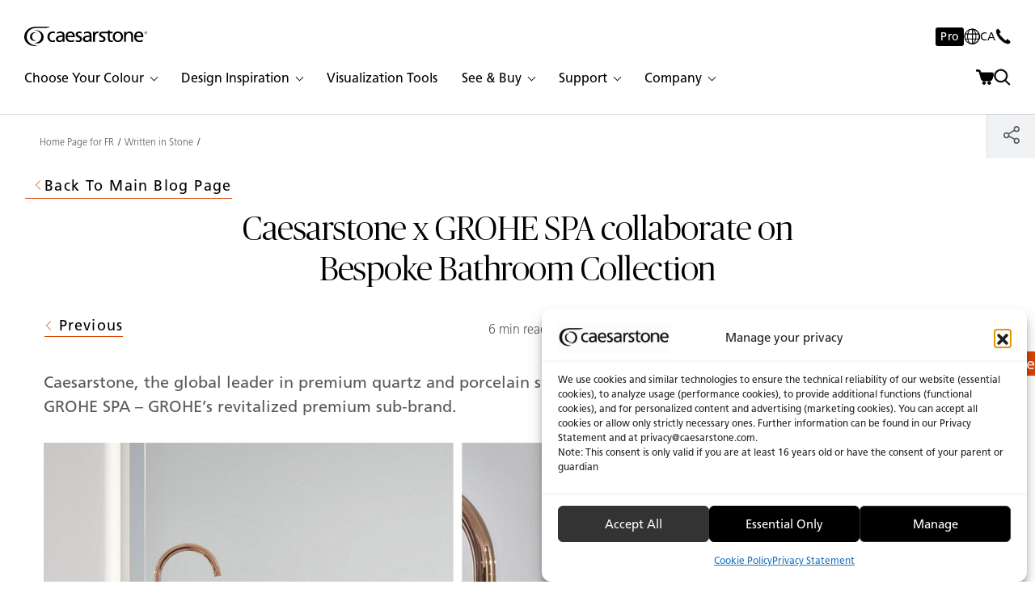

--- FILE ---
content_type: text/html; charset=UTF-8
request_url: https://www.caesarstone.ca/blog-tags/collaboration-events/
body_size: 54672
content:
<!doctype html>
<html lang="en-CA">
<head>

    
    
            
            <script>(function( w, d, s, l, i ) {
                    w[ l ] = w[ l ] || [];
                    w[ l ].push( {
                        'gtm.start' :
                            new Date().getTime(), event : 'gtm.js'
                    } );
                    var f = d.getElementsByTagName( s )[ 0 ],
                        j = d.createElement( s ), dl = l != 'dataLayer' ? '&l=' + l : '';
                                        j.async = true;
                    j.src =
                        'https://www.googletagmanager.com/gtm.js?id=' + i + dl;
                    f.parentNode.insertBefore( j, f );
                })( window, document, 'script', 'dataLayer', 'GTM-PWG8N2' );</script>
            <!-- End Google Tag Manager -->

            
    <meta charset="UTF-8">
    <meta name="viewport" content="width=device-width, initial-scale=1.0, maximum-scale=1.0, user-scalable=no">

            <meta name="facebook-domain-verification" content="t69fwghzyqfa4ph2z8mx748hu84jup"/>
    
            <meta name="p:domain_verify" content="ee2964311e633f11c2f34d732157079f"/>
    
                <script type="text/javascript">
            window.acbStmtLink = "https://www.pinterest.ca/caesarstoneca/";
        </script>
    
    <meta name='robots' content='index, follow, max-image-preview:large, max-snippet:-1, max-video-preview:-1' />

	<!-- This site is optimized with the Yoast SEO Premium plugin v26.6 (Yoast SEO v26.6) - https://yoast.com/wordpress/plugins/seo/ -->
	<title>Collaboration &amp; Events Archives - Caesarstone Canada</title>
	<link rel="canonical" href="https://www.caesarstone.ca/blog-tags/collaboration-events/" />
	<meta property="og:locale" content="en_US" />
	<meta property="og:type" content="article" />
	<meta property="og:title" content="Collaboration &amp; Events Archives" />
	<meta property="og:url" content="https://www.caesarstone.ca/blog-tags/collaboration-events/" />
	<meta property="og:site_name" content="Caesarstone Canada" />
	<meta name="twitter:card" content="summary_large_image" />
	<script type="application/ld+json" class="yoast-schema-graph">{"@context":"https://schema.org","@graph":[{"@type":"CollectionPage","@id":"https://www.caesarstone.ca/blog-tags/collaboration-events/","url":"https://www.caesarstone.ca/blog-tags/collaboration-events/","name":"Collaboration &amp; Events Archives - Caesarstone Canada","isPartOf":{"@id":"https://www.caesarstone.ca/#website"},"primaryImageOfPage":{"@id":"https://www.caesarstone.ca/blog-tags/collaboration-events/#primaryimage"},"image":{"@id":"https://www.caesarstone.ca/blog-tags/collaboration-events/#primaryimage"},"thumbnailUrl":"https://www.caesarstone.ca/wp-content/uploads/sites/5/2023/04/grohe-spa-caesarstone-vanilla-noir-1024x576-1.jpg","breadcrumb":{"@id":"https://www.caesarstone.ca/blog-tags/collaboration-events/#breadcrumb"},"inLanguage":"en-CA"},{"@type":"ImageObject","inLanguage":"en-CA","@id":"https://www.caesarstone.ca/blog-tags/collaboration-events/#primaryimage","url":"https://www.caesarstone.ca/wp-content/uploads/sites/5/2023/04/grohe-spa-caesarstone-vanilla-noir-1024x576-1.jpg","contentUrl":"https://www.caesarstone.ca/wp-content/uploads/sites/5/2023/04/grohe-spa-caesarstone-vanilla-noir-1024x576-1.jpg","width":1024,"height":576,"caption":"Vanilla Noir"},{"@type":"BreadcrumbList","@id":"https://www.caesarstone.ca/blog-tags/collaboration-events/#breadcrumb","itemListElement":[{"@type":"ListItem","position":1,"name":"Home","item":"https://www.caesarstone.ca/"},{"@type":"ListItem","position":2,"name":"Collaboration &amp; Events"}]},{"@type":"WebSite","@id":"https://www.caesarstone.ca/#website","url":"https://www.caesarstone.ca/","name":"Caesarstone Canada","description":"Life in Stone","potentialAction":[{"@type":"SearchAction","target":{"@type":"EntryPoint","urlTemplate":"https://www.caesarstone.ca/?s={search_term_string}"},"query-input":{"@type":"PropertyValueSpecification","valueRequired":true,"valueName":"search_term_string"}}],"inLanguage":"en-CA"}]}</script>
	<!-- / Yoast SEO Premium plugin. -->


<script type='application/javascript'  id='pys-version-script'>console.log('PixelYourSite Free version 11.1.5.1');</script>
<link rel="alternate" type="application/rss+xml" title="Caesarstone Canada &raquo; Collaboration &amp; Events Blog tags Feed" href="https://www.caesarstone.ca/blog-tags/collaboration-events/feed/" />
<style id='wp-img-auto-sizes-contain-inline-css' type='text/css'>
img:is([sizes=auto i],[sizes^="auto," i]){contain-intrinsic-size:3000px 1500px}
/*# sourceURL=wp-img-auto-sizes-contain-inline-css */
</style>
<link rel='stylesheet' id='wp-block-library-css' href='https://www.caesarstone.ca/wp-includes/css/dist/block-library/style.min.css?ver=6.9' type='text/css' media='all' />
<style id='wp-block-image-inline-css' type='text/css'>
.wp-block-image>a,.wp-block-image>figure>a{display:inline-block}.wp-block-image img{box-sizing:border-box;height:auto;max-width:100%;vertical-align:bottom}@media not (prefers-reduced-motion){.wp-block-image img.hide{visibility:hidden}.wp-block-image img.show{animation:show-content-image .4s}}.wp-block-image[style*=border-radius] img,.wp-block-image[style*=border-radius]>a{border-radius:inherit}.wp-block-image.has-custom-border img{box-sizing:border-box}.wp-block-image.aligncenter{text-align:center}.wp-block-image.alignfull>a,.wp-block-image.alignwide>a{width:100%}.wp-block-image.alignfull img,.wp-block-image.alignwide img{height:auto;width:100%}.wp-block-image .aligncenter,.wp-block-image .alignleft,.wp-block-image .alignright,.wp-block-image.aligncenter,.wp-block-image.alignleft,.wp-block-image.alignright{display:table}.wp-block-image .aligncenter>figcaption,.wp-block-image .alignleft>figcaption,.wp-block-image .alignright>figcaption,.wp-block-image.aligncenter>figcaption,.wp-block-image.alignleft>figcaption,.wp-block-image.alignright>figcaption{caption-side:bottom;display:table-caption}.wp-block-image .alignleft{float:left;margin:.5em 1em .5em 0}.wp-block-image .alignright{float:right;margin:.5em 0 .5em 1em}.wp-block-image .aligncenter{margin-left:auto;margin-right:auto}.wp-block-image :where(figcaption){margin-bottom:1em;margin-top:.5em}.wp-block-image.is-style-circle-mask img{border-radius:9999px}@supports ((-webkit-mask-image:none) or (mask-image:none)) or (-webkit-mask-image:none){.wp-block-image.is-style-circle-mask img{border-radius:0;-webkit-mask-image:url('data:image/svg+xml;utf8,<svg viewBox="0 0 100 100" xmlns="http://www.w3.org/2000/svg"><circle cx="50" cy="50" r="50"/></svg>');mask-image:url('data:image/svg+xml;utf8,<svg viewBox="0 0 100 100" xmlns="http://www.w3.org/2000/svg"><circle cx="50" cy="50" r="50"/></svg>');mask-mode:alpha;-webkit-mask-position:center;mask-position:center;-webkit-mask-repeat:no-repeat;mask-repeat:no-repeat;-webkit-mask-size:contain;mask-size:contain}}:root :where(.wp-block-image.is-style-rounded img,.wp-block-image .is-style-rounded img){border-radius:9999px}.wp-block-image figure{margin:0}.wp-lightbox-container{display:flex;flex-direction:column;position:relative}.wp-lightbox-container img{cursor:zoom-in}.wp-lightbox-container img:hover+button{opacity:1}.wp-lightbox-container button{align-items:center;backdrop-filter:blur(16px) saturate(180%);background-color:#5a5a5a40;border:none;border-radius:4px;cursor:zoom-in;display:flex;height:20px;justify-content:center;opacity:0;padding:0;position:absolute;right:16px;text-align:center;top:16px;width:20px;z-index:100}@media not (prefers-reduced-motion){.wp-lightbox-container button{transition:opacity .2s ease}}.wp-lightbox-container button:focus-visible{outline:3px auto #5a5a5a40;outline:3px auto -webkit-focus-ring-color;outline-offset:3px}.wp-lightbox-container button:hover{cursor:pointer;opacity:1}.wp-lightbox-container button:focus{opacity:1}.wp-lightbox-container button:focus,.wp-lightbox-container button:hover,.wp-lightbox-container button:not(:hover):not(:active):not(.has-background){background-color:#5a5a5a40;border:none}.wp-lightbox-overlay{box-sizing:border-box;cursor:zoom-out;height:100vh;left:0;overflow:hidden;position:fixed;top:0;visibility:hidden;width:100%;z-index:100000}.wp-lightbox-overlay .close-button{align-items:center;cursor:pointer;display:flex;justify-content:center;min-height:40px;min-width:40px;padding:0;position:absolute;right:calc(env(safe-area-inset-right) + 16px);top:calc(env(safe-area-inset-top) + 16px);z-index:5000000}.wp-lightbox-overlay .close-button:focus,.wp-lightbox-overlay .close-button:hover,.wp-lightbox-overlay .close-button:not(:hover):not(:active):not(.has-background){background:none;border:none}.wp-lightbox-overlay .lightbox-image-container{height:var(--wp--lightbox-container-height);left:50%;overflow:hidden;position:absolute;top:50%;transform:translate(-50%,-50%);transform-origin:top left;width:var(--wp--lightbox-container-width);z-index:9999999999}.wp-lightbox-overlay .wp-block-image{align-items:center;box-sizing:border-box;display:flex;height:100%;justify-content:center;margin:0;position:relative;transform-origin:0 0;width:100%;z-index:3000000}.wp-lightbox-overlay .wp-block-image img{height:var(--wp--lightbox-image-height);min-height:var(--wp--lightbox-image-height);min-width:var(--wp--lightbox-image-width);width:var(--wp--lightbox-image-width)}.wp-lightbox-overlay .wp-block-image figcaption{display:none}.wp-lightbox-overlay button{background:none;border:none}.wp-lightbox-overlay .scrim{background-color:#fff;height:100%;opacity:.9;position:absolute;width:100%;z-index:2000000}.wp-lightbox-overlay.active{visibility:visible}@media not (prefers-reduced-motion){.wp-lightbox-overlay.active{animation:turn-on-visibility .25s both}.wp-lightbox-overlay.active img{animation:turn-on-visibility .35s both}.wp-lightbox-overlay.show-closing-animation:not(.active){animation:turn-off-visibility .35s both}.wp-lightbox-overlay.show-closing-animation:not(.active) img{animation:turn-off-visibility .25s both}.wp-lightbox-overlay.zoom.active{animation:none;opacity:1;visibility:visible}.wp-lightbox-overlay.zoom.active .lightbox-image-container{animation:lightbox-zoom-in .4s}.wp-lightbox-overlay.zoom.active .lightbox-image-container img{animation:none}.wp-lightbox-overlay.zoom.active .scrim{animation:turn-on-visibility .4s forwards}.wp-lightbox-overlay.zoom.show-closing-animation:not(.active){animation:none}.wp-lightbox-overlay.zoom.show-closing-animation:not(.active) .lightbox-image-container{animation:lightbox-zoom-out .4s}.wp-lightbox-overlay.zoom.show-closing-animation:not(.active) .lightbox-image-container img{animation:none}.wp-lightbox-overlay.zoom.show-closing-animation:not(.active) .scrim{animation:turn-off-visibility .4s forwards}}@keyframes show-content-image{0%{visibility:hidden}99%{visibility:hidden}to{visibility:visible}}@keyframes turn-on-visibility{0%{opacity:0}to{opacity:1}}@keyframes turn-off-visibility{0%{opacity:1;visibility:visible}99%{opacity:0;visibility:visible}to{opacity:0;visibility:hidden}}@keyframes lightbox-zoom-in{0%{transform:translate(calc((-100vw + var(--wp--lightbox-scrollbar-width))/2 + var(--wp--lightbox-initial-left-position)),calc(-50vh + var(--wp--lightbox-initial-top-position))) scale(var(--wp--lightbox-scale))}to{transform:translate(-50%,-50%) scale(1)}}@keyframes lightbox-zoom-out{0%{transform:translate(-50%,-50%) scale(1);visibility:visible}99%{visibility:visible}to{transform:translate(calc((-100vw + var(--wp--lightbox-scrollbar-width))/2 + var(--wp--lightbox-initial-left-position)),calc(-50vh + var(--wp--lightbox-initial-top-position))) scale(var(--wp--lightbox-scale));visibility:hidden}}
/*# sourceURL=https://www.caesarstone.ca/wp-includes/blocks/image/style.min.css */
</style>
<style id='wp-block-image-theme-inline-css' type='text/css'>
:root :where(.wp-block-image figcaption){color:#555;font-size:13px;text-align:center}.is-dark-theme :root :where(.wp-block-image figcaption){color:#ffffffa6}.wp-block-image{margin:0 0 1em}
/*# sourceURL=https://www.caesarstone.ca/wp-includes/blocks/image/theme.min.css */
</style>
<style id='wp-block-paragraph-inline-css' type='text/css'>
.is-small-text{font-size:.875em}.is-regular-text{font-size:1em}.is-large-text{font-size:2.25em}.is-larger-text{font-size:3em}.has-drop-cap:not(:focus):first-letter{float:left;font-size:8.4em;font-style:normal;font-weight:100;line-height:.68;margin:.05em .1em 0 0;text-transform:uppercase}body.rtl .has-drop-cap:not(:focus):first-letter{float:none;margin-left:.1em}p.has-drop-cap.has-background{overflow:hidden}:root :where(p.has-background){padding:1.25em 2.375em}:where(p.has-text-color:not(.has-link-color)) a{color:inherit}p.has-text-align-left[style*="writing-mode:vertical-lr"],p.has-text-align-right[style*="writing-mode:vertical-rl"]{rotate:180deg}
/*# sourceURL=https://www.caesarstone.ca/wp-includes/blocks/paragraph/style.min.css */
</style>
<link rel='stylesheet' id='wc-blocks-style-css' href='https://www.caesarstone.ca/wp-content/plugins/woocommerce/assets/client/blocks/wc-blocks.css?ver=wc-10.4.3' type='text/css' media='all' />
<style id='global-styles-inline-css' type='text/css'>
:root{--wp--preset--aspect-ratio--square: 1;--wp--preset--aspect-ratio--4-3: 4/3;--wp--preset--aspect-ratio--3-4: 3/4;--wp--preset--aspect-ratio--3-2: 3/2;--wp--preset--aspect-ratio--2-3: 2/3;--wp--preset--aspect-ratio--16-9: 16/9;--wp--preset--aspect-ratio--9-16: 9/16;--wp--preset--color--black: #000000;--wp--preset--color--cyan-bluish-gray: #abb8c3;--wp--preset--color--white: #ffffff;--wp--preset--color--pale-pink: #f78da7;--wp--preset--color--vivid-red: #cf2e2e;--wp--preset--color--luminous-vivid-orange: #ff6900;--wp--preset--color--luminous-vivid-amber: #fcb900;--wp--preset--color--light-green-cyan: #7bdcb5;--wp--preset--color--vivid-green-cyan: #00d084;--wp--preset--color--pale-cyan-blue: #8ed1fc;--wp--preset--color--vivid-cyan-blue: #0693e3;--wp--preset--color--vivid-purple: #9b51e0;--wp--preset--gradient--vivid-cyan-blue-to-vivid-purple: linear-gradient(135deg,rgb(6,147,227) 0%,rgb(155,81,224) 100%);--wp--preset--gradient--light-green-cyan-to-vivid-green-cyan: linear-gradient(135deg,rgb(122,220,180) 0%,rgb(0,208,130) 100%);--wp--preset--gradient--luminous-vivid-amber-to-luminous-vivid-orange: linear-gradient(135deg,rgb(252,185,0) 0%,rgb(255,105,0) 100%);--wp--preset--gradient--luminous-vivid-orange-to-vivid-red: linear-gradient(135deg,rgb(255,105,0) 0%,rgb(207,46,46) 100%);--wp--preset--gradient--very-light-gray-to-cyan-bluish-gray: linear-gradient(135deg,rgb(238,238,238) 0%,rgb(169,184,195) 100%);--wp--preset--gradient--cool-to-warm-spectrum: linear-gradient(135deg,rgb(74,234,220) 0%,rgb(151,120,209) 20%,rgb(207,42,186) 40%,rgb(238,44,130) 60%,rgb(251,105,98) 80%,rgb(254,248,76) 100%);--wp--preset--gradient--blush-light-purple: linear-gradient(135deg,rgb(255,206,236) 0%,rgb(152,150,240) 100%);--wp--preset--gradient--blush-bordeaux: linear-gradient(135deg,rgb(254,205,165) 0%,rgb(254,45,45) 50%,rgb(107,0,62) 100%);--wp--preset--gradient--luminous-dusk: linear-gradient(135deg,rgb(255,203,112) 0%,rgb(199,81,192) 50%,rgb(65,88,208) 100%);--wp--preset--gradient--pale-ocean: linear-gradient(135deg,rgb(255,245,203) 0%,rgb(182,227,212) 50%,rgb(51,167,181) 100%);--wp--preset--gradient--electric-grass: linear-gradient(135deg,rgb(202,248,128) 0%,rgb(113,206,126) 100%);--wp--preset--gradient--midnight: linear-gradient(135deg,rgb(2,3,129) 0%,rgb(40,116,252) 100%);--wp--preset--font-size--small: 13px;--wp--preset--font-size--medium: 20px;--wp--preset--font-size--large: 36px;--wp--preset--font-size--x-large: 42px;--wp--preset--spacing--20: 0.44rem;--wp--preset--spacing--30: 0.67rem;--wp--preset--spacing--40: 1rem;--wp--preset--spacing--50: 1.5rem;--wp--preset--spacing--60: 2.25rem;--wp--preset--spacing--70: 3.38rem;--wp--preset--spacing--80: 5.06rem;--wp--preset--shadow--natural: 6px 6px 9px rgba(0, 0, 0, 0.2);--wp--preset--shadow--deep: 12px 12px 50px rgba(0, 0, 0, 0.4);--wp--preset--shadow--sharp: 6px 6px 0px rgba(0, 0, 0, 0.2);--wp--preset--shadow--outlined: 6px 6px 0px -3px rgb(255, 255, 255), 6px 6px rgb(0, 0, 0);--wp--preset--shadow--crisp: 6px 6px 0px rgb(0, 0, 0);}:where(.is-layout-flex){gap: 0.5em;}:where(.is-layout-grid){gap: 0.5em;}body .is-layout-flex{display: flex;}.is-layout-flex{flex-wrap: wrap;align-items: center;}.is-layout-flex > :is(*, div){margin: 0;}body .is-layout-grid{display: grid;}.is-layout-grid > :is(*, div){margin: 0;}:where(.wp-block-columns.is-layout-flex){gap: 2em;}:where(.wp-block-columns.is-layout-grid){gap: 2em;}:where(.wp-block-post-template.is-layout-flex){gap: 1.25em;}:where(.wp-block-post-template.is-layout-grid){gap: 1.25em;}.has-black-color{color: var(--wp--preset--color--black) !important;}.has-cyan-bluish-gray-color{color: var(--wp--preset--color--cyan-bluish-gray) !important;}.has-white-color{color: var(--wp--preset--color--white) !important;}.has-pale-pink-color{color: var(--wp--preset--color--pale-pink) !important;}.has-vivid-red-color{color: var(--wp--preset--color--vivid-red) !important;}.has-luminous-vivid-orange-color{color: var(--wp--preset--color--luminous-vivid-orange) !important;}.has-luminous-vivid-amber-color{color: var(--wp--preset--color--luminous-vivid-amber) !important;}.has-light-green-cyan-color{color: var(--wp--preset--color--light-green-cyan) !important;}.has-vivid-green-cyan-color{color: var(--wp--preset--color--vivid-green-cyan) !important;}.has-pale-cyan-blue-color{color: var(--wp--preset--color--pale-cyan-blue) !important;}.has-vivid-cyan-blue-color{color: var(--wp--preset--color--vivid-cyan-blue) !important;}.has-vivid-purple-color{color: var(--wp--preset--color--vivid-purple) !important;}.has-black-background-color{background-color: var(--wp--preset--color--black) !important;}.has-cyan-bluish-gray-background-color{background-color: var(--wp--preset--color--cyan-bluish-gray) !important;}.has-white-background-color{background-color: var(--wp--preset--color--white) !important;}.has-pale-pink-background-color{background-color: var(--wp--preset--color--pale-pink) !important;}.has-vivid-red-background-color{background-color: var(--wp--preset--color--vivid-red) !important;}.has-luminous-vivid-orange-background-color{background-color: var(--wp--preset--color--luminous-vivid-orange) !important;}.has-luminous-vivid-amber-background-color{background-color: var(--wp--preset--color--luminous-vivid-amber) !important;}.has-light-green-cyan-background-color{background-color: var(--wp--preset--color--light-green-cyan) !important;}.has-vivid-green-cyan-background-color{background-color: var(--wp--preset--color--vivid-green-cyan) !important;}.has-pale-cyan-blue-background-color{background-color: var(--wp--preset--color--pale-cyan-blue) !important;}.has-vivid-cyan-blue-background-color{background-color: var(--wp--preset--color--vivid-cyan-blue) !important;}.has-vivid-purple-background-color{background-color: var(--wp--preset--color--vivid-purple) !important;}.has-black-border-color{border-color: var(--wp--preset--color--black) !important;}.has-cyan-bluish-gray-border-color{border-color: var(--wp--preset--color--cyan-bluish-gray) !important;}.has-white-border-color{border-color: var(--wp--preset--color--white) !important;}.has-pale-pink-border-color{border-color: var(--wp--preset--color--pale-pink) !important;}.has-vivid-red-border-color{border-color: var(--wp--preset--color--vivid-red) !important;}.has-luminous-vivid-orange-border-color{border-color: var(--wp--preset--color--luminous-vivid-orange) !important;}.has-luminous-vivid-amber-border-color{border-color: var(--wp--preset--color--luminous-vivid-amber) !important;}.has-light-green-cyan-border-color{border-color: var(--wp--preset--color--light-green-cyan) !important;}.has-vivid-green-cyan-border-color{border-color: var(--wp--preset--color--vivid-green-cyan) !important;}.has-pale-cyan-blue-border-color{border-color: var(--wp--preset--color--pale-cyan-blue) !important;}.has-vivid-cyan-blue-border-color{border-color: var(--wp--preset--color--vivid-cyan-blue) !important;}.has-vivid-purple-border-color{border-color: var(--wp--preset--color--vivid-purple) !important;}.has-vivid-cyan-blue-to-vivid-purple-gradient-background{background: var(--wp--preset--gradient--vivid-cyan-blue-to-vivid-purple) !important;}.has-light-green-cyan-to-vivid-green-cyan-gradient-background{background: var(--wp--preset--gradient--light-green-cyan-to-vivid-green-cyan) !important;}.has-luminous-vivid-amber-to-luminous-vivid-orange-gradient-background{background: var(--wp--preset--gradient--luminous-vivid-amber-to-luminous-vivid-orange) !important;}.has-luminous-vivid-orange-to-vivid-red-gradient-background{background: var(--wp--preset--gradient--luminous-vivid-orange-to-vivid-red) !important;}.has-very-light-gray-to-cyan-bluish-gray-gradient-background{background: var(--wp--preset--gradient--very-light-gray-to-cyan-bluish-gray) !important;}.has-cool-to-warm-spectrum-gradient-background{background: var(--wp--preset--gradient--cool-to-warm-spectrum) !important;}.has-blush-light-purple-gradient-background{background: var(--wp--preset--gradient--blush-light-purple) !important;}.has-blush-bordeaux-gradient-background{background: var(--wp--preset--gradient--blush-bordeaux) !important;}.has-luminous-dusk-gradient-background{background: var(--wp--preset--gradient--luminous-dusk) !important;}.has-pale-ocean-gradient-background{background: var(--wp--preset--gradient--pale-ocean) !important;}.has-electric-grass-gradient-background{background: var(--wp--preset--gradient--electric-grass) !important;}.has-midnight-gradient-background{background: var(--wp--preset--gradient--midnight) !important;}.has-small-font-size{font-size: var(--wp--preset--font-size--small) !important;}.has-medium-font-size{font-size: var(--wp--preset--font-size--medium) !important;}.has-large-font-size{font-size: var(--wp--preset--font-size--large) !important;}.has-x-large-font-size{font-size: var(--wp--preset--font-size--x-large) !important;}
/*# sourceURL=global-styles-inline-css */
</style>

<style id='classic-theme-styles-inline-css' type='text/css'>
/*! This file is auto-generated */
.wp-block-button__link{color:#fff;background-color:#32373c;border-radius:9999px;box-shadow:none;text-decoration:none;padding:calc(.667em + 2px) calc(1.333em + 2px);font-size:1.125em}.wp-block-file__button{background:#32373c;color:#fff;text-decoration:none}
/*# sourceURL=/wp-includes/css/classic-themes.min.css */
</style>
<link rel='stylesheet' id='cmplz-general-css' href='https://www.caesarstone.ca/wp-content/plugins/complianz-gdpr-premium-multisite/assets/css/cookieblocker.min.css?ver=1766572720' type='text/css' media='all' />
<link rel='stylesheet' id='common-assets-css' href='https://www.caesarstone.ca/wp-content/themes/Caesarstone-US/cache/assets/en_CA/common-assets.css?ver=1768999706' type='text/css' media='all' />
<style id='common-assets-inline-css' type='text/css'>
@media (max-width:575px){.mobile-only-sm{display:block}}@media (min-width:576px){.mobile-only-sm{display:none !important}}@media (max-width:767px){.mobile-only-md{display:block}}@media (min-width:768px){.mobile-only-md{display:none !important}}@media (max-width:991px){.mobile-only-lg{display:block}}@media (min-width:992px){.mobile-only-lg{display:none !important}}@media (max-width:1259px){.mobile-only-xl{display:block}}@media (min-width:1260px){.mobile-only-xl{display:none !important}}@media (max-width:1399px){.mobile-only-xxl{display:block}}@media (min-width:1400px){.mobile-only-xxl{display:none !important}}@media (max-width:1919px){.mobile-only-xxxl{display:block}}@media (min-width:1920px){.mobile-only-xxxl{display:none !important}}@media (max-width:575px){.desktop-only-sm{display:none !important}}@media (min-width:576px){.desktop-only-sm{display:block}}@media (max-width:767px){.desktop-only-md{display:none !important}}@media (min-width:768px){.desktop-only-md{display:block}}@media (max-width:991px){.desktop-only-lg{display:none !important}}@media (min-width:992px){.desktop-only-lg{display:block}}@media (max-width:1259px){.desktop-only-xl{display:none !important}}@media (min-width:1260px){.desktop-only-xl{display:block}}@media (max-width:1399px){.desktop-only-xxl{display:none !important}}@media (min-width:1400px){.desktop-only-xxl{display:block}}@media (max-width:1919px){.desktop-only-xxxl{display:none !important}}@media (min-width:1920px){.desktop-only-xxxl{display:block}}@media (max-width:575px){.mobile-only-sm{display:block}}@media (min-width:576px){.mobile-only-sm{display:none !important}}@media (max-width:767px){.mobile-only-md{display:block}}@media (min-width:768px){.mobile-only-md{display:none !important}}@media (max-width:991px){.mobile-only-lg{display:block}}@media (min-width:992px){.mobile-only-lg{display:none !important}}@media (max-width:1259px){.mobile-only-xl{display:block}}@media (min-width:1260px){.mobile-only-xl{display:none !important}}@media (max-width:1399px){.mobile-only-xxl{display:block}}@media (min-width:1400px){.mobile-only-xxl{display:none !important}}@media (max-width:1919px){.mobile-only-xxxl{display:block}}@media (min-width:1920px){.mobile-only-xxxl{display:none !important}}@media (max-width:575px){.desktop-only-sm{display:none !important}}@media (min-width:576px){.desktop-only-sm{display:block}}@media (max-width:767px){.desktop-only-md{display:none !important}}@media (min-width:768px){.desktop-only-md{display:block}}@media (max-width:991px){.desktop-only-lg{display:none !important}}@media (min-width:992px){.desktop-only-lg{display:block}}@media (max-width:1259px){.desktop-only-xl{display:none !important}}@media (min-width:1260px){.desktop-only-xl{display:block}}@media (max-width:1399px){.desktop-only-xxl{display:none !important}}@media (min-width:1400px){.desktop-only-xxl{display:block}}@media (max-width:1919px){.desktop-only-xxxl{display:none !important}}@media (min-width:1920px){.desktop-only-xxxl{display:block}}@font-face{font-family:"Frutiger LT Pro";src:url("https://www.caesarstone.ca/wp-content/themes/Caesarstone/assets/fonts/frutiger-pro/FrutigerLTPro-Light.woff2") format('woff2'), url("https://www.caesarstone.ca/wp-content/themes/Caesarstone/assets/fonts/frutiger-pro/FrutigerLTPro-Light.woff") format('woff');font-weight:300;font-style:normal;font-display:swap}@font-face{font-family:"Frutiger LT Pro";src:url("https://www.caesarstone.ca/wp-content/themes/Caesarstone/assets/fonts/frutiger-pro/FrutigerLTPro-Roman.woff2") format('woff2'), url("https://www.caesarstone.ca/wp-content/themes/Caesarstone/assets/fonts/frutiger-pro/FrutigerLTPro-Roman.woff") format('woff');font-weight:normal;font-style:normal;font-display:swap}@font-face{font-family:"Frutiger LT Pro";src:url("https://www.caesarstone.ca/wp-content/themes/Caesarstone/assets/fonts/frutiger-pro/FrutigerLTPro-Bold.woff2") format('woff2'), url("https://www.caesarstone.ca/wp-content/themes/Caesarstone/assets/fonts/frutiger-pro/FrutigerLTPro-Bold.woff") format('woff');font-weight:bold;font-style:normal;font-display:swap}@font-face{font-family:"Frutiger LT Pro";src:url("https://www.caesarstone.ca/wp-content/themes/Caesarstone/assets/fonts/frutiger-pro/FrutigerLTPro-Black.woff2") format('woff2'), url("https://www.caesarstone.ca/wp-content/themes/Caesarstone/assets/fonts/frutiger-pro/FrutigerLTPro-Black.woff") format('woff');font-weight:900;font-style:normal;font-display:swap}@font-face{font-family:"Publico Banner";src:url("https://www.caesarstone.ca/wp-content/themes/Caesarstone/assets/fonts/publico-banner/PublicoBanner.woff2") format('woff2'), url("https://www.caesarstone.ca/wp-content/themes/Caesarstone/assets/fonts/publico-banner/PublicoBanner.woff") format('woff');font-weight:300;font-style:normal;font-display:swap}@font-face{font-family:"Publico Banner";src:url("https://www.caesarstone.ca/wp-content/themes/Caesarstone/assets/fonts/publico-banner/PublicoBanner.woff2") format('woff2'), url("https://www.caesarstone.ca/wp-content/themes/Caesarstone/assets/fonts/publico-banner/PublicoBanner.woff") format('woff');font-weight:400;font-style:normal;font-display:swap}@font-face{font-family:"Publico Banner";src:url("https://www.caesarstone.ca/wp-content/themes/Caesarstone/assets/fonts/publico-banner/PublicoBanner.woff2") format('woff2'), url("https://www.caesarstone.ca/wp-content/themes/Caesarstone/assets/fonts/publico-banner/PublicoBanner.woff") format('woff');font-weight:500;font-style:normal;font-display:swap}@font-face{font-family:"Publico Banner";src:url("https://www.caesarstone.ca/wp-content/themes/Caesarstone/assets/fonts/publico-banner/PublicoBanner.woff2") format('woff2'), url("https://www.caesarstone.ca/wp-content/themes/Caesarstone/assets/fonts/publico-banner/PublicoBanner.woff") format('woff');font-weight:600;font-style:normal;font-display:swap}@font-face{font-family:"Publico Banner";src:url("https://www.caesarstone.ca/wp-content/themes/Caesarstone/assets/fonts/publico-banner/PublicoBanner.woff2") format('woff2'), url("https://www.caesarstone.ca/wp-content/themes/Caesarstone/assets/fonts/publico-banner/PublicoBanner.woff") format('woff');font-weight:700;font-style:normal;font-display:swap}@font-face{font-family:"Publico Banner";src:url("https://www.caesarstone.ca/wp-content/themes/Caesarstone/assets/fonts/publico-banner/PublicoBanner-Italic.woff2") format('woff2'), url("https://www.caesarstone.ca/wp-content/themes/Caesarstone/assets/fonts/publico-banner/PublicoBanner-Italic.woff") format('woff');font-weight:900;font-style:normal;font-display:swap}html,body{height:100% !important}body{display:flex;flex-direction:column}#main{flex-shrink:0}#footer{margin-top:auto}
/*# sourceURL=common-assets-inline-css */
</style>
<link rel='stylesheet' id='tmp-index-css' href='https://www.caesarstone.ca/wp-content/themes/Caesarstone-US/cache/assets/en_CA/tmp-index.css?ver=1768935167' type='text/css' media='all' />
<link rel='stylesheet' id='swiper--swiper-bundle.min-css' href='https://www.caesarstone.ca/wp-content/themes/Caesarstone/assets/css/swiper/swiper-bundle.min.css?ver=1741171341' type='text/css' media='all' />
<link rel='stylesheet' id='widgets--widgets-css' href='https://www.caesarstone.ca/wp-content/themes/Caesarstone-US/cache/assets/en_CA/widgets--widgets.css?ver=1768935167' type='text/css' media='all' />
<script type="text/javascript" src="https://www.caesarstone.ca/wp-includes/js/jquery/jquery.min.js?ver=3.7.1" id="jquery-core-js"></script>
<script defer type="text/javascript" src="https://www.caesarstone.ca/wp-includes/js/jquery/jquery-migrate.min.js?ver=3.4.1" id="jquery-migrate-js"></script>
<script type="text/javascript" id="wpml-cookie-js-extra">
/* <![CDATA[ */
var wpml_cookies = {"wp-wpml_current_language":{"value":"en","expires":1,"path":"/"}};
var wpml_cookies = {"wp-wpml_current_language":{"value":"en","expires":1,"path":"/"}};
//# sourceURL=wpml-cookie-js-extra
/* ]]> */
</script>
<script defer type="text/javascript" src="https://www.caesarstone.ca/wp-content/plugins/sitepress-multilingual-cms/res/js/cookies/language-cookie.js?ver=4.5.14" id="wpml-cookie-js"></script>
<script data-service="facebook" data-category="marketing" defer type="text/plain" data-cmplz-src="https://www.caesarstone.ca/wp-content/plugins/pixelyoursite/dist/scripts/jquery.bind-first-0.2.3.min.js?ver=0.2.3" id="jquery-bind-first-js"></script>
<script data-service="facebook" data-category="marketing" defer type="text/plain" data-cmplz-src="https://www.caesarstone.ca/wp-content/plugins/pixelyoursite/dist/scripts/js.cookie-2.1.3.min.js?ver=2.1.3" id="js-cookie-pys-js"></script>
<script data-service="facebook" data-category="marketing" defer type="text/plain" data-cmplz-src="https://www.caesarstone.ca/wp-content/plugins/pixelyoursite/dist/scripts/tld.min.js?ver=2.3.1" id="js-tld-js"></script>
<script data-service="facebook" data-category="marketing" type="text/plain" id="pys-js-extra">
/* <![CDATA[ */
var pysOptions = {"staticEvents":[],"dynamicEvents":[],"triggerEvents":[],"triggerEventTypes":[],"debug":"","siteUrl":"https://www.caesarstone.ca","ajaxUrl":"https://www.caesarstone.ca/wp-admin/admin-ajax.php","ajax_event":"50023d277b","enable_remove_download_url_param":"1","cookie_duration":"7","last_visit_duration":"60","enable_success_send_form":"","ajaxForServerEvent":"1","ajaxForServerStaticEvent":"1","useSendBeacon":"1","send_external_id":"1","external_id_expire":"180","track_cookie_for_subdomains":"1","google_consent_mode":"1","gdpr":{"ajax_enabled":false,"all_disabled_by_api":false,"facebook_disabled_by_api":false,"analytics_disabled_by_api":false,"google_ads_disabled_by_api":false,"pinterest_disabled_by_api":false,"bing_disabled_by_api":false,"reddit_disabled_by_api":false,"externalID_disabled_by_api":false,"facebook_prior_consent_enabled":true,"analytics_prior_consent_enabled":true,"google_ads_prior_consent_enabled":null,"pinterest_prior_consent_enabled":true,"bing_prior_consent_enabled":true,"cookiebot_integration_enabled":false,"cookiebot_facebook_consent_category":"marketing","cookiebot_analytics_consent_category":"statistics","cookiebot_tiktok_consent_category":"marketing","cookiebot_google_ads_consent_category":"marketing","cookiebot_pinterest_consent_category":"marketing","cookiebot_bing_consent_category":"marketing","consent_magic_integration_enabled":false,"real_cookie_banner_integration_enabled":false,"cookie_notice_integration_enabled":false,"cookie_law_info_integration_enabled":false,"analytics_storage":{"enabled":true,"value":"granted","filter":false},"ad_storage":{"enabled":true,"value":"granted","filter":false},"ad_user_data":{"enabled":true,"value":"granted","filter":false},"ad_personalization":{"enabled":true,"value":"granted","filter":false}},"cookie":{"disabled_all_cookie":false,"disabled_start_session_cookie":false,"disabled_advanced_form_data_cookie":false,"disabled_landing_page_cookie":false,"disabled_first_visit_cookie":false,"disabled_trafficsource_cookie":false,"disabled_utmTerms_cookie":false,"disabled_utmId_cookie":false},"tracking_analytics":{"TrafficSource":"direct","TrafficLanding":"undefined","TrafficUtms":[],"TrafficUtmsId":[]},"GATags":{"ga_datalayer_type":"default","ga_datalayer_name":"dataLayerPYS"},"woo":{"enabled":true,"enabled_save_data_to_orders":true,"addToCartOnButtonEnabled":true,"addToCartOnButtonValueEnabled":true,"addToCartOnButtonValueOption":"price","singleProductId":null,"removeFromCartSelector":"form.woocommerce-cart-form .remove","addToCartCatchMethod":"add_cart_hook","is_order_received_page":false,"containOrderId":false},"edd":{"enabled":false},"cache_bypass":"1769011066"};
//# sourceURL=pys-js-extra
/* ]]> */
</script>
<script data-service="facebook" data-category="marketing" defer type="text/plain" data-cmplz-src="https://www.caesarstone.ca/wp-content/plugins/pixelyoursite/dist/scripts/public.js?ver=11.1.5.1" id="pys-js"></script>
<link rel="https://api.w.org/" href="https://www.caesarstone.ca/wp-json/" /><link rel="alternate" title="JSON" type="application/json" href="https://www.caesarstone.ca/wp-json/wp/v2/blog-tags/152" /><link rel="EditURI" type="application/rsd+xml" title="RSD" href="https://www.caesarstone.ca/xmlrpc.php?rsd" />
<meta name="generator" content="WPML ver:4.5.14 stt:1,4;" />
			<style>.cmplz-hidden {
					display: none !important;
				}</style><script>const temp_uri = "https:\/\/www.caesarstone.ca\/wp-content\/themes\/Caesarstone";const svg_file = "https:\/\/www.caesarstone.ca\/wp-content\/themes\/Caesarstone\/assets\/global-symbols.svg?ver=1766665430";const style_uri = "https:\/\/www.caesarstone.ca\/wp-content\/themes\/Caesarstone-US";const general_error_text = "Oops, an error has occurred. Please try again at a later time.";const locale = "en_CA";const filtersIdAsSlug = true;const gtm_type = "type_1";</script>	<noscript><style>.woocommerce-product-gallery{ opacity: 1 !important; }</style></noscript>
	<script type='application/javascript' id='pys-config-warning-script'>console.warn('PixelYourSite: no pixel configured.');</script>
<script>function load_svg(url){fetch(url).then((response)=>response.text()).then((xml)=>{let intrvl=setInterval(function(){if(document.readyState==='complete'||document.readyState==='interactive'){document.body.insertAdjacentHTML('afterbegin',xml);clearInterval(intrvl);}},1);}).catch((error)=>console.warn(error));}
load_svg(svg_file);</script><link rel="icon" href="https://www.caesarstone.ca/wp-content/uploads/sites/5/2025/02/cropped-Symbol_32X32-32x32.png" sizes="32x32" />
<link rel="icon" href="https://www.caesarstone.ca/wp-content/uploads/sites/5/2025/02/cropped-Symbol_32X32-192x192.png" sizes="192x192" />
<link rel="apple-touch-icon" href="https://www.caesarstone.ca/wp-content/uploads/sites/5/2025/02/cropped-Symbol_32X32-180x180.png" />
<meta name="msapplication-TileImage" content="https://www.caesarstone.ca/wp-content/uploads/sites/5/2025/02/cropped-Symbol_32X32-270x270.png" />

    
                         <script type="text/plain" data-service="facebook" data-category="marketing">
                    !function(f,b,e,v,n,t,s)
                    {if(f.fbq)return;n=f.fbq=function(){n.callMethod?
                    n.callMethod.apply(n,arguments):n.queue.push(arguments)};
                    if(!f._fbq)f._fbq=n;n.push=n;n.loaded=!0;n.version='2.0';
                    n.queue=[];t=b.createElement(e);t.async=!0;
                    t.src=v;s=b.getElementsByTagName(e)[0];
                    s.parentNode.insertBefore(t,s)}(window, document,'script',
                    'https://connect.facebook.net/en_US/fbevents.js');
                    fbq('init', '1861986388060792');
                    fbq('track', 'PageView');
        </script>
        <noscript><img height="1" width="1" style="display:none" src="https://www.facebook.com/tr?id=1861986388060792&ev=PageView&noscript=1"/></noscript>
    </head>

<body data-cmplz=1 class="archive tax-blog-tags term-collaboration-events term-152 wp-theme-Caesarstone wp-child-theme-Caesarstone-US theme-Caesarstone woocommerce-no-js">
            <!-- Google Tag Manager (noscript) -->
        <noscript>
            <iframe src="https://www.googletagmanager.com/ns.html?id=GTM-PWG8N2"                     height="0" width="0" style="display:none;visibility:hidden"></iframe>
        </noscript>
        <!-- End Google Tag Manager (noscript) -->

    <script>
    let vhLog = 0, vhNew, updateVH = () => {
        vhNew = window.innerHeight;
        if ( Math.abs( vhLog - vhNew ) > 130 ) {
            vhLog = vhNew;
            document.body.style.setProperty( "--screen-height", vhNew + "px" )
        }
    };
    updateVH();
    window.addEventListener( 'resize', updateVH );
</script>

<a class="visually-hidden-focusable skip-to-links" href="#main">Skip to Main Content</a>


<!-- Header -->
    <header id="header-wrapper" class="headroom empty-afterwards">
        <div id="header" role="navigation">
            <div id="header-general">
                                                            <a href="https://www.caesarstone.ca/pro-entrance-page/"
                                class="btn-clean external comp" >Pro</a>
                                                    
                        <button class="btn-clean comp button-reg-lang" type="button" data-bs-toggle="modal"
                onclick="GTMWrapper.menuTopBar({&quot;category&quot;:&quot;Topbar Menu&quot;,&quot;action&quot;:&quot;Language&quot;,&quot;label&quot;:&quot;Click&quot;});"
                data-bs-target="#localeModal"
                aria-label="Your current region is: ca">
            <svg aria-hidden="true">
                <use xlink:href="#svg-globe"></use>
            </svg>
            <span class="current-language">
                ca            </span>
        </button>
                                <a class="btn-clean comp button-contact" type="button"
                            href="https://www.caesarstone.ca/contact-us/"
                target=""
                            aria-label="Contact Us"
        >
            <svg aria-hidden="true">
                <use xlink:href="#svg-tel-2"></use>
            </svg>
            <span class="placeholder" aria-label="Contact Us"></span>
        </a>
        
                
                <button class="btn-clean hamburger" type="button" data-bs-toggle="modal" data-bs-target="#mobileMenuModalPro" aria-label="Toggle Menu">
                    <svg aria-hidden="true">
                        <use xlink:href="#svg-hamburger"></use>
                    </svg>
                </button>
            </div>
            <div id="header-logo">
                <a href="https://www.caesarstone.ca" class="
                logo-symbol-wrap "
                        title="Homepage">
                    <svg class="logo-symbol " aria-label="Caesarstone Canada Logo">
                        <use xlink:href="#svg-logo"></use>
                    </svg>
                </a>
            </div>
            <div id="header-main">
                 <ul class="main-menu-list"> <li class="item parent dropdown dropdown-parent children-5 "> <a href="#" class="link dropdown-toggle" role="button" data-bs-toggle="dropdown" aria-expanded="false" data-bs-auto-close="outside" id="dropdown-toggle-2266" class="dropdown-toggle-2266" title="Choose Your Colour" > <span class="helper-main">Choose Your Colour</span> <span aria-hidden="true" class="helper">Choose Your Colour</span></a> <div class="dropdown-menu" aria-labelledby="dropdown-toggle-2266"> <ul> <li class="sub-drop drop-item "> <a class="link" href="https://www.caesarstone.ca/countertops/" onclick="GTMWrapper.menuTopBar({&quot;category&quot;:&quot;Topbar Menu&quot;,&quot;category_2&quot;:&quot;Main Nav Clicks&quot;,&quot;action&quot;:&quot;Choose Your Colour&quot;,&quot;label&quot;:&quot;Colour Catalogue&quot;,&quot;label_2&quot;:&quot;\/countertops\/&quot;});" > <span class="btn btn-clean"> <span class="text-label">Colour Catalogue</span> </span> </a> </li> <li class="dropdown sub-drop drop-item has-new"> <a href="#" class="link dropdown-toggle" role="button" data-bs-toggle="dropdown" aria-expanded="false" data-bs-auto-close="outside" id="dropdown-toggle-82038" class="dropdown-toggle-82038" title="Our Applications" onclick="GTMWrapper.menuTopBar({&quot;category&quot;:&quot;Topbar Menu&quot;,&quot;category_2&quot;:&quot;Main Nav Clicks&quot;,&quot;action&quot;:&quot;Choose Your Colour&quot;,&quot;label&quot;:&quot;Our Applications&quot;,&quot;label_2&quot;:&quot;\/lioli-cladding-flooring\/&quot;});" > <span class="btn btn-clean"> <span class="text-label">Our Applications</span> </span> </a> <ul class="dropdown-menu" aria-labelledby="dropdown-toggle-82038"> <li class="drop-item has-new"> <a class="dropdown-link" href="https://www.caesarstone.ca/lioli-porcelain-cladding/" onclick="GTMWrapper.menuTopBar({&quot;category&quot;:&quot;Topbar Menu&quot;,&quot;category_2&quot;:&quot;Main Nav Clicks&quot;,&quot;action&quot;:&quot;Choose Your Colour&quot;,&quot;label&quot;:&quot;Our Applications - Cladding&quot;,&quot;label_2&quot;:&quot;\/lioli-porcelain-cladding\/&quot;});" > <span class="btn btn-clean"> <span class="text-label">Cladding</span> </span> <span class="header-new-tag"> <span>New</span> </span> </a> </li> <li class="drop-item "> <a class="dropdown-link" href="https://www.caesarstone.ca/caesarstone-porcelain-countertop/" onclick="GTMWrapper.menuTopBar({&quot;category&quot;:&quot;Topbar Menu&quot;,&quot;category_2&quot;:&quot;Main Nav Clicks&quot;,&quot;action&quot;:&quot;Choose Your Colour&quot;,&quot;label&quot;:&quot;Our Applications - Countertops&quot;,&quot;label_2&quot;:&quot;\/caesarstone-porcelain-countertop\/&quot;});" > <span class="btn btn-clean"> <span class="text-label">Countertops</span> </span> </a> </li> <li class="drop-item has-new"> <a class="dropdown-link" href="https://www.caesarstone.ca/lioli-porcelain-flooring/" onclick="GTMWrapper.menuTopBar({&quot;category&quot;:&quot;Topbar Menu&quot;,&quot;category_2&quot;:&quot;Main Nav Clicks&quot;,&quot;action&quot;:&quot;Choose Your Colour&quot;,&quot;label&quot;:&quot;Our Applications - Flooring&quot;,&quot;label_2&quot;:&quot;\/lioli-porcelain-flooring\/&quot;});" > <span class="btn btn-clean"> <span class="text-label">Flooring</span> </span> <span class="header-new-tag"> <span>New</span> </span> </a> </li> </ul> </li> <li class="dropdown sub-drop drop-item "> <a href="#" class="link dropdown-toggle" role="button" data-bs-toggle="dropdown" aria-expanded="false" data-bs-auto-close="outside" id="dropdown-toggle-74938" class="dropdown-toggle-74938" title="Our Collections" onclick="GTMWrapper.menuTopBar({&quot;category&quot;:&quot;Topbar Menu&quot;,&quot;category_2&quot;:&quot;Main Nav Clicks&quot;,&quot;action&quot;:&quot;Choose Your Colour&quot;,&quot;label&quot;:&quot;Our Collections&quot;,&quot;label_2&quot;:&quot;#&quot;});" > <span class="btn btn-clean"> <span class="text-label">Our Collections</span> </span> </a> <ul class="dropdown-menu" aria-labelledby="dropdown-toggle-74938"> <li class="drop-item has-new"> <a class="dropdown-link" href="https://www.caesarstone.ca/porcelain-collection/" onclick="GTMWrapper.menuTopBar({&quot;category&quot;:&quot;Topbar Menu&quot;,&quot;category_2&quot;:&quot;Main Nav Clicks&quot;,&quot;action&quot;:&quot;Choose Your Colour&quot;,&quot;label&quot;:&quot;Our Collections - Porcelain 2025 Collection&quot;,&quot;label_2&quot;:&quot;\/porcelain-collection\/&quot;});" > <span class="btn btn-clean"> <span class="text-label">Porcelain 2025 Collection</span> </span> <span class="header-new-tag"> <span>New</span> </span> </a> </li> <li class="drop-item has-new"> <a class="dropdown-link" href="https://www.caesarstone.ca/caesarstone-icon-2025-collection/" onclick="GTMWrapper.menuTopBar({&quot;category&quot;:&quot;Topbar Menu&quot;,&quot;category_2&quot;:&quot;Main Nav Clicks&quot;,&quot;action&quot;:&quot;Choose Your Colour&quot;,&quot;label&quot;:&quot;Our Collections - ICON\u2122 2025 Collection&quot;,&quot;label_2&quot;:&quot;\/caesarstone-icon-2025-collection\/&quot;});" > <span class="btn btn-clean"> <span class="text-label">ICON™ 2025 Collection</span> </span> <span class="header-new-tag"> <span>New</span> </span> </a> </li> <li class="drop-item "> <a class="dropdown-link" href="https://www.caesarstone.ca/ooak-collection/" onclick="GTMWrapper.menuTopBar({&quot;category&quot;:&quot;Topbar Menu&quot;,&quot;category_2&quot;:&quot;Main Nav Clicks&quot;,&quot;action&quot;:&quot;Choose Your Colour&quot;,&quot;label&quot;:&quot;Our Collections - OOAK Collection&quot;,&quot;label_2&quot;:&quot;\/ooak-collection\/&quot;});" > <span class="btn btn-clean"> <span class="text-label">OOAK Collection</span> </span> </a> </li> <li class="drop-item "> <a class="dropdown-link" href="https://www.caesarstone.ca/time-collection/" onclick="GTMWrapper.menuTopBar({&quot;category&quot;:&quot;Topbar Menu&quot;,&quot;category_2&quot;:&quot;Main Nav Clicks&quot;,&quot;action&quot;:&quot;Choose Your Colour&quot;,&quot;label&quot;:&quot;Our Collections - Time Collection&quot;,&quot;label_2&quot;:&quot;\/time-collection\/&quot;});" > <span class="btn btn-clean"> <span class="text-label">Time Collection</span> </span> </a> </li> <li class="drop-item "> <a class="dropdown-link" href="https://www.caesarstone.ca/outdoor-collection/" onclick="GTMWrapper.menuTopBar({&quot;category&quot;:&quot;Topbar Menu&quot;,&quot;category_2&quot;:&quot;Main Nav Clicks&quot;,&quot;action&quot;:&quot;Choose Your Colour&quot;,&quot;label&quot;:&quot;Our Collections - Outdoor Collection&quot;,&quot;label_2&quot;:&quot;\/outdoor-collection\/&quot;});" > <span class="btn btn-clean"> <span class="text-label">Outdoor Collection</span> </span> </a> </li> <li class="drop-item "> <a class="dropdown-link" href="https://www.caesarstone.ca/whitelight-collection/" onclick="GTMWrapper.menuTopBar({&quot;category&quot;:&quot;Topbar Menu&quot;,&quot;category_2&quot;:&quot;Main Nav Clicks&quot;,&quot;action&quot;:&quot;Choose Your Colour&quot;,&quot;label&quot;:&quot;Our Collections - Whitelight Collection&quot;,&quot;label_2&quot;:&quot;\/whitelight-collection\/&quot;});" > <span class="btn btn-clean"> <span class="text-label">Whitelight Collection</span> </span> </a> </li> </ul> </li> <li class="dropdown sub-drop drop-item "> <a href="#" class="link dropdown-toggle" role="button" data-bs-toggle="dropdown" aria-expanded="false" data-bs-auto-close="outside" id="dropdown-toggle-83251" class="dropdown-toggle-83251" title="Our Surfaces" onclick="GTMWrapper.menuTopBar({&quot;category&quot;:&quot;Topbar Menu&quot;,&quot;category_2&quot;:&quot;Main Nav Clicks&quot;,&quot;action&quot;:&quot;Choose Your Colour&quot;,&quot;label&quot;:&quot;Our Surfaces&quot;,&quot;label_2&quot;:&quot;\/our-surfaces\/&quot;});" > <span class="btn btn-clean"> <span class="text-label">Our Surfaces</span> </span> </a> <ul class="dropdown-menu" aria-labelledby="dropdown-toggle-83251"> <li class="drop-item "> <a class="dropdown-link" href="https://www.caesarstone.ca/our-surfaces/" onclick="GTMWrapper.menuTopBar({&quot;category&quot;:&quot;Topbar Menu&quot;,&quot;category_2&quot;:&quot;Main Nav Clicks&quot;,&quot;action&quot;:&quot;Choose Your Colour&quot;,&quot;label&quot;:&quot;Our Surfaces - Explore Surfaces&quot;,&quot;label_2&quot;:&quot;\/our-surfaces\/&quot;});" > <span class="btn btn-clean"> <span class="text-label">Explore Surfaces</span> </span> </a> </li> <li class="drop-item has-new"> <a class="dropdown-link" href="https://www.caesarstone.ca/icon/" onclick="GTMWrapper.menuTopBar({&quot;category&quot;:&quot;Topbar Menu&quot;,&quot;category_2&quot;:&quot;Main Nav Clicks&quot;,&quot;action&quot;:&quot;Choose Your Colour&quot;,&quot;label&quot;:&quot;Our Surfaces - About Caesarstone ICON\u2122&quot;,&quot;label_2&quot;:&quot;\/icon\/&quot;});" aria-describedby="desc-for-78598" > <span class="btn btn-clean"> <span class="text-label">About Caesarstone ICON™</span> </span> <span class="header-new-tag"> <span>New</span> </span> </a> </li> <li class="drop-item has-new"> <a class="dropdown-link" href="https://www.caesarstone.ca/lioli-cladding-flooring/" onclick="GTMWrapper.menuTopBar({&quot;category&quot;:&quot;Topbar Menu&quot;,&quot;category_2&quot;:&quot;Main Nav Clicks&quot;,&quot;action&quot;:&quot;Choose Your Colour&quot;,&quot;label&quot;:&quot;Our Surfaces - Lioli - Porcelain by Caesarstone Ltd&quot;,&quot;label_2&quot;:&quot;\/lioli-cladding-flooring\/&quot;});" > <span class="btn btn-clean"> <span class="text-label">Lioli - Porcelain by Caesarstone Ltd</span> </span> <span class="header-new-tag"> <span>New</span> </span> </a> </li> </ul> </li> <li class="sub-drop drop-item "> <a class="link" href="https://www.caesarstone.ca/design-and-specification/" onclick="GTMWrapper.menuTopBar({&quot;category&quot;:&quot;Topbar Menu&quot;,&quot;category_2&quot;:&quot;Main Nav Clicks&quot;,&quot;action&quot;:&quot;Choose Your Colour&quot;,&quot;label&quot;:&quot;Design &amp; Specification&quot;,&quot;label_2&quot;:&quot;\/design-and-specification\/&quot;});" > <span class="btn btn-clean"> <span class="text-label">Design &amp; Specification</span> </span> </a> </li> </ul> </div> </li> <li class="item parent dropdown dropdown-parent children-6 "> <a href="#" class="link dropdown-toggle" role="button" data-bs-toggle="dropdown" aria-expanded="false" data-bs-auto-close="outside" id="dropdown-toggle-2269" class="dropdown-toggle-2269" title="Design Inspiration" > <span class="helper-main">Design Inspiration</span> <span aria-hidden="true" class="helper">Design Inspiration</span></a> <div class="dropdown-menu" aria-labelledby="dropdown-toggle-2269"> <ul> <li class="sub-drop drop-item "> <a class="link" href="https://www.caesarstone.ca/inspiration-gallery/" onclick="GTMWrapper.menuTopBar({&quot;category&quot;:&quot;Topbar Menu&quot;,&quot;category_2&quot;:&quot;Main Nav Clicks&quot;,&quot;action&quot;:&quot;Design Inspiration&quot;,&quot;label&quot;:&quot;Inspiration Gallery&quot;,&quot;label_2&quot;:&quot;\/inspiration-gallery\/&quot;});" > <span class="btn btn-clean"> <span class="text-label">Inspiration Gallery</span> </span> </a> </li> <li class="sub-drop drop-item "> <a class="link" href="https://www.caesarstone.ca/trendreport/" onclick="GTMWrapper.menuTopBar({&quot;category&quot;:&quot;Topbar Menu&quot;,&quot;category_2&quot;:&quot;Main Nav Clicks&quot;,&quot;action&quot;:&quot;Design Inspiration&quot;,&quot;label&quot;:&quot;Trend Report&quot;,&quot;label_2&quot;:&quot;\/trendreport\/&quot;});" > <span class="btn btn-clean"> <span class="text-label">Trend Report</span> </span> </a> </li> <li class="sub-drop drop-item "> <a class="link" href="https://www.caesarstone.ca/written-in-stone-blog/" onclick="GTMWrapper.menuTopBar({&quot;category&quot;:&quot;Topbar Menu&quot;,&quot;category_2&quot;:&quot;Main Nav Clicks&quot;,&quot;action&quot;:&quot;Design Inspiration&quot;,&quot;label&quot;:&quot;Written in Stone Blog&quot;,&quot;label_2&quot;:&quot;\/written-in-stone-blog\/&quot;});" > <span class="btn btn-clean"> <span class="text-label">Written in Stone Blog</span> </span> </a> </li> <li class="sub-drop drop-item "> <a class="link" href="https://www.caesarstone.ca/style-stories/" onclick="GTMWrapper.menuTopBar({&quot;category&quot;:&quot;Topbar Menu&quot;,&quot;category_2&quot;:&quot;Main Nav Clicks&quot;,&quot;action&quot;:&quot;Design Inspiration&quot;,&quot;label&quot;:&quot;Style Stories&quot;,&quot;label_2&quot;:&quot;\/style-stories\/&quot;});" > <span class="btn btn-clean"> <span class="text-label">Style Stories</span> </span> </a> </li> <li class="sub-drop drop-item "> <a class="link" href="https://www.caesarstone.ca/personal-style-guide/" onclick="GTMWrapper.menuTopBar({&quot;category&quot;:&quot;Topbar Menu&quot;,&quot;category_2&quot;:&quot;Main Nav Clicks&quot;,&quot;action&quot;:&quot;Design Inspiration&quot;,&quot;label&quot;:&quot;Style Quiz&quot;,&quot;label_2&quot;:&quot;\/personal-style-guide\/&quot;});" > <span class="btn btn-clean"> <span class="text-label">Style Quiz</span> </span> </a> </li> <li class="sub-drop drop-item "> <a class="link" href="https://www.caesarstone.ca/project-checklist/" onclick="GTMWrapper.menuTopBar({&quot;category&quot;:&quot;Topbar Menu&quot;,&quot;category_2&quot;:&quot;Main Nav Clicks&quot;,&quot;action&quot;:&quot;Design Inspiration&quot;,&quot;label&quot;:&quot;Project Checklist&quot;,&quot;label_2&quot;:&quot;\/project-checklist\/&quot;});" > <span class="btn btn-clean"> <span class="text-label">Project Checklist</span> </span> </a> </li> </ul> </div> </li> <li class="item parent "> <a class="link" href="https://www.caesarstone.ca/kitchen-countertop-visualiser/" onclick="GTMWrapper.menuTopBar({&quot;category&quot;:&quot;Topbar Menu&quot;,&quot;category_2&quot;:&quot;Main Nav Clicks&quot;,&quot;action&quot;:&quot;Visualization Tools&quot;,&quot;label&quot;:&quot;Click&quot;,&quot;label_2&quot;:&quot;\/kitchen-countertop-visualiser\/&quot;});" > <span class="helper-main">Visualization Tools</span> <span aria-hidden="true" class="helper">Visualization Tools</span></a> </li> <li class="item parent dropdown dropdown-parent children-4 "> <a href="#" class="link dropdown-toggle" role="button" data-bs-toggle="dropdown" aria-expanded="false" data-bs-auto-close="outside" id="dropdown-toggle-2270" class="dropdown-toggle-2270" title="See &amp; Buy" > <span class="helper-main">See &amp; Buy</span> <span aria-hidden="true" class="helper">See &amp; Buy</span></a> <div class="dropdown-menu" aria-labelledby="dropdown-toggle-2270"> <ul> <li class="sub-drop drop-item "> <a class="link" href="https://www.caesarstone.ca/showrooms/" onclick="GTMWrapper.menuTopBar({&quot;category&quot;:&quot;Topbar Menu&quot;,&quot;category_2&quot;:&quot;Main Nav Clicks&quot;,&quot;action&quot;:&quot;See &amp; Buy&quot;,&quot;label&quot;:&quot;Showroom &amp; Warehouse Locations&quot;,&quot;label_2&quot;:&quot;\/showrooms\/&quot;});" > <span class="btn btn-clean"> <span class="text-label">Showroom &amp; Warehouse Locations</span> </span> </a> </li> <li class="sub-drop drop-item "> <a class="link" href="https://www.caesarstone.ca/caesarstone-samples/" onclick="GTMWrapper.menuTopBar({&quot;category&quot;:&quot;Topbar Menu&quot;,&quot;category_2&quot;:&quot;Main Nav Clicks&quot;,&quot;action&quot;:&quot;See &amp; Buy&quot;,&quot;label&quot;:&quot;Order Samples&quot;,&quot;label_2&quot;:&quot;\/caesarstone-samples\/&quot;});" > <span class="btn btn-clean"> <span class="text-label">Order Samples</span> </span> </a> </li> <li class="sub-drop drop-item "> <a class="link" href="https://www.caesarstone.ca/get-a-quote/" onclick="GTMWrapper.menuTopBar({&quot;category&quot;:&quot;Topbar Menu&quot;,&quot;category_2&quot;:&quot;Main Nav Clicks&quot;,&quot;action&quot;:&quot;See &amp; Buy&quot;,&quot;label&quot;:&quot;Get a Quote&quot;,&quot;label_2&quot;:&quot;\/get-a-quote\/&quot;});" > <span class="btn btn-clean"> <span class="text-label">Get a Quote</span> </span> </a> </li> <li class="sub-drop drop-item "> <a class="link" href="https://www.caesarstone.ca/where-to-buy/" onclick="GTMWrapper.menuTopBar({&quot;category&quot;:&quot;Topbar Menu&quot;,&quot;category_2&quot;:&quot;Main Nav Clicks&quot;,&quot;action&quot;:&quot;See &amp; Buy&quot;,&quot;label&quot;:&quot;Where to Buy&quot;,&quot;label_2&quot;:&quot;\/where-to-buy\/&quot;});" > <span class="btn btn-clean"> <span class="text-label">Where to Buy</span> </span> </a> </li> </ul> </div> </li> <li class="item parent dropdown dropdown-parent children-5 "> <a href="#" class="link dropdown-toggle" role="button" data-bs-toggle="dropdown" aria-expanded="false" data-bs-auto-close="outside" id="dropdown-toggle-2271" class="dropdown-toggle-2271" title="Support" > <span class="helper-main">Support</span> <span aria-hidden="true" class="helper">Support</span></a> <div class="dropdown-menu" aria-labelledby="dropdown-toggle-2271"> <ul> <li class="sub-drop drop-item "> <a class="link" href="https://www.caesarstone.ca/care-and-maintenace/quartz-surfaces/" onclick="GTMWrapper.menuTopBar({&quot;category&quot;:&quot;Topbar Menu&quot;,&quot;category_2&quot;:&quot;Main Nav Clicks&quot;,&quot;action&quot;:&quot;Support&quot;,&quot;label&quot;:&quot;Care &amp; Maintenance&quot;,&quot;label_2&quot;:&quot;\/care-and-maintenace\/quartz-surfaces\/&quot;});" > <span class="btn btn-clean"> <span class="text-label">Care &amp; Maintenance</span> </span> </a> </li> <li class="sub-drop drop-item "> <a class="link" href="https://www.caesarstone.ca/warranty/" onclick="GTMWrapper.menuTopBar({&quot;category&quot;:&quot;Topbar Menu&quot;,&quot;category_2&quot;:&quot;Main Nav Clicks&quot;,&quot;action&quot;:&quot;Support&quot;,&quot;label&quot;:&quot;Our Lifetime Warranty&quot;,&quot;label_2&quot;:&quot;\/warranty\/&quot;});" > <span class="btn btn-clean"> <span class="text-label">Our Lifetime Warranty</span> </span> </a> </li> <li class="sub-drop drop-item "> <a class="link" href="https://www.caesarstone.ca/faq/" onclick="GTMWrapper.menuTopBar({&quot;category&quot;:&quot;Topbar Menu&quot;,&quot;category_2&quot;:&quot;Main Nav Clicks&quot;,&quot;action&quot;:&quot;Support&quot;,&quot;label&quot;:&quot;FAQ&quot;,&quot;label_2&quot;:&quot;\/faq\/&quot;});" > <span class="btn btn-clean"> <span class="text-label">FAQ</span> </span> </a> </li> <li class="sub-drop drop-item "> <a class="link" href="https://www.caesarstone.ca/file-a-claim/" onclick="GTMWrapper.menuTopBar({&quot;category&quot;:&quot;Topbar Menu&quot;,&quot;category_2&quot;:&quot;Main Nav Clicks&quot;,&quot;action&quot;:&quot;Support&quot;,&quot;label&quot;:&quot;File a Warranty Claim&quot;,&quot;label_2&quot;:&quot;\/file-a-claim\/&quot;});" > <span class="btn btn-clean"> <span class="text-label">File a Warranty Claim</span> </span> </a> </li> <li class="sub-drop drop-item "> <a class="link" href="https://www.caesarstone.ca/contact-us/" onclick="GTMWrapper.menuTopBar({&quot;category&quot;:&quot;Topbar Menu&quot;,&quot;category_2&quot;:&quot;Main Nav Clicks&quot;,&quot;action&quot;:&quot;Support&quot;,&quot;label&quot;:&quot;Contact us&quot;,&quot;label_2&quot;:&quot;\/contact-us\/&quot;});" > <span class="btn btn-clean"> <span class="text-label">Contact us</span> </span> </a> </li> </ul> </div> </li> <li class="item parent dropdown dropdown-parent children-3 "> <a href="#" class="link dropdown-toggle" role="button" data-bs-toggle="dropdown" aria-expanded="false" data-bs-auto-close="outside" id="dropdown-toggle-58743" class="dropdown-toggle-58743" title="Company" > <span class="helper-main">Company</span> <span aria-hidden="true" class="helper">Company</span></a> <div class="dropdown-menu" aria-labelledby="dropdown-toggle-58743"> <ul> <li class="sub-drop drop-item "> <a class="link" href="https://www.caesarstone.ca/why-caesarstone/" onclick="GTMWrapper.menuTopBar({&quot;category&quot;:&quot;Topbar Menu&quot;,&quot;category_2&quot;:&quot;Main Nav Clicks&quot;,&quot;action&quot;:&quot;Company&quot;,&quot;label&quot;:&quot;Our Approach&quot;,&quot;label_2&quot;:&quot;\/why-caesarstone\/&quot;});" > <span class="btn btn-clean"> <span class="text-label">Our Approach</span> </span> </a> </li> <li class="sub-drop drop-item "> <a class="link" href="https://www.caesarstone.ca/testimonials-and-reviews/" onclick="GTMWrapper.menuTopBar({&quot;category&quot;:&quot;Topbar Menu&quot;,&quot;category_2&quot;:&quot;Main Nav Clicks&quot;,&quot;action&quot;:&quot;Company&quot;,&quot;label&quot;:&quot;Testimonials &amp; Reviews&quot;,&quot;label_2&quot;:&quot;\/testimonials-and-reviews\/&quot;});" > <span class="btn btn-clean"> <span class="text-label">Testimonials &amp; Reviews</span> </span> </a> </li> <li class="sub-drop drop-item "> <a class="link" href="https://www.caesarstone.ca/sustainability/" onclick="GTMWrapper.menuTopBar({&quot;category&quot;:&quot;Topbar Menu&quot;,&quot;category_2&quot;:&quot;Main Nav Clicks&quot;,&quot;action&quot;:&quot;Company&quot;,&quot;label&quot;:&quot;Sustainability&quot;,&quot;label_2&quot;:&quot;\/sustainability\/&quot;});" > <span class="btn btn-clean"> <span class="text-label">Sustainability</span> </span> </a> </li> </ul> </div> </li> <li class="item commerce-login"> </li> </ul> <svg style="visibility: hidden; position: absolute;" width="0" height="0" xmlns="http://www.w3.org/2000/svg" version="1.1"> <defs> <filter id="round"> <feGaussianBlur in="SourceGraphic" stdDeviation="5" result="blur"/> <feColorMatrix in="blur" mode="matrix" values="1 0 0 0 0 0 1 0 0 0 0 0 1 0 0 0 0 0 19 -9" result="goo"/> <feComposite in="SourceGraphic" in2="goo" operator="atop"/> </filter> </defs> </svg>             </div>
            <div id="header-user">
                                            <button data-show-cart class="btn btn-clean button-cart" type="button"
                    onclick="GTMWrapper.menuTopBar({&quot;category&quot;:&quot;Topbar Menu&quot;,&quot;action&quot;:&quot;Order Sample&quot;,&quot;label&quot;:&quot;Click&quot;});">
                <span class="icon-wrapper">
                    <svg aria-hidden="true">
                        <use xlink:href="#svg-cart-2"></use>
                    </svg>
                    <span class="badge-notify" data-cart-samples-quantity data-cart-quantity="0">
                        <span class="visually-hidden">Total products in cart</span>
                    </span>
                </span>
                <span class="label">Order Sample</span>

            </button>
                        
                                                            <a href="https://www.caesarstone.ca/pro-entrance-page/"
                                class="btn-clean external comp" >Pro</a>
                                    
<!--                -->                            <button class="btn-clean button-search" type="button" data-bs-toggle="modal" data-bs-target="#searchModal"
                    onclick="GTMWrapper.menuTopBar({&quot;category&quot;:&quot;Topbar Menu&quot;,&quot;action&quot;:&quot;Toggle search&quot;,&quot;label&quot;:&quot;Click&quot;});"
                    aria-label="Toggle search">
                <svg aria-hidden="true">
                    <use xlink:href="#svg-search-2"></use>
                </svg>
            </button>
                    </div>
        </div>
    </header>
    <div id="header-backdrop"></div>
        <a class="visually-hidden-focusable skip-to-links" href="#footer">Skip to Main Footer</a>

    <div class="container" aria-hidden="true" id="rest-of-width-container"></div>
<main id="main" class=" ">
                
                <div class="blog-top-wrapper">
        <div class="blog-singular blog-singular-top">
            <div class="header">
                    <nav id="breadcrumbs" aria-label="Breadcrumbs">
        <ol class="breadcrumbs-list">
                                <li><a href="https://www.caesarstone.ca/">Home Page for FR</a></li>
                                    <li><a href="https://www.caesarstone.ca/written-in-stone-blog/">Written in Stone</a></li>
                                    <li class="active" aria-current="page"></li>
                        </ol>
    </nav>

                
                    <div class="page-top-actions">
                                                    <div class="favorites">
                                                            </div>
                                <div class="dropdown dropdown-share ">
                            <button
                        class="btn dropdown-toggle"
                        type="button"
                        id="shareDropdownButton"
                        data-bs-toggle="dropdown"
                        aria-label="Share"
                        aria-expanded="false">
                    <svg aria-hidden="true">
                        <use xlink:href="#svg-share"></use>
                    </svg>
                                    </button>
                        <ul class="dropdown-menu" aria-labelledby="shareDropdownButton">
                                    <li style="order:0">

                        <button
                                data-sharer="facebook"
                                aria-label="facebook"
                            data-title="Caesarstone x GROHE SPA collaborate on Bespoke Bathroom Collection" data-url="https://www.caesarstone.ca/blog/caesarstone-x-grohe-spa/" onclick="GTMHandler.handleEvent(&quot;social media&quot;, &quot;facebook&quot;, &quot;Click&quot;)"                                 type="button"
                                class="dropdown-item drop-share-facebook"
                        >
                            <svg aria-hidden="true">
                                <use xlink:href="#svg-share-facebook"></use>
                            </svg>
                            <span class="sharer-title">Facebook</span>
                        </button>
                    </li>
                                    <li style="order:1">

                        <button
                                data-sharer="twitter"
                                aria-label="twitter"
                            data-title="Caesarstone x GROHE SPA collaborate on Bespoke Bathroom Collection" data-url="https://www.caesarstone.ca/blog/caesarstone-x-grohe-spa/" onclick="GTMHandler.handleEvent(&quot;social media&quot;, &quot;twitter&quot;, &quot;Click&quot;)"                                 type="button"
                                class="dropdown-item drop-share-twitter"
                        >
                            <svg aria-hidden="true">
                                <use xlink:href="#svg-share-twitter"></use>
                            </svg>
                            <span class="sharer-title">Twitter</span>
                        </button>
                    </li>
                                    <li style="order:2">

                        <button
                                data-sharer="copy-link"
                                aria-label="copy-link"
                            data-title="Caesarstone x GROHE SPA collaborate on Bespoke Bathroom Collection" data-url="https://www.caesarstone.ca/blog/caesarstone-x-grohe-spa/" data-copy="https://www.caesarstone.ca/blog/caesarstone-x-grohe-spa/" onclick="common_cs.copyToClipboardFromElement(this);GTMHandler.handleEvent(&quot;social media&quot;, &quot;copy-link&quot;, &quot;Click&quot;)"                                 type="button"
                                class="dropdown-item drop-share-copy-link"
                        >
                            <svg aria-hidden="true">
                                <use xlink:href="#svg-share-copy-link"></use>
                            </svg>
                            <span class="sharer-title">Copy link</span>
                        </button>
                    </li>
                                    <li style="order:3">

                        <button
                                data-sharer="email"
                                aria-label="email"
                            data-title="Caesarstone x GROHE SPA collaborate on Bespoke Bathroom Collection" data-url="https://www.caesarstone.ca/blog/caesarstone-x-grohe-spa/" data-subject="Caesarstone x GROHE SPA collaborate on Bespoke Bathroom Collection" data-to="" onclick="GTMHandler.handleEvent(&quot;social media&quot;, &quot;email&quot;, &quot;Click&quot;)"                                 type="button"
                                class="dropdown-item drop-share-email"
                        >
                            <svg aria-hidden="true">
                                <use xlink:href="#svg-share-email"></use>
                            </svg>
                            <span class="sharer-title">Email</span>
                        </button>
                    </li>
                            </ul>
        </div>
                            </div>

                
                                    <a href="https://www.caesarstone.ca/written-in-stone-blog/" class="btn btn-link btn-link-mir btn-back">
                        <span>Back to Main Blog Page</span>
                        <span class="arrow">
                        <svg aria-hidden="true"><use xlink:href="#svg-arrow-thin-right"></use></svg>
                    </span>
                    </a>
                
                                    <div class="heading">
                        <span class="heading-reading">Reading:</span>
                        <span class="heading-title">Caesarstone x GROHE SPA collaborate on Bespoke Bathroom Collection</span>
                    </div>
                                <div id="scroll-progress" class="scroll-progress">
                    <div class="scroll-progress-bar"></div>
                </div>

            </div>
        </div>
    </div>


    <section class="container blog-singular blog-singular-header">
        <div class="content">
                            <div class="heading">
                    <h1 class="title title-t1">Caesarstone x GROHE SPA collaborate on Bespoke Bathroom Collection</h1>
                </div>
                        <div class="description ">

                <div class="description-details">
                                                                                                <span class="description-read">6 min read</span>
                                                                                </div>
            </div>

                            <div class="to-prev blog-post">
                    <a  href="https://www.caesarstone.ca/blog/quartz-countertops-in-port-coquitlam/"                             class="btn btn-link btn-link-mir ">
                        <span>Previous</span>
                        <span class="arrow">
                        <svg aria-hidden="true"><use xlink:href="#svg-arrow-right"></use></svg>
                    </span>
                                                    <span class="arrow arrow-lg">
                                <svg aria-hidden="true"><use xlink:href="#svg-arrow-thin-right"></use></svg>
                            </span>
                                            </a>
                </div>
                <div class="to-next blog-post">
                    <a  href="https://www.caesarstone.ca/blog/chefs-using-caesarstone/"                             class="btn btn-link ">
                        <span>Next</span>
                        <span class="arrow">
                          <svg aria-hidden="true"><use xlink:href="#svg-arrow-right"></use></svg>
                        </span>
                                                    <span class="arrow arrow-lg">
                               <svg aria-hidden="true"><use xlink:href="#svg-arrow-thin-right"></use></svg>
                            </span>
                                            </a>
                </div>
                    </div>
    </section>

    <div class="blog-singular blog-singular-content ">
        
                <section
                class="container container-narrow section-text ">
            
<p><strong>Caesarstone, the global leader in premium quartz and porcelain surfaces, have been selected as a class leading partner for GROHE SPA – GROHE’s revitalized premium sub-brand.</strong></p>



<figure class="wp-block-image"><img decoding="async" src="https://www.caesarstone.co.uk/wp-content/uploads/2023/03/grohe-spa-caesarstone-white-attica-1024x576.jpg" alt="GROHE x Caesarstone - White Attica" class="wp-image-67395" /></figure>



<p>Allowing architects and designers to choose from a carefully curated range of colours, materials, finishes, and handle designs, GROHE SPA chose Caesarstone to craft faucet handles, inlaying the brand’s timeless and durable quartz designs. Caesarstone has a long-standing reputation for designing and producing the finest engineered surfaces, which are used throughout notable residential and commercial buildings around the world. The luxurious faucets of the GROHE SPA Atrio and Allure Brilliant Private Collections can be paired with Caesarstone countertops in the same design and finish to create a perfect, cohesive scheme between the sink countertop or bathroom vanity and faucet.</p>



<p>Caesarstone’s organic and sustainable surfaces draw on the inspirational beauty of nature and are created with a design-first mentality which has ensured Caesarstone’s position as a global leader in surface design.&nbsp;<a href="https://www.caesarstone.ca/catalog/5143-white-attica/" target="_blank" rel="noreferrer noopener">5143 White Attica</a>&nbsp;and&nbsp;<a href="https://www.caesarstone.ca/catalog/5100-vanilla-noir/" target="_blank" rel="noreferrer noopener">5100 Vanilla Noir</a>, the two colours chosen by GROHE for its SPA collection, were selected for their strikingly elegant designs. White Attica invokes the luxury of an opulent white marble through its white base and the alluring combination of dark and light blue-grey veins which ebb across the surface. Vanilla Noir, on the other hand, has a rich, dark base that is awash with expanding creamy vanilla veins, exuding a moody, sophisticated feeling.</p>



<p>“Thanks to the Private Collections of our famous Allure Brilliant and Atrio product lines, these special water moments can be experienced in a unique and personalised environment. We allow our professional partners and their clients to design their own faucet based on their favourite colour, finish, lever, or material variant. This lets us achieve an unprecedented level of customisation”, explains&nbsp;<strong>Patrick Speck, Leader LIXIL Global Design, EMENA</strong>.</p>



<p>Caesarstone&nbsp;<strong>Global Head of Design, Mor Krisher</strong>, says, “We are used to seeing Caesarstone designs on a large scale in bathroom and spa environments. What is delightful about this partnership is the clever intricacy and precision that GROHE has used to design their new Atrio and Allure Brilliant Private Collections. A highly thoughtful approach sees Caesarstone surfaces successfully translate to a smaller scale, bringing a wonderful unity between faucet and countertop when combined with Caesarstone of the same design. The result is a complete look of singular harmony.”</p>



<p><strong>Krisher</strong>&nbsp;continues, “GROHE are absolute experts within their field, and we’re very excited to be part of this innovative collection showcase, particularly back in the familiar surroundings of Milan”.</p>



<figure class="wp-block-image"><img decoding="async" src="https://www.caesarstone.co.uk/wp-content/uploads/2023/03/grohe-spa-caesarstone-vanilla-noir-1024x576.jpg" alt="GROHE x Caesarstone - Vanilla Noir" class="wp-image-67396" /></figure>



<p>GROHE SPA encourages customers to take advantage of the regenerative effects of water. The word ‘spa’ is taken from the Latin ‘salus per aquam’ means ‘health through water’. The bathroom is a private space – a sanctuary within our homes. As such, the GROHE SPA collection has been designed to help create a holistic space within this environment – a bathroom that appeals to all the senses and allows the user to absorb the positive effects of water on the body and mind. The new GROHE SPA range encompasses elaborate faucet collections, customisable ceiling showers, and intricate ceramics to complement accessories and in doing so, redefines what is possible through design and technology.</p>



<p>Firmly established within the global design industry, Caesarstone’s quartz and porcelain worktops are among the hardest stone surfaces on the market and promise to stand the test of time. Incredibly non-absorbent, dense, and resilient, the surfaces are heat-resistant, and both stain and scratch resistant, making them an excellent solution for the highest-traffic areas of the home. Caesarstone’s quality, durability, and beauty make it an ideal choice.</p>



<p><strong>To explore our full portfolio and source inspiration for incorporating Caesarstone into your next project, please visit&nbsp;<a href="https://www.caesarstone.ca/catalogue/" target="_blank" rel="noreferrer noopener">our catalogue</a>.</strong></p>



<p><strong>About Caesarstone</strong></p>



<p>Established in 1987, Caesarstone is a global leader in premium surfaces specialising in worktops that create dynamic and inspiring spaces for the heart of the home. An award-winning multi-material portfolio of over 100 colours combines the company’s innovative technology and powerful design passion. Spearheading the market for high-quality, sustainable surfaces, Caesarstone delivers timeless beauty with functional resilience, designing surfaces for a vast range of indoor and outdoor applications, including kitchen worktops and bathroom vanities.</p>



<p>Since pioneering quartz countertops more than thirty-five years ago, Caesarstone has expanded into porcelain and natural stone and is now present in more than 50 countries worldwide, enhancing customers’ surface buying experience through the expansion of ground-breaking digital platforms &amp; services.</p>



<p>Caesarstone has earned ISO 14001 (environmental management standard), ISO 9001 (quality management standard), and NSF (public health and safety) certifications. The company also has third-party verified Declare label status.</p>



<p></p>



<p><strong>About GROHE</strong></p>



<p>GROHE is a leading global brand for complete bathroom solutions and kitchen fittings. Since 2014 GROHE has been part of the strong brand portfolio of LIXIL, a manufacturer of pioneering water and housing products. In order to offer “Pure Freude an Wasser”, every product is based on the brand values of quality, technology, design and sustainability. Portfolio highlights such as the GROHE Eurosmart line or the GROHE thermostat series as well as groundbreaking innovations such as the GROHE Blue water system are the perfect embodiment of these values. Focused on customer needs, GROHE creates life-enhancing and sustainable product solutions that offer added value for consumers. To make everyday work easier for its professional partners, the brand also offers a comprehensive range of services, including the GROHE + loyalty program and GIVE – a training program for the next generation of installers.</p>



<p>With water at the core of its business, GROHE contributes to LIXIL’s corporate responsibility strategy with a resource-saving value chain: from CO2-neutral* production, water- and energy-saving product technologies, the removal of unnecessary plastic in the product packaging, all the way to the launch of Cradle to Cradle Certified® products. With the hybrid communication ecosystem GROHE X, the brand provides further impulses for the industry. Whether digitally on the brand experience hub, physically or hybrid in the GROHE X Brand &amp; Communication Experience Center in Hemer, Germany or on the road with the GROHE X Motion Trucks, the brand connects people to enhance LIXIL’s purpose to “make better homes a reality for everyone, everywhere”.</p>



<p><strong>About LIXIL</strong></p>



<p>LIXIL (TSE Code 5938) makes pioneering water and housing products that solve every day, real-life challenges, making better homes a reality for everyone, everywhere. Drawing on our Japanese heritage, we create world-leading technology and innovate to make high quality products that transform homes. But the LIXIL difference is how we do this; through meaningful design, an entrepreneurial spirit, a dedication to improving accessibility for all and responsible business growth. Our approach comes to life through industry leading brands, including INAX, GROHE, American Standard and TOSTEM. Approximately 55,000 colleagues operating in more than 150 countries are proud to make products that touch the lives of more than a billion people every day. Learn more at&nbsp;<a href="https://www.lixil.com/">www.lixil.com</a></p>
        </section>

                        <section class="container container-narrow section-tags">
                    <h3>Topics</h3>
                    <div class="tags-wrapper">
                                                    <a class="btn btn-link"
                                    href="https://www.caesarstone.ca/written-in-stone-blog/?tags=150">World of Design</a>
                                                    <a class="btn btn-link"
                                    href="https://www.caesarstone.ca/written-in-stone-blog/?tags=152">Collaboration &amp; Events</a>
                                            </div>
                </section>
                    



        

        
            </div>
</main>    <div id="footer-strip-2"
            class="footer-strip newsletter-strip-main " >
        <div class="container">
            <div class="inner-container" data-links="1">
                                    <p class="strip-title">Get great content you&apos;ll find useful and inspiring</p>
                                                                        <div class="strip-link   strip-link-newsletter">
                        <a
                                onclick="GTMHandler.handleEvent('Sticky Bar', 'Join our newsletter', 'Join our newsletter')"
                                href="#"
                                class="btn btn-link " data-bs-toggle="modal" data-bs-target="#newsletterModal"                                                    >
                                                        
                            
                                                        Join our newsletter
                                                                                        <span class="arrow"><svg aria-hidden="true"><use
                                                xlink:href="#svg-arrow-right"></use></svg></span>
                                                    </a>
                    </div>
                            </div>
                            <button type="button" data-links="1" class="strip-unstick btn-clean"
                        aria-label="Close">
                    <svg aria-hidden="true">
                        <use xlink:href="#svg-close"></use>
                    </svg>
                </button>
                    </div>
    </div>

<div class="modal fade" id="getAQuoteModal" tabindex="-1" aria-labelledby="compareTitleLabel" aria-hidden="true">
    <div class="modal-dialog modal-xl modal-fullscreen-lg-down modal-dialog-centered modal-dialog-scrollable">
        <div class="modal-content">
                <button type="button" class="btn-clean close-modal" data-bs-dismiss="modal" aria-label="Close">
                    <svg aria-hidden="true"><use xlink:href="#svg-close"></use></svg>
                </button>

            <div class="modal-body container form-content-wrapper">
                                    <div class="header">
                                                    <h2 class="title">Get a Quote</h2>
                                                                            <div class="description"><br>Complete this form to receive a quote tailored to your needs. <br>A Caesarstone representative will contact you within 2 business days.</div>
                                            </div>
                
                    <div class="get-a-quote ">
    <form class="fill-inside-form is-disabled get-a-quote-form "
            novalidate
            data-endpoint="https://www.caesarstone.ca/wp-admin/admin-ajax.php?action=get-a-quote-popup-form">
        <div class="form-grid">
                                                    <div class="form-group floating">
                            <input name="first_name"
                                    type="text"
                                    id="quote_first_name_1"
                                    class="form-control"
                                    placeholder="First Name"
                                    data-error-msg="Please enter your first name"
                                    required/>
                            <label for="quote_first_name_1">First Name</label>
                        </div>
                                                                            <div class="form-group floating">
                            <input name="last_name"
                                    type="text"
                                    id="quote_last_name_1"
                                    class="form-control"
                                    placeholder="Last Name"
                                    data-error-msg="Please enter your last name"
                                    required/>
                            <label for="quote_last_name_1">Last Name</label>
                        </div>
                                                                                                    <div class="">
                            <select class="cuwf-custom-dropdown form-control"
                                    placeholder="I am"
                                    required                                    name="i_am"
                                    id="quote_i_am_1"
                                    data-multiple="false"
                                                                        data-searchable="false"
                                                                        data-error-message="Please select your occupation">
                                <option selected disabled value=""></option>                                                                                                        <option value="homeowner">Homeowner</option>
                                                                                                        <option value="architect">Architect</option>
                                                                                                        <option value="commercial_designer">Commercial Designer</option>
                                                                                                        <option value="residential_designer">Residential Designer</option>
                                                            </select>
                                                    </div>
                                                                            <div class="form-group floating">
                            <input name="email"
                                    type="email"
                                    id="quote_email_1"
                                    class="form-control"
                                    placeholder="Email"
                                    data-error-msg="Enter valid email"
                                    required/>
                            <label for="quote_email_1">Email</label>
                        </div>
                                                                            <div class="form-group floating">
                            <input name="phone"
                                    type="tel"
                                    id="quote_phone_1"
                                    class="form-control"
                                    placeholder="Phone Number"
                                    data-error-msg="Enter valid phone number"
                                    required/>
                            <label for="quote_phone_1">Phone Number</label>
                        </div>
                                                                                                    <div class="form-group">
                            <select class="cuwf-custom-dropdown form-control"
                                    placeholder="Province"
                                    required                                    name="country"
                                    id="quote_country_1"
                                    data-multiple="false"
                                                                        data-searchable="false"
                                                                        data-error-message="Please enter your province">
                                <option selected disabled value=""></option>                                                                                                        <option value="AB">Alberta</option>
                                                                                                        <option value="BC">British Columbia</option>
                                                                                                        <option value="MB">Manitoba</option>
                                                                                                        <option value="NB">New Brunswick</option>
                                                                                                        <option value="NL">Newfoundland and Labrador</option>
                                                                                                        <option value="NT">Northwest Territories</option>
                                                                                                        <option value="NS">Nova Scotia</option>
                                                                                                        <option value="NU">Nunavut</option>
                                                                                                        <option value="ON">Ontario</option>
                                                                                                        <option value="PE">Prince Edward Island</option>
                                                                                                        <option value="QC">Quebec</option>
                                                                                                        <option value="SK">Saskatchewan</option>
                                                                                                        <option value="YT">Yukon Territory</option>
                                                            </select>
                                                    </div>
                                                                                                    <div class="form-group">
                            <select class="cuwf-custom-dropdown form-control"
                                    placeholder="Preferred contact method"
                                    required                                    name="contact_method"
                                    id="quote_contact_method_1"
                                    data-multiple="false"
                                                                        data-searchable="false"
                                                                        data-error-message="Please select your preferred contact method">
                                <option selected disabled value=""></option>                                                                                                        <option value="phone">Phone Number</option>
                                                                                                        <option value="email">Email</option>
                                                                                                        <option value="text_message">Text Message</option>
                                                            </select>
                                                    </div>
                                                                                                    <div class="form-group">
                            <select class="cuwf-custom-dropdown form-control"
                                    placeholder="Preferred time"
                                    required                                    name="preferred_time"
                                    id="quote_preferred_time_1"
                                    data-multiple="false"
                                                                        data-searchable="false"
                                                                        data-error-message="Please select your preferred time">
                                <option selected disabled value=""></option>                                                                                                        <option value="morning">Weekday morning</option>
                                                                                                        <option value="afternoon">Weekday afternoon</option>
                                                                                                        <option value="evening">Weekend</option>
                                                            </select>
                                                    </div>
                                                                                                    <div class="form-group full-width">
                            <select class="cuwf-custom-dropdown form-control"
                                    placeholder="Topic"
                                    required                                    name="topic"
                                    id="quote_topic_1"
                                    data-multiple="false"
                                                                        data-searchable="false"
                                                                        data-error-message="Please select a topic">
                                <option selected disabled value=""></option>                                                                                                        <option value="meeting">General consultation meeting</option>
                                                                                                        <option value="quote_for_countertop">Quote for countertop</option>
                                                            </select>
                                                    </div>
                                                                                                    <div class="form-group">
                            <select class="cuwf-custom-dropdown form-control"
                                    placeholder="Project Type"
                                    required                                    name="project_type"
                                    id="quote_project_type_1"
                                    data-multiple="false"
                                                                        data-searchable="false"
                                                                        data-error-message="Please select a project type">
                                <option selected disabled value=""></option>                                                                                                        <option value="residential">Residential</option>
                                                                                                        <option value="commercial">Commercial</option>
                                                            </select>
                                                    </div>
                                                                                                    <div class="form-group">
                            <select class="cuwf-custom-dropdown form-control"
                                    placeholder="Space Type"
                                    required                                    name="space_type"
                                    id="quote_space_type_1"
                                    data-multiple="false"
                                                                        data-searchable="false"
                                                                        data-error-message="Please select a space type">
                                <option selected disabled value=""></option>                                                                                                        <option value="kitchen">Kitchen</option>
                                                                                                        <option value="bathroom">Bathroom</option>
                                                                                                        <option value="outdoor_kitchen">Outdoor Kitchen</option>
                                                                                                        <option value="other">Other</option>
                                                            </select>
                                                    </div>
                                                                                                    <div class="form-group">
                            <select class="cuwf-custom-dropdown form-control"
                                    placeholder="Colour name"
                                                                        name="color_name"
                                    id="quote_color_name_1"
                                    data-multiple="true"
                                    multiple                                    data-searchable="true"
                                    data-max-selections="3"                                    data-error-message="Please select a color">
                                                                                                                                        <option value="5101111040018#|#1111 Vivid White">1111 Vivid White</option>
                                                                                                        <option value="5101141040018#|#1141 Pure White">1141 Pure White</option>
                                                                                                        <option value="5102003040018#|#2003 Concrete">2003 Concrete</option>
                                                                                                        <option value="5102141040018#|#2141 Blizzard">2141 Blizzard</option>
                                                                                                        <option value="5103100040018#|#3100 Jet Black">3100 Jet Black</option>
                                                                                                        <option value="5104001040518#|#4001 Fresh Concrete">4001 Fresh Concrete</option>
                                                                                                        <option value="5104003040518#|#4003 Sleek Concrete">4003 Sleek Concrete</option>
                                                                                                        <option value="5104004040518#|#4004 Raw Concrete">4004 Raw Concrete</option>
                                                                                                        <option value="5104011041518#|#4011 Cloudburst Concrete">4011 Cloudburst Concrete</option>
                                                                                                        <option value="5104030040018#|#4030 Stone Grey">4030 Stone Grey</option>
                                                                                                        <option value="5104033041518#|#4033 Rugged Concrete">4033 Rugged Concrete</option>
                                                                                                        <option value="5104043041518#|#4043 Primordia">4043 Primordia</option>
                                                                                                        <option value="5104044041518#|#4044 Airy Concrete">4044 Airy Concrete</option>
                                                                                                        <option value="5104120040018#|#4120 Raven">4120 Raven</option>
                                                                                                        <option value="5104141040018#|#4141 Misty Carrera">4141 Misty Carrera</option>
                                                                                                        <option value="5104600040018#|#4600 Organic White">4600 Organic White</option>
                                                                                                        <option value="5104601040518#|#4601 Frozen Terra">4601 Frozen Terra</option>
                                                                                                        <option value="5105000040018#|#5000 London Grey">5000 London Grey</option>
                                                                                                        <option value="5105003040018#|#5003 Piatra Grey">5003 Piatra Grey</option>
                                                                                                        <option value="5105031040018#|#5031 Statuario Maximus">5031 Statuario Maximus</option>
                                                                                                        <option value="5105100040018#|#5100 Vanilla Noir">5100 Vanilla Noir</option>
                                                                                                        <option value="5105101041318#|#5101 Empira Black">5101 Empira Black</option>
                                                                                                        <option value="5105110040018#|#5110 Alpine Mist">5110 Alpine Mist</option>
                                                                                                        <option value="5105111040018#|#5111 Statuario Nuvo">5111 Statuario Nuvo</option>
                                                                                                        <option value="5105130040018#|#5130 Cosmopolitan White">5130 Cosmopolitan White</option>
                                                                                                        <option value="5105131040018#|#5131 Calacatta Nuvo">5131 Calacatta Nuvo</option>
                                                                                                        <option value="5105133040018#|#5133 Symphony Grey">5133 Symphony Grey</option>
                                                                                                        <option value="5105141040018#|#5141 Frosty Carrina">5141 Frosty Carrina</option>
                                                                                                        <option value="5105143040018#|#5143 White Attica">5143 White Attica</option>
                                                                                                        <option value="5105151040018#|#5151 Empira White">5151 Empira White</option>
                                                                                                        <option value="5105212040018#|#5212 Taj Royale">5212 Taj Royale</option>
                                                                                                        <option value="5105810041318#|#5810 Black Tempal">5810 Black Tempal</option>
                                                                                                        <option value="5106003040018#|#6003 Coastal Grey">6003 Coastal Grey</option>
                                                                                                        <option value="5106046040018#|#6046 Moorland Fog">6046 Moorland Fog</option>
                                                                                                        <option value="5106131040018#|#6131 Bianco Drift">6131 Bianco Drift</option>
                                                                                                        <option value="5106134040018#|#6134 Georgian Bluffs">6134 Georgian Bluffs</option>
                                                                                                        <option value="5106141040018#|#6141 Ocean Foam">6141 Ocean Foam</option>
                                                                                                        <option value="5106270040018#|#6270 Atlantic Salt">6270 Atlantic Salt</option>
                                                                                                        <option value="5106313040018#|#6313 Turbine Grey">6313 Turbine Grey</option>
                                                                                                        <option value="5106600040018#|#6600 Nougat">6600 Nougat</option>
                                                                                                        <option value="5106611040018#|#6611 Himalayan Moon">6611 Himalayan Moon</option>
                                                                                                        <option value="5109141040018#|#9141 Ice Snow">9141 Ice Snow</option>
                                                                                                        <option value="5105112040018#|#5112 Aterra Blanca">5112 Aterra Blanca</option>
                                                                                                        <option value="5105820040118#|#5820 Darcrest">5820 Darcrest</option>
                                                                                                        <option value="5105140040118#|#5140 Dreamy Carrara">5140 Dreamy Carrara</option>
                                                                                                        <option value="5105113040018#|#5113 Solenna">5113 Solenna</option>
                                                                                                        <option value="5105310040018#|#5310 Brillianza">5310 Brillianza</option>
                                                                                                        <option value="5400110060119#|#110 Whitenna">110 Whitenna</option>
                                                                                                        <option value="5400502060119#|#502 Sleet">502 Sleet</option>
                                                                                                        <option value="5400503060119#|#503 Circa">503 Circa</option>
                                                                                                        <option value="5400540060519#|#540 Monumental">540 Monumental</option>
                                                                                                        <option value="5400516060119#|#516 Locura">516 Locura</option>
                                                                                                        <option value="5400514060519#|#514 Emprada">514 Emprada</option>
                                                                                                        <option value="5400513060519#|#513 Striata">513 Striata</option>
                                                                                                        <option value="5400512060519#|#512 Transcenda">512 Transcenda</option>
                                                                                                        <option value="5400511060519#|#511 Smokestone">511 Smokestone</option>
                                                                                                        <option value="5400506060119#|#506 Mirabel">506 Mirabel</option>
                                                                                                        <option value="5400510060119#|#510 Impermia">510 Impermia</option>
                                                                                                        <option value="5400504060119#|#504 Lumena">504 Lumena</option>
                                                                                                        <option value="5400413060519#|#413 White Ciment">413 White Ciment</option>
                                                                                                        <option value="5400412060519#|#412 Beige Ciment">412 Beige Ciment</option>
                                                                                                        <option value="5400410060519#|#410 Aluminous">410 Aluminous</option>
                                                                                                        <option value="5400543062119#|#543 Marenstone">543 Marenstone</option>
                                                                                                        <option value="5400542062119#|#542 Mosstone">542 Mosstone</option>
                                                                                                        <option value="5400550062119#|#550 Silvax">550 Silvax</option>
                                                                                                        <option value="5400508062019#|#508 Isobellia">508 Isobellia</option>
                                                                                                        <option value="5400581062019#|#581 Lucillia">581 Lucillia</option>
                                                                                                        <option value="5400544062119#|#544 Auralux">544 Auralux</option>
                                                                                                        <option value="5400507062019#|#507 Marbannova">507 Marbannova</option>
                                                                                                        <option value="5100405040518#|#405 Midday">405 Midday</option>
                                                                                                        <option value="5100406040518#|#406 Clearskies">406 Clearskies</option>
                                                                                                        <option value="5100515040118#|#515 Palm Shade">515 Palm Shade</option>
                                                                                                        <option value="5105144040018#|#5144 Rossa Nova">5144 Rossa Nova</option>
                                                                                                        <option value="5105152040018#|#5152 Goldfinch">5152 Goldfinch</option>
                                                                                                        <option value="5105132040018#|#5132 Celestial Sky">5132 Celestial Sky</option>
                                                                                                        <option value="5105115040018#|#5115 Calacatta Stillstorm">5115 Calacatta Stillstorm</option>
                                                                                                        <option value="5105116040018#|#5116 Calacatta Nectar">5116 Calacatta Nectar</option>
                                                                                                        <option value="5105122040018#|#5122 Aterra Verity">5122 Aterra Verity</option>
                                                                                                        <option value="5168477040013#|#8477 Ocean Sage">8477 Ocean Sage</option>
                                                                                                        <option value="5168101040013#|#8101 Clearlight">8101 Clearlight</option>
                                                                                                        <option value="181033200090#|#8103 Calacatta Nobella">8103 Calacatta Nobella</option>
                                                                                                        <option value="481012050909101#|#509 Onyxa">509 Onyxa</option>
                                                                                                        <option value="481012091603111#|#916 Black Eclipse">916 Black Eclipse</option>
                                                                                                        <option value="481012053609101#|#536 Antikella">536 Antikella</option>
                                                                                                        <option value="481012090904101#|#909 Cider Stone">909 Cider Stone</option>
                                                                                                        <option value="481012090108101#|#901 Ocianoston">901 Ocianoston</option>
                                                                                                        <option value="481012058427101#|#584 Opal Taj">584 Opal Taj</option>
                                                                                                        <option value="481012058209201#|#582 Dolcivio">582 Dolcivio</option>
                                                                                                        <option value="481012055128211#|#551 Travina">551 Travina</option>
                                                                                                        <option value="481012054509101#|#545 Fossillia">545 Fossillia</option>
                                                                                                        <option value="481012053409101#|#534 Everline">534 Everline</option>
                                                                                                        <option value="481012091305101#|#913 Ice Stone">913 Ice Stone</option>
                                                                                                        <option value="481012090505101#|#905 Silvertail">905 Silvertail</option>
                                                            </select>
                                                            <small class="form-helper-text">Select up to 3 colors</small>
                                                    </div>
                                                                                                    <div class="form-group">
                            <select class="cuwf-custom-dropdown form-control"
                                    placeholder="Do you have design plan?"
                                                                        name="design_plans"
                                    id="quote_design_plans_1"
                                    data-multiple="false"
                                                                        data-searchable="false"
                                                                        data-error-message="Please select if you have design plan">
                                                                                                                                        <option value="yes">Yes</option>
                                                                                                        <option value="no">No</option>
                                                            </select>
                                                    </div>
                                                                            <div class="form-group full-width file-upload-group"
                                data-conditional-field="design_plans"                                data-conditional-value="yes">
                                                            <label class="file-upload-label">Upload Design Plan</label>
                                                        <div class="file-upload-wrapper">
                                <input type="file"
                                        name="design_plan_file[]"
                                        id="quote_design_plan_file_1"
                                        class="file-input"
                                        accept=".jpg,.jpeg,.pdf"
                                        data-max-size="31457280"
                                        data-max-total-size="52428800"
                                        data-max-files="3"
                                        data-error-msg="Please upload a valid file"
                                        multiple                                                                                style="display: none;"/>
                                <div class="file-upload-dropzone" data-file-input-id="quote_design_plan_file_1">
                                    <svg>
                                        <use xlink:href="#svg-upload"></use>
                                    </svg>
                                    <p class="upload-text">
                                        Drag and drop your file here or <span class="attach-file-link">Attach File</span>
                                    </p>
                                </div>
                                <div class="file-upload-info">
                                    <span class="file-types">Accepted file types: JPG, PDF</span>
                                    <span class="file-size">Max 30MB per file, up to 3 files (50MB total)</span>
                                </div>
                                <div class="file-upload-preview">
                                    <span class="file-name"></span>
                                    <button type="button" class="file-remove">×</button>
                                </div>
                            </div>
                        </div>
                                                                                                    <div class="form-group full-width">
                            <div class="selection-checkbox md">
                                <input style="pointer-events: none"
                                        name="terms"
                                        type="checkbox"
                                        id="quote_terms_1"
                                        >
                                <label style="pointer-events: auto" for="quote_terms_1">Yes, sign me up to receive email communications from Caesarstone Ltd. about products, news, and events. I understand I can unsubscribe at any time.</label>
                            </div>
                        </div>
                                                                                                        <div class="form-group full-width privacy-policy-text">
                                <p>By providing your details and clicking Submit, you acknowledge and agree to our website <a href="https://www.caesarstone.ca/privacy-policy/">Privacy Policy and Terms of Use</a></p>
                            </div>
                                                                    </div>

        <div class="form-submit">
            <button class="btn btn-framed" type="submit"
                    data-gtm-category="submit_form"
                    data-gtm-action="Quote"
                    data-gtm-label="Submit button"
            >
                <span>Submit</span>
                <span class="spinner-border"></span>
            </button>
        </div>


        <div class="g-recaptcha" data-sitekey="6LfMfaYaAAAAAKzzHB8pWMJkYcoJfZErqxc2JDso"></div>

        <input name="post_id" type="hidden" value="63500">

    </form>
    <div class="quote-form-success">
        <div class="success-icon">
            <svg>
                <use xlink:href="#checkmark"></use>
            </svg>
        </div>
                    <h2 class="success-title">Thank you!</h2>
                            <div class="success-message"><p>Your quote request has been received. You’ll hear from one of our design consultants within two business days.</p>
<p>In the meantime, feel free to explore our <a href="https://www.caesarstone.ca/inspiration-gallery/">Inspiration Gallery</a>.</p>
</div>
                                    </div>
</div>
            </div>

        </div>
    </div>
</div>

<a href="#" class="quote-modal-button" data-bs-toggle="modal" data-bs-target="#getAQuoteModal"
   data-gtm-category="Quote"
   data-gtm-action="Open Popup"
   data-gtm-label="Get a Quote">
    Get a Quote</a>
    <div class="modal fade" id="compareModal" tabindex="-1" aria-labelledby="compareTitleLabel" aria-hidden="true">
        <div class="modal-dialog modal-xl modal-fullscreen-lg-down modal-dialog-centered modal-dialog-scrollable">
            <div class="modal-content">
                <div class="modal-header">
                    <button type="button" class="btn-clean close-modal" data-bs-dismiss="modal" aria-label="Close">
                        <svg aria-hidden="true"><use xlink:href="#svg-close"></use></svg>
                    </button>
                </div>
                <div class="modal-body">
                    <div class="compare-app ">
    <template v-if="!inlineMode">
        <h5 class="compare-title title-t1" id="compareTitleLabel">Compare colours <span v-if="list.length > 2">({{ list.length }})</span></h5>
            </template>

    <!-- Back Shadow when choosing by click -->
    <div class="click-back-shadow" :class="{show:byClick}"></div>

    <!-- Comparison Interface -->
    <div class="interface" ref="interface" :style="interfaceStyle">
        <div class="choices" :class="{dragging:dragging > 0, animateMove:dragging > 0}">
            <!-- Show choices - ORDER REVERSED -->
            <div v-for="i in [1,0]" class="choices-wrapper">
                <div
                        class="item"
                        v-if="chosenItems[i]"
                        :key="chosenItems[i].id"
                        :class="{loading:loadingImages[i]}"
                >
                    <div class="spinner spinner-border" v-if="!loadingImages[i]"></div>
                    <img :src="chosenItems[i].cmp_img" alt="" @load="loadingImages[i] = true"/>
                </div>
            </div>

            <!-- Range of the second choice -->
            <div class="choices-range">
                <label for="compare-widget-range" class="visually-hidden">Move left or right in order to compare between colours</label>
                <input type="range" v-model="rangeVal" :min="rangeMin" :max="rangeMax" id="compare-widget-range">
            </div>
        </div>

        <!-- Drop areas to catch dropped items --->
        <div class="drop-area" ref="dropArea" tabindex="-1" @focusout="clickAreaFocusOut" @keyup.esc.stop.prevent="clickAreaFocusOut">
            <div
                    v-for="i in [0,1]"
                    @dragover.prevent="partEnter(i)"
                    @dragleave.prevent="partLeave"
                    @drop="drop($event, i)"
                    :class="{dragging:dragging > 0 && sidesPerms[i], empty:chosenItems[i] === null, over:overOn === i}"
                    class="drop-area-part"
            >
                <button class="button-area-part" :class="{active:byClick}" @click="clickChoose(i)">Add to this side of the comparison</button>
                <span class="lead">
                    <span class="lead-drag">Drop here</span>
                    <span class="lead-click">
                        <span class="lead-click-regular">Click to add here</span>
                        <span class="lead-click-tap">Tap to add here</span>
                    </span>
                </span>
            </div>
        </div>

        <!-- Choices range UI -->
        <div class="range-ui">
            <div class="wrapper" :class="{showSeparateLine}">
                <svg aria-hidden="true"><use xlink:href="#svg-compare-range"></use></svg>
            </div>
        </div>
    </div>

    <!-- Show chosen colors titles -->
    <div class="chosen-colors-links">
        <span class="visually-hidden">Chosen colours to show on comparison interface:</span>
        <div class="chosen-title" v-for="i in [0,1]">
            <a :href="chosenItems[i].url" v-if="chosenItems[i]" class="link">
                <span class="title-code">
                    <span class="code">{{ chosenItems[ i ].code }}</span> <span class="title" :class="{'tm': chosenItems[i].use_tm}">{{ chosenItems[ i ].title }}</span>
                </span>
                                    <span class="material" v-if="chosenItems[i].materialName">
                        <span v-for="(material, index) in chosenItems[i].materialName.split(_multi_separator)" :key="index">
                            {{ material }} Surface                                <span v-if="index < chosenItems[i].materialName.split(_multi_separator).length - 1" class="material-separator">
                                    {{ _multi_separator }}
                                </span>
                            </span>
                </span>
                            </a>
        </div>
    </div>

    <!-- Drag & Drop colors list -->
    <div class="colors-list">
        <div class="items-head non-selectable">
            <h6 class="title">
                <span class="title-drag">Click or drag and drop to compare, side by side</span>
                <span class="title-click">Choose colour to compare, side by side</span>
            </h6>

            <div class="compare-swiper-navigation">
                <button class="btn-clean navigation-control btn-prev" data-label="Previous Slide">
                    <svg aria-hidden="true"><use xlink:href="#svg-arrow-thin-left"></use></svg>
                </button>
                <button class="btn-clean navigation-control btn-next" data-label="Next Slide">
                    <svg aria-hidden="true"><use xlink:href="#svg-arrow-thin-left"></use></svg>
                </button>
                <div class="navigation-separator" aria-hidden="true"></div>
            </div>
        </div>
        <div class="swiper swiper-container">
            <div class="swiper-wrapper items">
                <div class="swiper-slide" v-for="item in showList" :key="item.id">
                    <div :class="{activeItem:item.active,dragged:dragging === item.id}" class="item" :draggable="item.active ? 'false' : 'true'" @dragstart="dragStart($event, item)" @dragend="dragEnd">
                        <button
                                class="btn-clean cta"
                                @click="clickAdd(item)"
                                :class="{active:item.active}"
                        >
                            <span class="visually-hidden">Add to comparison interface {{ item.code }} {{ item.title }}</span>
                            <span aria-hidden="true" class="thumb ratio ratio-stone-vertical" :class="{active:item.active}">
                                 <span v-if="item.new" class="new-badge">New</span>
                                <img :src="item.img" alt=""/>
                            </span>
                        </button>
                        <a :href="item.url" class="info">
                            <span class="code">{{ item.code }}</span> <span :class="{'tm': item.use_tm}" class="title">{{ item.title }}</span>
                                                            <span v-if="item.materialName" class="material" v-for="(material, index) in item.materialName.split(_multi_separator)" :key="index">
                            {{ material }} Surface                                <span v-if="index < item.materialName.split(_multi_separator).length - 1" class="material-separator">
                                    {{ _multi_separator }}
                                </span>
                            </span>
                                                    </a>
                        <a href="#" @click.prevent="removeFromList(item.id)" role="button" class="btn btn-link" v-if="canRemoveFromList">
                            Remove                        </a>
                    </div>
                </div>

                <div class="swiper-slide" v-if="canAddMore">
                    <a class="btn-clean ratio ratio-stone-vertical add-more-button block" :href="addMoreRedirect" v-if="addMoreRedirect">
                        <span class="link-wrapper">
                            <span class="btn btn-link">
                                Add More                            </span>
                        </span>
                    </a>
                    <button v-else
                            class="btn-clean ratio ratio-stone-vertical add-more-button" type="button" data-bs-dismiss="modal">
                        <span class="link-wrapper">
                            <span class="btn btn-link">
                                Add More                            </span>
                        </span>
                    </button>
                </div>
            </div>
        </div>
    </div>
</div>
                </div>
            </div>
        </div>
    </div>

<!-- Compare notice message wrapper -->
    <footer id="footer" class="footer ">
                    <div id="footer-utility-wrapper" class="hidden">
                <nav id="footer-utility">
                            <button class="btn-clean hamburger hamburger-search" type="button" data-bs-toggle="modal" data-bs-target="#mobileMenuModalPro" aria-label="Toggle Menu">
		   <span class="icon-wrapper">
                <svg aria-hidden="true">
				   <use xlink:href="#svg-hamburger-search"></use>
			   </svg>
            </span>
            Menu
        </button>
                                        <button data-show-cart class="btn-clean button-cart" type="button"
                    onclick="GTMWrapper.menuTopBar({&quot;category&quot;:&quot;Topbar Menu&quot;,&quot;category_2&quot;:&quot;Main Nav Clicks&quot;,&quot;action&quot;:&quot;Cart&quot;,&quot;label&quot;:&quot;Click&quot;});"
                    aria-label="Order Sample">
                <span class="icon-wrapper">
                    <svg aria-hidden="true">
                        <use xlink:href="#svg-cart"></use>
                    </svg>
                    <span class="badge-notify" data-cart-quantity="0">
                        <span class="visually-hidden">Samples in cart</span>
                    </span>
                </span>
                <span class="label-for-desktop">Order Sample</span>
            </button>
                                        <a class="btn-clean button-catalog "
                onclick="GTMWrapper.menuTopBar({&quot;category&quot;:&quot;Topbar Menu&quot;,&quot;category_2&quot;:&quot;Main Nav Clicks&quot;,&quot;action&quot;:&quot;Catalog&quot;,&quot;label&quot;:&quot;Click&quot;});"
                href="https://www.caesarstone.ca/countertops/"
                target="_blank"
                aria-label="Catalogue">
                <span class="icon-wrapper">
                    <svg aria-hidden="true">
                        <use xlink:href="#svg-catalog"></use>
                    </svg>
                </span>
            <span class="label-for-desktop">Catalogue</span>
        </a>
                                    <a class="btn-clean compare-btn"
                onclick="GTMWrapper.menuTopBar({&quot;category&quot;:&quot;Topbar Menu&quot;,&quot;category_2&quot;:&quot;Main Nav Clicks&quot;,&quot;action&quot;:&quot;Compare&quot;,&quot;label&quot;:&quot;Click&quot;});"
                data-open-compare-modal="true"
                role="button"
                aria-label="Compare">
                <span class="icon-wrapper">
                    <svg aria-hidden="true"><use xlink:href="#svg-action-compare"></use></svg>
                </span>
            <span class="label-for-desktop">Compare</span>
            <span class="arrow"></span>
        </a>

                                        
            <a href="https://www.caesarstone.ca/catalogue/" class="btn-clean"
                    onclick="GTMWrapper.menuTopBar({&quot;category&quot;:&quot;Topbar Menu&quot;,&quot;category_2&quot;:&quot;Main Nav Clicks&quot;,&quot;action&quot;:&quot;Catalogue&quot;,&quot;label&quot;:&quot;Click&quot;,&quot;label_2&quot;:&quot;\/catalogue\/&quot;});"
                >
				   <span class="icon-wrapper">
					                              <?xml version="1.0" encoding="UTF-8"?>
<svg width="68px" height="67px" viewBox="0 0 68 67" version="1.1" xmlns="http://www.w3.org/2000/svg" xmlns:xlink="http://www.w3.org/1999/xlink">
    <!-- Generator: sketchtool 63.1 (101010) - https://sketch.com -->
    <title>A00DDDD0-719D-412F-BB8C-EB8E0532665E</title>
    <desc>Created with sketchtool.</desc>
    <defs>
        <polygon id="path-1" points="6.55577299e-05 0.0472015656 67.1311155 0.0472015656 67.1311155 66.8688321 6.55577299e-05 66.8688321"></polygon>
    </defs>
    <g id="Mobile" stroke="none" stroke-width="1" fill="none" fill-rule="evenodd">
        <g id="Homepage-|-mobile_2" transform="translate(-65.000000, -1478.000000)">
            <g id="Group-8" transform="translate(65.000000, 1478.000000)">
                <path d="M9.00657006,59.1073344 C7.42964442,59.1073344 6.14667965,57.8243697 6.14667965,56.2478374 C6.14667965,54.6709117 7.42964442,53.387947 9.00657006,53.387947 C10.5829712,53.387947 11.8660671,54.6709117 11.8660671,56.2478374 C11.8660671,57.8243697 10.5829712,59.1073344 9.00657006,59.1073344 M9.00657006,51.4647454 C6.36892035,51.4647454 4.22347808,53.6101877 4.22347808,56.2478374 C4.22347808,58.8850937 6.36892035,61.030536 9.00657006,61.030536 C11.6436953,61.030536 13.7892687,58.8850937 13.7892687,56.2478374 C13.7892687,53.6101877 11.6436953,51.4647454 9.00657006,51.4647454" id="Fill-1" fill-opacity="0.494673295" fill="#58595B"></path>
                <g id="Group-5" transform="translate(0.000000, 0.083914)">
                    <mask id="mask-2" fill="white">
                        <use xlink:href="#path-1"></use>
                    </mask>
                    <g id="Clip-4"></g>
                    <path d="M65.1644491,64.9021002 L15.5095822,64.9021002 L44.6048894,50.0363605 L65.1644491,50.0363605 L65.1644491,64.9021002 Z M9.39986399,64.9021002 C5.3010636,64.9021002 1.96679746,61.5678341 1.96679746,57.4690337 L1.96679746,2.01388102 L16.8325372,2.01388102 L16.8325372,57.4690337 C16.8325372,61.5678341 13.498271,64.9021002 9.39986399,64.9021002 L9.39986399,64.9021002 Z M32.7496918,41.2200258 L32.794271,41.1584016 L32.794271,41.1585327 L35.2276429,37.7934544 L37.3705939,34.8301139 L55.6779834,25.476337 L59.541956,33.0528438 C59.559001,33.0861472 59.5780127,33.1176149 59.5979423,33.1480337 L62.4417055,38.7144094 L36.830136,51.7997323 L36.8241047,51.8028791 L17.9024393,61.4705464 C17.953181,61.3646051 32.7496918,41.2200258 32.7496918,41.2200258 L32.7496918,41.2200258 Z M66.1478151,48.0696286 L48.4544393,48.0696286 L64.2122886,40.0183526 C64.4448875,39.899562 64.6200577,39.6930552 64.7004315,39.445247 C64.7808053,39.1967832 64.7593023,38.927472 64.6405117,38.6948732 L61.0660421,31.6992078 C61.0493904,31.6669534 61.0311654,31.6360102 61.0116292,31.6063781 L56.9820577,23.7057538 C56.863136,23.473155 56.6572847,23.2975914 56.4089521,23.2170865 C56.1615372,23.1372372 55.891046,23.1587401 55.6591027,23.2770063 L39.9037446,31.3273644 L41.6016898,28.9792176 C41.0612319,29.0227479 40.5231341,29.0947303 39.9884452,29.18638 C39.6133239,29.2504955 18.7992691,57.1555366 18.7992691,57.1555366 C18.7992691,57.1555366 18.9446761,35.5962215 18.7992691,35.570654 L18.7992691,31.7806305 L22.61368,26.5069045 C22.543271,25.6959554 22.4850558,24.8842196 22.4551614,24.0707793 C22.4466389,23.8455229 22.4413943,23.6201354 22.4374609,23.3947479 L18.7992691,28.4248614 L18.7992691,1.03051507 C18.7992691,0.487697065 18.3592456,0.0471491194 17.8159031,0.0471491194 L0.983431507,0.0471491194 C0.440482387,0.0471491194 6.55577299e-05,0.487697065 6.55577299e-05,1.03051507 L6.55577299e-05,57.4690337 C6.55577299e-05,62.6521589 4.21673875,66.8688321 9.39986399,66.8688321 L66.1478151,66.8688321 C66.6907642,66.8688321 67.131181,66.4284153 67.131181,65.8854661 L67.131181,49.0529945 C67.131181,48.5096521 66.6907642,48.0696286 66.1478151,48.0696286 L66.1478151,48.0696286 Z" id="Fill-3" fill="#ACADAE" mask="url(#mask-2)"></path>
                </g>
                <path d="M50.0277855,15.7648378 L36.3877131,5.90141507 C35.9476896,5.58346008 35.3331515,5.68232114 35.0150654,6.1222135 L18.8435468,28.480284 L18.8435468,31.836053 L36.0322591,8.07150705 L48.078492,16.782556 L18.7854626,57.2913329 L18.7854626,60.3713661 C22.0107718,55.9572331 32.7727288,41.3046871 32.7727288,41.3046871 L32.7728599,41.3046871 L39.8822023,31.4736499 L50.248584,17.13801 C50.5665389,16.6979865 50.4676779,16.0834483 50.0277855,15.7648378" id="Fill-6" fill="#F36C42"></path>
            </g>
        </g>
    </g>
</svg>                       		            </span>
                Catalogue            </a>
        
            <a href="https://www.caesarstone.ca/visualiser/" class="btn-clean"
                    onclick="GTMWrapper.menuTopBar({&quot;category&quot;:&quot;Topbar Menu&quot;,&quot;category_2&quot;:&quot;Main Nav Clicks&quot;,&quot;action&quot;:&quot;Visualiser&quot;,&quot;label&quot;:&quot;Click&quot;,&quot;label_2&quot;:&quot;\/visualiser\/&quot;});"
                >
				   <span class="icon-wrapper">
					                              <?xml version="1.0" encoding="UTF-8"?>
<svg width="68px" height="68px" viewBox="0 0 68 68" version="1.1" xmlns="http://www.w3.org/2000/svg" xmlns:xlink="http://www.w3.org/1999/xlink">
    <!-- Generator: sketchtool 63.1 (101010) - https://sketch.com -->
    <title>F2EAD5B1-8CA8-43CD-98AD-90E9E58328A9</title>
    <desc>Created with sketchtool.</desc>
    <defs>
        <polygon id="path-1" points="0.0510903272 0.130503187 2.66945618 0.130503187 2.66945618 4.36978805 0.0510903272 4.36978805"></polygon>
    </defs>
    <g id="Mobile" stroke="none" stroke-width="1" fill="none" fill-rule="evenodd">
        <g id="Homepage-|-mobile_2" transform="translate(-242.000000, -1481.000000)">
            <g id="icon/catalouge-copy" transform="translate(243.000000, 1482.000000)">
                <g id="Group-30">
                    <path d="M56.8837207,11.8819428 C56.9053422,11.8700643 56.9315016,11.8543153 56.9646012,11.8330942 C56.9752785,11.8262875 56.9858223,11.8200145 56.9963661,11.8137416 C57.1333024,11.7215165 57.2527546,11.6021978 57.3477825,11.4615245 C57.3532546,11.4520484 57.3584598,11.44364 57.3636649,11.4352317 C57.3860873,11.4002635 57.4022367,11.3730365 57.4151829,11.3496799 C57.4209219,11.3372675 57.4254598,11.3280584 57.4299976,11.3188492 C57.4437446,11.2914886 57.4582924,11.2618592 57.4696371,11.2354329 L57.4789797,11.2092735 L57.4805813,11.2051361 L57.4820494,11.2009986 C57.4955295,11.1664309 57.5050056,11.1400046 57.5122127,11.1174488 C57.5148821,11.1067715 57.5172845,11.0970285 57.5200873,11.0874189 C57.5276948,11.0597914 57.536904,11.026158 57.5433104,10.9954608 C57.544645,10.9867855 57.5459797,10.9783771 57.5474478,10.9702357 C57.5630633,10.88415 57.570404,10.8076739 57.570404,10.7338671 L57.570404,2.84308227 C57.570404,2.12436713 56.9850215,1.53925159 56.2660394,1.53925159 C55.5471908,1.53925159 54.9623422,2.12423367 54.9623422,2.84308227 L54.9623422,6.38500657 L54.9623422,7.74128944 L53.8878064,6.91366594 C50.9837167,4.6771739 47.7622446,2.94838705 44.3130793,1.77562012 C40.847898,0.597381076 37.2097446,0.000120119522 33.5000534,0.000120119522 C24.5519498,0.000120119522 16.1393124,3.48465398 9.81181633,9.81188307 C3.48458725,16.1389787 5.33864542e-05,24.5517496 5.33864542e-05,33.5001201 C5.33864542e-05,42.4484906 3.48458725,50.8611281 9.81208327,57.1884906 C10.0583283,57.4348691 10.3855873,57.5703373 10.7340673,57.5703373 C11.0822805,57.5703373 11.4098064,57.4347357 11.6560514,57.1884906 C12.1642904,56.6799847 12.1642904,55.852895 11.6560514,55.3445225 C5.82104542,49.5097835 2.60771474,41.7519309 2.60771474,33.5001201 C2.60771474,16.4661042 16.465904,2.60791494 33.5000534,2.60791494 C39.9221769,2.60791494 46.0652227,4.54771175 51.2649299,8.21763008 L52.982906,9.43016992 L50.8802805,9.43016992 L48.381394,9.43016992 C47.662412,9.43016992 47.0774299,10.015152 47.0774299,10.7340006 C47.0774299,11.4529827 47.662412,12.0378313 48.381394,12.0378313 L56.2660394,12.0378313 C56.3024757,12.0378313 56.3431829,12.0356958 56.3908303,12.0312914 L56.3987048,12.0304906 C56.4319378,12.0270205 56.4683741,12.0208811 56.4998721,12.0152755 C56.5077466,12.0138074 56.5188243,12.0120723 56.5305693,12.0103373 C56.5572625,12.0047317 56.5914299,11.9955225 56.6185235,11.9879149 C56.6281331,11.9851122 56.638143,11.9825763 56.6482865,11.9800404 C56.6731112,11.9722994 56.6999378,11.9625564 56.7337048,11.9494767 L56.7370414,11.948142 L56.7405116,11.9468074 L56.768139,11.9369309 C56.7906948,11.9274548 56.8220594,11.9122396 56.8494199,11.8983592 C56.8616988,11.8922197 56.8727765,11.8870145 56.8837207,11.8819428" id="Fill-1" stroke="#FFFFFF" stroke-width="0.3" fill="#DC4405"></path>
                    <path d="M39.9425171,64.1240317 C39.7606028,64.4209938 39.7052143,64.7710755 39.7864952,65.1096791 C39.9279693,65.6983982 40.4486207,66.1094739 41.0526884,66.1094739 C41.15479,66.1094739 41.2576924,66.097195 41.3583259,66.0730376 C41.9046028,65.9418404 42.4566187,65.7942269 42.999559,65.6339341 C43.689045,65.4305317 44.0843717,64.703942 43.8809693,64.0143225 C43.7184076,63.4636412 43.2044295,63.0789918 42.6311924,63.0789918 C42.506802,63.0789918 42.3822781,63.0971432 42.2612243,63.1327787 C41.7629952,63.2798584 41.2544892,63.4158604 40.7501207,63.5373145 C40.4112502,63.6187289 40.1244315,63.8269361 39.9425171,64.1240317" id="Fill-3" fill="#ACADAE"></path>
                    <path d="M49.6275406,59.8537693 C49.1881701,60.1235044 48.7329171,60.3871 48.2743275,60.637349 C47.6432996,60.9816916 47.4101343,61.7751478 47.7544769,62.4064426 C47.9832378,62.8257932 48.4224749,63.0861857 48.9006841,63.0861857 C49.119702,63.0861857 49.3293773,63.0322653 49.5234371,62.9262932 C50.0153932,62.6580263 50.5092179,62.3720084 50.9912976,62.0763809 C51.2881263,61.8943331 51.4963335,61.6076478 51.5773474,61.2689108 C51.6586283,60.9301737 51.6029729,60.580092 51.4207916,60.2833968 C51.1817538,59.8936757 50.7654729,59.6610442 50.3075506,59.6610442 C50.0682458,59.6610442 49.8330785,59.7276438 49.6275406,59.8537693" id="Fill-5" fill="#ACADAE"></path>
                    <path d="M65.9144532,26.6146956 C66.0962341,26.3176 66.1513556,25.9675183 66.0698078,25.6289147 C65.9384771,25.0826378 65.7904631,24.5308888 65.6303038,23.9887494 C65.4676086,23.4384685 64.9537639,23.0540861 64.3806604,23.0540861 C64.256003,23.0540861 64.1314791,23.0722375 64.0101584,23.1081398 C63.6763596,23.2067713 63.400752,23.4297932 63.2344532,23.7358311 C63.0680209,24.0417355 63.0309173,24.3940861 63.1295488,24.7278849 C63.276495,25.2249127 63.4128974,25.7332853 63.534752,26.2392554 C63.676493,26.827841 64.1971444,27.2386498 64.8008118,27.2386498 C64.9030468,27.2386498 65.0062161,27.2262375 65.1076504,27.2016797 C65.446254,27.1202653 65.7328058,26.9119247 65.9144532,26.6146956" id="Fill-7" fill="#ACADAE"></path>
                    <path d="M34.3236462,64.3821018 C34.3131024,64.3821018 34.3025586,64.3822353 34.2920147,64.3823687 C34.0333574,64.389042 33.7674928,64.3922452 33.502696,64.3922452 C33.2432378,64.3922452 32.9816442,64.3891755 32.7249888,64.3827691 L32.6998972,64.3826357 C31.9823833,64.3826357 31.4066104,64.9409245 31.3888594,65.6537671 C31.3800506,66.0019803 31.5075108,66.3327094 31.7476163,66.5849604 C31.9875884,66.8373448 32.3116442,66.9810878 32.6598574,66.9896297 C32.9382677,66.9965699 33.220949,67.00004 33.5000267,67.00004 C33.7855108,67.00004 34.0744649,66.9964365 34.3588813,66.9892293 C34.7070944,66.980554 35.0311502,66.8366775 35.2711223,66.584293 C35.510961,66.3317751 35.6384211,66.0011795 35.6294789,65.6529663 C35.6117279,64.9521357 35.0260785,64.3821018 34.3236462,64.3821018" id="Fill-9" fill="#ACADAE"></path>
                    <path d="M15.431141,61.2743161 C15.5122884,61.6130532 15.7206291,61.8998719 16.0175912,62.0819197 C16.4988701,62.3771468 16.9936291,62.6632982 17.4878542,62.9324994 C17.6820474,63.038338 17.8915892,63.0919914 18.1102068,63.0919914 C18.5888163,63.0919914 19.0281869,62.8313321 19.2568143,62.4115811 C19.4235135,62.1058102 19.461151,61.753593 19.3627865,61.4193938 C19.2644219,61.0853281 19.0418004,60.8095871 18.7360295,60.6430213 C18.2782406,60.3933062 17.8223203,60.1295771 17.3806809,59.8589078 C17.175143,59.7327823 16.9402426,59.6661827 16.7009378,59.6661827 C16.2427486,59.6661827 15.8266012,59.8989476 15.5875633,60.2886687 C15.4055155,60.5856309 15.3499936,60.9355791 15.431141,61.2743161" id="Fill-11" fill="#ACADAE"></path>
                    <path d="M26.2648408,63.5407713 C25.7559345,63.4187833 25.2466277,63.2826478 24.7514683,63.1365024 C24.6310819,63.1010004 24.5066914,63.0829825 24.3825679,63.0829825 C23.8090639,63.0829825 23.2949524,63.4677653 23.1326576,64.0187135 C23.0341596,64.3527793 23.0716635,64.7052633 23.2382293,65.0110343 C23.4049285,65.3169386 23.6806695,65.5395602 24.0148687,65.6380582 C24.5532711,65.7966159 25.105554,65.944096 25.6565022,66.0764944 C25.7574026,66.1007853 25.8604384,66.1129307 25.9621396,66.1129307 C26.5664743,66.1129307 27.0871257,65.701588 27.2285998,65.1127355 C27.3963667,64.4139068 26.9639365,63.7086717 26.2648408,63.5407713" id="Fill-13" fill="#ACADAE"></path>
                    <path d="M65.1152179,39.7587743 C65.0145845,39.7347504 64.911949,39.722605 64.8099809,39.722605 C64.2053793,39.722605 63.6845944,40.1340811 63.5436542,40.7233341 C63.4224669,41.2283699 63.2868653,41.7371428 63.1401861,42.2356388 C62.9373175,42.9252584 63.3331781,43.6514476 64.0229311,43.8544496 C64.1437179,43.8899516 64.267708,43.9079695 64.3919649,43.9079695 C64.9657359,43.9079695 65.4795805,43.5229197 65.6418753,42.9717046 C65.8005665,42.4326349 65.9477797,41.880352 66.0796442,41.3304715 C66.2468773,40.6313759 65.8143135,39.9262743 65.1152179,39.7587743" id="Fill-15" fill="#ACADAE"></path>
                    <path d="M56.8435741,54.3701797 C56.4824147,54.3701797 56.1466139,54.5143231 55.8979665,54.7759167 C55.5408112,55.1517574 55.1684406,55.5245283 54.7909984,55.8836857 C54.2702135,56.3792454 54.2495263,57.2062016 54.7450861,57.7271199 C54.9937335,57.9881797 55.3292673,58.1321896 55.6901598,58.1321896 C56.026094,58.1321896 56.3452116,58.0044625 56.5886538,57.7728988 C56.9991956,57.38211 57.4027972,56.978108 57.7885143,56.5722375 C58.2838072,56.0510522 58.2627195,55.2239625 57.7415343,54.7289367 C57.4979586,54.4975064 57.179108,54.3701797 56.8435741,54.3701797" id="Fill-17" fill="#ACADAE"></path>
                    <path d="M62.40041,19.2341785 C63.0315713,18.8894355 63.2644697,18.0958458 62.9199936,17.4646845 C62.6513263,16.9731287 62.3647745,16.4787701 62.0684797,15.9954892 C61.8295753,15.6061685 61.4132944,15.3736705 60.9555056,15.3736705 C60.7160673,15.3736705 60.4807665,15.4404036 60.2750952,15.5666625 C59.6624857,15.9429036 59.4700275,16.747304 59.8461351,17.3601805 C60.1192068,17.8051566 60.3834697,18.2609434 60.6311829,18.7148618 C60.8600773,19.133812 61.2991809,19.3940709 61.7772566,19.3940709 C61.9965414,19.3940709 62.2062167,19.3402841 62.40041,19.2341785" id="Fill-19" fill="#ACADAE"></path>
                    <path d="M62.4181343,47.7303729 C62.224208,47.6248012 62.0149331,47.5712813 61.7963155,47.5712813 C61.3175725,47.5712813 60.8780685,47.8320741 60.649441,48.2518251 C60.3987916,48.7117494 60.1350625,49.1682036 59.8650606,49.6091757 C59.6832797,49.9062713 59.6280247,50.2562195 59.709439,50.5948231 C59.7908534,50.9335602 59.9993275,51.220112 60.2964231,51.4020263 C60.501694,51.5276179 60.7363275,51.5940841 60.9750984,51.5940841 C61.433688,51.5940841 61.8502359,51.3610522 62.0891402,50.9706637 C62.3847677,50.4880502 62.6707857,49.9930243 62.939453,49.4993331 C63.1061522,49.1931618 63.1437896,48.8406777 63.0451582,48.506612 C62.9466602,48.1725462 62.7240386,47.8969386 62.4181343,47.7303729" id="Fill-21" fill="#ACADAE"></path>
                    <g id="Group-25" transform="translate(64.330677, 31.231209)">
                        <mask id="mask-2" fill="white">
                            <use xlink:href="#path-1"></use>
                        </mask>
                        <g id="Clip-24"></g>
                        <path d="M1.32439781,4.36952112 C1.33534203,4.36978805 1.34601932,4.36978805 1.35683008,4.36978805 C2.05792769,4.36978805 2.6423759,3.79908685 2.6593261,3.09745538 C2.66613287,2.81784382 2.66946952,2.53903307 2.66946952,2.26889761 C2.66933606,1.98274622 2.665599,1.69058884 2.65825837,1.4007004 C2.64010697,0.6885251 2.06313287,0.130503187 1.34468466,0.130503187 L1.31799143,0.13077012 C0.973648805,0.139712351 0.649726494,0.283588845 0.409754382,0.535973307 C0.169915737,0.788357769 0.0425890438,1.11908685 0.0515312749,1.4673 C0.0583380478,1.73690159 0.0618081673,2.00663665 0.0618081673,2.26903108 C0.0618081673,2.5219494 0.0587384462,2.77953904 0.052599004,3.0343259 C0.0351149402,3.7531745 0.605549203,4.35203705 1.32439781,4.36952112" id="Fill-23" fill-opacity="0.494673295" fill="#58595B" mask="url(#mask-2)"></path>
                    </g>
                    <path d="M40.964107,39.141093 C43.5102404,35.7954974 43.5111747,31.1698281 40.9654416,27.8231647 C44.0499775,29.130599 46.9157624,31.1963878 49.1102125,33.4810612 C47.9115532,34.7269675 45.021344,37.4153759 40.964107,39.141093 M17.908099,33.4817285 C19.1067584,32.2358221 21.997101,29.5471468 26.0542046,27.8215631 C23.5080711,31.1671588 23.5070034,35.7928281 26.0530034,39.1394914 C22.9682006,37.8320572 20.1025492,35.7665353 17.908099,33.4817285 M40.7434875,33.4814616 C40.7434875,37.4702305 37.4981249,40.7157265 33.5092225,40.7157265 C29.5200532,40.7157265 26.2746906,37.470097 26.2746906,33.4814616 C26.2746906,29.4924257 29.5200532,26.2470631 33.5092225,26.2470631 C37.4985253,26.2470631 40.7434875,29.4928261 40.7434875,33.4814616 M51.3721966,32.805856 C48.0811886,28.7962663 41.113589,24.1172106 33.5092225,24.1172106 C25.8774954,24.1172106 18.9096289,28.8280313 15.6462484,32.805856 C15.3240612,33.1986468 15.3240612,33.7641428 15.6462484,34.1568002 C19.0152006,38.2634197 25.9990831,42.8457125 33.5092225,42.8457125 C41.2861608,42.8457125 48.2241309,37.9924835 51.3721966,34.1569337 C51.6942504,33.7641428 51.6942504,33.1986468 51.3721966,32.805856" id="Fill-26" stroke="#FFFFFF" stroke-width="0.1" fill="#ACADAE"></path>
                    <path d="M35.0000926,33.4814349 C35.0000926,34.3034528 34.3312938,34.9723851 33.5091424,34.9723851 C32.686991,34.9723851 32.0181922,34.3034528 32.0181922,33.4814349 C32.0181922,32.6592835 32.686991,31.9903512 33.5091424,31.9903512 C34.3312938,31.9903512 35.0000926,32.6592835 35.0000926,33.4814349 M29.8882062,33.4814349 C29.8882062,35.4779548 31.512489,37.1023711 33.5091424,37.1023711 C35.5056624,37.1023711 37.1300787,35.4779548 37.1300787,33.4814349 C37.1300787,31.4847815 35.5056624,29.8604986 33.5091424,29.8604986 C31.512489,29.8604986 29.8882062,31.4847815 29.8882062,33.4814349" id="Fill-28" fill-opacity="0.494673295" fill="#58595B"></path>
                </g>
            </g>
        </g>
    </g>
</svg>
                       		            </span>
                Visualiser            </a>
        
            <a href="https://www.caesarstone.ca/where-to-buy/" class="btn-clean"
                    onclick="GTMWrapper.menuTopBar({&quot;category&quot;:&quot;Topbar Menu&quot;,&quot;category_2&quot;:&quot;Main Nav Clicks&quot;,&quot;action&quot;:&quot;Where to Buy&quot;,&quot;label&quot;:&quot;Click&quot;,&quot;label_2&quot;:&quot;\/where-to-buy\/&quot;});"
                >
				   <span class="icon-wrapper">
					                              <?xml version="1.0" encoding="UTF-8"?>
<svg width="47px" height="67px" viewBox="0 0 47 67" version="1.1" xmlns="http://www.w3.org/2000/svg" xmlns:xlink="http://www.w3.org/1999/xlink">
    <!-- Generator: sketchtool 63.1 (101010) - https://sketch.com -->
    <title>00BD6520-320F-4F3F-92F9-71CCEE9199B0</title>
    <desc>Created with sketchtool.</desc>
    <defs>
        <polygon id="path-1" points="0 0.000103076923 46.0896304 0.000103076923 46.0896304 67 0 67"></polygon>
    </defs>
    <g id="Mobile" stroke="none" stroke-width="1" fill="none" fill-rule="evenodd">
        <g id="Homepage-|-1440-|-ver-13-|-01" transform="translate(-997.000000, -6412.000000)">
            <g id="icon/catalouge" transform="translate(997.000000, 6412.000000)">
                <g id="Group-6">
                    <g id="Group-3">
                        <mask id="mask-2" fill="white">
                            <use xlink:href="#path-1"></use>
                        </mask>
                        <g id="Clip-2"></g>
                        <path d="M23.0450196,1.95856462 C34.6744543,1.95856462 44.1357587,11.5096723 44.1357587,23.2480723 C44.1357587,27.0784108 43.1038022,30.8438108 41.1522804,34.13918 L24.2251283,62.6502569 L23.3638022,64.1005492 L22.4810196,62.6646877 L5.11145435,34.4277954 C3.03732391,31.0479031 1.94099783,27.1825185 1.94099783,23.2480723 C1.94099783,11.5096723 11.4074109,1.95856462 23.0450196,1.95856462 M3.43988913,35.4740262 L22.5433457,66.5311031 C22.7252152,66.8248723 23.0358239,67.0001031 23.3791283,67.0001031 C23.728563,66.9980415 24.0473457,66.8125031 24.2230848,66.5177031 L42.8401935,35.1586108 C44.9654109,31.5705031 46.0903457,27.4505185 46.0903457,23.2480723 C46.0903457,10.4294262 35.7523891,0.000103076923 23.0450196,0.000103076923 C10.33765,0.000103076923 -0.000306521739,10.4294262 -0.000306521739,23.2480723 C-0.000306521739,27.5793646 1.18899783,31.8065492 3.43988913,35.4740262" id="Fill-1" fill="#ACADAE" mask="url(#mask-2)"></path>
                    </g>
                    <path d="M23.0450196,32.3995508 C18.0425848,32.3995508 13.9740196,28.2950277 13.9740196,23.2483815 C13.9740196,18.2037969 18.0425848,14.0982431 23.0450196,14.0982431 C28.0392804,14.0982431 32.1017152,18.2037969 32.1017152,23.2483815 C32.1017152,28.2950277 28.0392804,32.3995508 23.0450196,32.3995508 M23.0450196,12.1397815 C16.9738457,12.1397815 12.033737,17.1235508 12.033737,23.2483815 C12.033737,29.3742431 16.9738457,34.3569815 23.0450196,34.3569815 C29.1161935,34.3569815 34.0563022,29.3742431 34.0563022,23.2483815 C34.0563022,17.1235508 29.1161935,12.1397815 23.0450196,12.1397815" id="Fill-4" fill="#DC4405"></path>
                </g>
            </g>
        </g>
    </g>
</svg>
                       		            </span>
                Where to Buy            </a>
        
                        </nav>
            </div>
                <div id="footer-wrapper" class="footer-wrapper">
            <div class="container">
                <nav class="footer-main-links">
                                            <ul class="footer-main-links-list">
                                                            <li class="footer-main-links-list-item"><a
    onclick="GTMWrapper.FooterMenu({&quot;category&quot;:&quot;Footer Menu&quot;,&quot;category_2&quot;:&quot;Footer Nav Clicks&quot;,&quot;action&quot;:&quot;About Us&quot;,&quot;label&quot;:&quot;Click&quot;,&quot;label_2&quot;:&quot;\/about-caesarstone\/&quot;})" 
    href="https://www.caesarstone.ca/about-caesarstone/" >About Us</a></li>
                                                            <li class="footer-main-links-list-item"><a
    onclick="GTMWrapper.FooterMenu({&quot;category&quot;:&quot;Footer Menu&quot;,&quot;category_2&quot;:&quot;Footer Nav Clicks&quot;,&quot;action&quot;:&quot;Certifications&quot;,&quot;label&quot;:&quot;Click&quot;,&quot;label_2&quot;:&quot;\/sustainability\/standards-and-certifications\/&quot;})" 
    href="https://www.caesarstone.ca/sustainability/standards-and-certifications/" >Certifications</a></li>
                                                            <li class="footer-main-links-list-item"><a
    onclick="GTMWrapper.FooterMenu({&quot;category&quot;:&quot;Footer Menu&quot;,&quot;category_2&quot;:&quot;Footer Nav Clicks&quot;,&quot;action&quot;:&quot;Newsroom&quot;,&quot;label&quot;:&quot;Click&quot;,&quot;label_2&quot;:&quot;\/press-releases\/&quot;})" 
    href="https://www.caesarstone.ca/press-releases/" >Newsroom</a></li>
                                                            <li class="footer-main-links-list-item"><a
    onclick="GTMWrapper.FooterMenu({&quot;category&quot;:&quot;Footer Menu&quot;,&quot;category_2&quot;:&quot;Footer Nav Clicks&quot;,&quot;action&quot;:&quot;Careers&quot;,&quot;label&quot;:&quot;Click&quot;,&quot;label_2&quot;:&quot;\/careers\/&quot;})" 
    href="https://www.caesarstone.ca/careers/" >Careers</a></li>
                                                            <li class="footer-main-links-list-item"><a
    onclick="GTMWrapper.FooterMenu({&quot;category&quot;:&quot;Footer Menu&quot;,&quot;category_2&quot;:&quot;Footer Nav Clicks&quot;,&quot;action&quot;:&quot;Investor&quot;,&quot;label&quot;:&quot;Click&quot;,&quot;label_2&quot;:&quot;https:\/\/ir.caesarstone.com\/&quot;})" 
    href="https://ir.caesarstone.com/" >Investor</a></li>
                                                    </ul>
                                    </nav>
                <nav class="footer-bottom-links">
                                            <ul class="footer-bottom-links-list">
                                                                                        <li class="footer-bottom-links-list-item"><a
    onclick="GTMWrapper.FooterMenu({&quot;category&quot;:&quot;Footer Menu&quot;,&quot;category_2&quot;:&quot;Footer Nav Clicks&quot;,&quot;action&quot;:&quot;Privacy &amp; term of use&quot;,&quot;label&quot;:&quot;Click&quot;,&quot;label_2&quot;:&quot;\/privacy-policy\/&quot;})" 
    href="https://www.caesarstone.ca/privacy-policy/" >Privacy &amp; term of use</a></li>
                                                            <li class="footer-bottom-links-list-item"><a
    onclick="GTMWrapper.FooterMenu({&quot;category&quot;:&quot;Footer Menu&quot;,&quot;category_2&quot;:&quot;Footer Nav Clicks&quot;,&quot;action&quot;:&quot;Term of sale&quot;,&quot;label&quot;:&quot;Click&quot;,&quot;label_2&quot;:&quot;\/term-of-sale\/&quot;})" 
    href="https://www.caesarstone.ca/term-of-sale/" >Term of sale</a></li>
                                                            <li class="footer-bottom-links-list-item"><a
    onclick="GTMWrapper.FooterMenu({&quot;category&quot;:&quot;Footer Menu&quot;,&quot;category_2&quot;:&quot;Footer Nav Clicks&quot;,&quot;action&quot;:&quot;Accessibility Statement&quot;,&quot;label&quot;:&quot;Click&quot;,&quot;label_2&quot;:&quot;\/accessibility-statement\/&quot;})" 
    href="https://www.caesarstone.ca/accessibility-statement/" >Accessibility Statement</a></li>
                                                            <li class="footer-bottom-links-list-item"><a
    onclick="GTMWrapper.FooterMenu({&quot;category&quot;:&quot;Footer Menu&quot;,&quot;category_2&quot;:&quot;Footer Nav Clicks&quot;,&quot;action&quot;:&quot;Fighting Forced Labour and Child Labour&quot;,&quot;label&quot;:&quot;Click&quot;,&quot;label_2&quot;:&quot;\/wp-content\/uploads\/sites\/5\/2024\/06\/CAESARSTONE-CANADA_Fighting-Against-Forced-Labour-and-Child-Labour-in-Supply-Chains-Act-Report_Final.pdf&quot;})" 
    href="https://www.caesarstone.ca/wp-content/uploads/sites/5/2024/06/CAESARSTONE-CANADA_Fighting-Against-Forced-Labour-and-Child-Labour-in-Supply-Chains-Act-Report_Final.pdf" >Fighting Forced Labour and Child Labour</a></li>
                                                    </ul>
                                    </nav>
                <div class="socials">
                                            <a href="https://www.facebook.com/CaesarstoneCA/" target="_blank"
                                onclick="GTMWrapper.FooterSocial({&quot;category&quot;:&quot;Social&quot;,&quot;action&quot;:&quot;Caesarstone x GROHE SPA collaborate on Bespoke Bathroom Collection&quot;,&quot;label&quot;:&quot;Facebook&quot;});"
                                aria-label="Follow us on Facebook">
                            <svg aria-hidden="true">
                                <use xlink:href="#svg-facebook"></use>
                            </svg>
                        </a>
                                            <a href="https://twitter.com/CaesarstoneCA" target="_blank"
                                onclick="GTMWrapper.FooterSocial({&quot;category&quot;:&quot;Social&quot;,&quot;action&quot;:&quot;Caesarstone x GROHE SPA collaborate on Bespoke Bathroom Collection&quot;,&quot;label&quot;:&quot;Twitter&quot;});"
                                aria-label="Follow us on Twitter">
                            <svg aria-hidden="true">
                                <use xlink:href="#svg-twitter"></use>
                            </svg>
                        </a>
                                            <a href="https://www.instagram.com/caesarstoneca/" target="_blank"
                                onclick="GTMWrapper.FooterSocial({&quot;category&quot;:&quot;Social&quot;,&quot;action&quot;:&quot;Caesarstone x GROHE SPA collaborate on Bespoke Bathroom Collection&quot;,&quot;label&quot;:&quot;Instagram&quot;});"
                                aria-label="Follow us on Instagram">
                            <svg aria-hidden="true">
                                <use xlink:href="#svg-instagram"></use>
                            </svg>
                        </a>
                                            <a href="https://www.pinterest.ca/caesarstoneca/" target="_blank"
                                onclick="GTMWrapper.FooterSocial({&quot;category&quot;:&quot;Social&quot;,&quot;action&quot;:&quot;Caesarstone x GROHE SPA collaborate on Bespoke Bathroom Collection&quot;,&quot;label&quot;:&quot;Pinterest&quot;});"
                                aria-label="Follow us on Pinterest">
                            <svg aria-hidden="true">
                                <use xlink:href="#svg-pinterest"></use>
                            </svg>
                        </a>
                                            <a href="https://www.youtube.com/@CaesarstoneNA/" target="_blank"
                                onclick="GTMWrapper.FooterSocial({&quot;category&quot;:&quot;Social&quot;,&quot;action&quot;:&quot;Caesarstone x GROHE SPA collaborate on Bespoke Bathroom Collection&quot;,&quot;label&quot;:&quot;Youtube&quot;});"
                                aria-label="Follow us on Youtube">
                            <svg aria-hidden="true">
                                <use xlink:href="#svg-youtube"></use>
                            </svg>
                        </a>
                                            <a href="https://www.linkedin.com/company/caesarstone-canada/" target="_blank"
                                onclick="GTMWrapper.FooterSocial({&quot;category&quot;:&quot;Social&quot;,&quot;action&quot;:&quot;Caesarstone x GROHE SPA collaborate on Bespoke Bathroom Collection&quot;,&quot;label&quot;:&quot;Linkedin&quot;});"
                                aria-label="Follow us on Linkedin">
                            <svg aria-hidden="true">
                                <use xlink:href="#svg-linkedin"></use>
                            </svg>
                        </a>
                                            <a href="https://www.tiktok.com/@caesarstonena" target="_blank"
                                onclick="GTMWrapper.FooterSocial({&quot;category&quot;:&quot;Social&quot;,&quot;action&quot;:&quot;Caesarstone x GROHE SPA collaborate on Bespoke Bathroom Collection&quot;,&quot;label&quot;:&quot;Tiktok&quot;});"
                                aria-label="Follow us on Tiktok">
                            <svg aria-hidden="true">
                                <use xlink:href="#svg-tiktok"></use>
                            </svg>
                        </a>
                                    </div>
                                    <a id="footer-toggle-btn"
                            class="btn-clean btn-collapse"
                            href="#collapseFooter"
                            role="button"
                            data-bs-toggle="collapse"
                            data-bs-target="#collapseFooter"
                            aria-expanded="false"
                            aria-controls="collapseFooter"
                            aria-label="Toggle Links"></a>
                            </div>
        </div>
                    <div class="collapse footer-collapse" id="collapseFooter">
                <div class="container">
                    <nav class="footer-collapse-links">
                                                    <div role="menubar" class="footer-collapse-links-fraction">
                                <h3 role="menuitem">Choose Your Colour</h3>
                                                                    <ul role="menu" class="footer-collapse-links-list">
                                                                                    <li role="none" class="footer-collapse-links-list-item"><a
    onclick="GTMWrapper.FooterMenu({&quot;category&quot;:&quot;Footer Menu&quot;,&quot;category_2&quot;:&quot;Footer Nav Clicks&quot;,&quot;action&quot;:&quot;Colour Catalogue&quot;,&quot;label&quot;:&quot;Click&quot;,&quot;label_2&quot;:&quot;\/countertops\/&quot;})" 
    href="https://www.caesarstone.ca/countertops/" >Colour Catalogue</a></li>
                                                                                    <li role="none" class="footer-collapse-links-list-item"><a
    onclick="GTMWrapper.FooterMenu({&quot;category&quot;:&quot;Footer Menu&quot;,&quot;category_2&quot;:&quot;Footer Nav Clicks&quot;,&quot;action&quot;:&quot;Our Applications&quot;,&quot;label&quot;:&quot;Click&quot;,&quot;label_2&quot;:&quot;\/lioli-cladding-flooring\/&quot;})" 
    href="https://www.caesarstone.ca/lioli-cladding-flooring/" >Our Applications</a></li>
                                                                                    <li role="none" class="footer-collapse-links-list-item"><a
    onclick="GTMWrapper.FooterMenu({&quot;category&quot;:&quot;Footer Menu&quot;,&quot;category_2&quot;:&quot;Footer Nav Clicks&quot;,&quot;action&quot;:&quot;Our Collections&quot;,&quot;label&quot;:&quot;Click&quot;,&quot;label_2&quot;:&quot;#&quot;})" 
    href="#" >Our Collections</a></li>
                                                                                    <li role="none" class="footer-collapse-links-list-item"><a
    onclick="GTMWrapper.FooterMenu({&quot;category&quot;:&quot;Footer Menu&quot;,&quot;category_2&quot;:&quot;Footer Nav Clicks&quot;,&quot;action&quot;:&quot;Our Surfaces&quot;,&quot;label&quot;:&quot;Click&quot;,&quot;label_2&quot;:&quot;\/our-surfaces\/&quot;})" 
    href="https://www.caesarstone.ca/our-surfaces/" >Our Surfaces</a></li>
                                                                                    <li role="none" class="footer-collapse-links-list-item"><a
    onclick="GTMWrapper.FooterMenu({&quot;category&quot;:&quot;Footer Menu&quot;,&quot;category_2&quot;:&quot;Footer Nav Clicks&quot;,&quot;action&quot;:&quot;Design &amp; Specification&quot;,&quot;label&quot;:&quot;Click&quot;,&quot;label_2&quot;:&quot;\/design-and-specification\/&quot;})" 
    href="https://www.caesarstone.ca/design-and-specification/" >Design &amp; Specification</a></li>
                                                                            </ul>
                                                            </div>
                                                    <div role="menubar" class="footer-collapse-links-fraction">
                                <h3 role="menuitem">Design Inspiration</h3>
                                                                    <ul role="menu" class="footer-collapse-links-list">
                                                                                    <li role="none" class="footer-collapse-links-list-item"><a
    onclick="GTMWrapper.FooterMenu({&quot;category&quot;:&quot;Footer Menu&quot;,&quot;category_2&quot;:&quot;Footer Nav Clicks&quot;,&quot;action&quot;:&quot;Inspiration Gallery&quot;,&quot;label&quot;:&quot;Click&quot;,&quot;label_2&quot;:&quot;\/inspiration-gallery\/&quot;})" 
    href="https://www.caesarstone.ca/inspiration-gallery/" >Inspiration Gallery</a></li>
                                                                                    <li role="none" class="footer-collapse-links-list-item"><a
    onclick="GTMWrapper.FooterMenu({&quot;category&quot;:&quot;Footer Menu&quot;,&quot;category_2&quot;:&quot;Footer Nav Clicks&quot;,&quot;action&quot;:&quot;Trend Report&quot;,&quot;label&quot;:&quot;Click&quot;,&quot;label_2&quot;:&quot;\/trendreport\/&quot;})" 
    href="https://www.caesarstone.ca/trendreport/" >Trend Report</a></li>
                                                                                    <li role="none" class="footer-collapse-links-list-item"><a
    onclick="GTMWrapper.FooterMenu({&quot;category&quot;:&quot;Footer Menu&quot;,&quot;category_2&quot;:&quot;Footer Nav Clicks&quot;,&quot;action&quot;:&quot;Written in Stone Blog&quot;,&quot;label&quot;:&quot;Click&quot;,&quot;label_2&quot;:&quot;\/written-in-stone-blog\/&quot;})" 
    href="https://www.caesarstone.ca/written-in-stone-blog/" >Written in Stone Blog</a></li>
                                                                                    <li role="none" class="footer-collapse-links-list-item"><a
    onclick="GTMWrapper.FooterMenu({&quot;category&quot;:&quot;Footer Menu&quot;,&quot;category_2&quot;:&quot;Footer Nav Clicks&quot;,&quot;action&quot;:&quot;Style Stories&quot;,&quot;label&quot;:&quot;Click&quot;,&quot;label_2&quot;:&quot;\/style-stories\/&quot;})" 
    href="https://www.caesarstone.ca/style-stories/" >Style Stories</a></li>
                                                                                    <li role="none" class="footer-collapse-links-list-item"><a
    onclick="GTMWrapper.FooterMenu({&quot;category&quot;:&quot;Footer Menu&quot;,&quot;category_2&quot;:&quot;Footer Nav Clicks&quot;,&quot;action&quot;:&quot;Style Quiz&quot;,&quot;label&quot;:&quot;Click&quot;,&quot;label_2&quot;:&quot;\/personal-style-guide\/&quot;})" 
    href="https://www.caesarstone.ca/personal-style-guide/" >Style Quiz</a></li>
                                                                                    <li role="none" class="footer-collapse-links-list-item"><a
    onclick="GTMWrapper.FooterMenu({&quot;category&quot;:&quot;Footer Menu&quot;,&quot;category_2&quot;:&quot;Footer Nav Clicks&quot;,&quot;action&quot;:&quot;Project Checklist&quot;,&quot;label&quot;:&quot;Click&quot;,&quot;label_2&quot;:&quot;\/project-checklist\/&quot;})" 
    href="https://www.caesarstone.ca/project-checklist/" >Project Checklist</a></li>
                                                                            </ul>
                                                            </div>
                                                    <div role="menubar" class="footer-collapse-links-fraction">
                                <h3 role="menuitem"><a
    onclick="GTMWrapper.FooterMenu({&quot;category&quot;:&quot;Footer Menu&quot;,&quot;category_2&quot;:&quot;Footer Nav Clicks&quot;,&quot;action&quot;:&quot;Visualization Tools&quot;,&quot;label&quot;:&quot;Click&quot;,&quot;label_2&quot;:&quot;\/kitchen-countertop-visualiser\/&quot;})" 
    href="https://www.caesarstone.ca/kitchen-countertop-visualiser/" >Visualization Tools</a></h3>
                                                            </div>
                                                    <div role="menubar" class="footer-collapse-links-fraction">
                                <h3 role="menuitem">See &amp; Buy</h3>
                                                                    <ul role="menu" class="footer-collapse-links-list">
                                                                                    <li role="none" class="footer-collapse-links-list-item"><a
    onclick="GTMWrapper.FooterMenu({&quot;category&quot;:&quot;Footer Menu&quot;,&quot;category_2&quot;:&quot;Footer Nav Clicks&quot;,&quot;action&quot;:&quot;Showroom &amp; Warehouse Locations&quot;,&quot;label&quot;:&quot;Click&quot;,&quot;label_2&quot;:&quot;\/showrooms\/&quot;})" 
    href="https://www.caesarstone.ca/showrooms/" >Showroom &amp; Warehouse Locations</a></li>
                                                                                    <li role="none" class="footer-collapse-links-list-item"><a
    onclick="GTMWrapper.FooterMenu({&quot;category&quot;:&quot;Footer Menu&quot;,&quot;category_2&quot;:&quot;Footer Nav Clicks&quot;,&quot;action&quot;:&quot;Order Samples&quot;,&quot;label&quot;:&quot;Click&quot;,&quot;label_2&quot;:&quot;\/caesarstone-samples\/&quot;})" 
    href="https://www.caesarstone.ca/caesarstone-samples/" >Order Samples</a></li>
                                                                                    <li role="none" class="footer-collapse-links-list-item"><a
    onclick="GTMWrapper.FooterMenu({&quot;category&quot;:&quot;Footer Menu&quot;,&quot;category_2&quot;:&quot;Footer Nav Clicks&quot;,&quot;action&quot;:&quot;Get a Quote&quot;,&quot;label&quot;:&quot;Click&quot;,&quot;label_2&quot;:&quot;\/get-a-quote\/&quot;})" 
    href="https://www.caesarstone.ca/get-a-quote/" >Get a Quote</a></li>
                                                                                    <li role="none" class="footer-collapse-links-list-item"><a
    onclick="GTMWrapper.FooterMenu({&quot;category&quot;:&quot;Footer Menu&quot;,&quot;category_2&quot;:&quot;Footer Nav Clicks&quot;,&quot;action&quot;:&quot;Where to Buy&quot;,&quot;label&quot;:&quot;Click&quot;,&quot;label_2&quot;:&quot;\/where-to-buy\/&quot;})" 
    href="https://www.caesarstone.ca/where-to-buy/" >Where to Buy</a></li>
                                                                            </ul>
                                                            </div>
                                                    <div role="menubar" class="footer-collapse-links-fraction">
                                <h3 role="menuitem">Support</h3>
                                                                    <ul role="menu" class="footer-collapse-links-list">
                                                                                    <li role="none" class="footer-collapse-links-list-item"><a
    onclick="GTMWrapper.FooterMenu({&quot;category&quot;:&quot;Footer Menu&quot;,&quot;category_2&quot;:&quot;Footer Nav Clicks&quot;,&quot;action&quot;:&quot;Care &amp; Maintenance&quot;,&quot;label&quot;:&quot;Click&quot;,&quot;label_2&quot;:&quot;\/care-and-maintenace\/quartz-surfaces\/&quot;})" 
    href="https://www.caesarstone.ca/care-and-maintenace/quartz-surfaces/" >Care &amp; Maintenance</a></li>
                                                                                    <li role="none" class="footer-collapse-links-list-item"><a
    onclick="GTMWrapper.FooterMenu({&quot;category&quot;:&quot;Footer Menu&quot;,&quot;category_2&quot;:&quot;Footer Nav Clicks&quot;,&quot;action&quot;:&quot;Our Lifetime Warranty&quot;,&quot;label&quot;:&quot;Click&quot;,&quot;label_2&quot;:&quot;\/warranty\/&quot;})" 
    href="https://www.caesarstone.ca/warranty/" >Our Lifetime Warranty</a></li>
                                                                                    <li role="none" class="footer-collapse-links-list-item"><a
    onclick="GTMWrapper.FooterMenu({&quot;category&quot;:&quot;Footer Menu&quot;,&quot;category_2&quot;:&quot;Footer Nav Clicks&quot;,&quot;action&quot;:&quot;FAQ&quot;,&quot;label&quot;:&quot;Click&quot;,&quot;label_2&quot;:&quot;\/faq\/&quot;})" 
    href="https://www.caesarstone.ca/faq/" >FAQ</a></li>
                                                                                    <li role="none" class="footer-collapse-links-list-item"><a
    onclick="GTMWrapper.FooterMenu({&quot;category&quot;:&quot;Footer Menu&quot;,&quot;category_2&quot;:&quot;Footer Nav Clicks&quot;,&quot;action&quot;:&quot;File a Warranty Claim&quot;,&quot;label&quot;:&quot;Click&quot;,&quot;label_2&quot;:&quot;\/file-a-claim\/&quot;})" 
    href="https://www.caesarstone.ca/file-a-claim/" >File a Warranty Claim</a></li>
                                                                                    <li role="none" class="footer-collapse-links-list-item"><a
    onclick="GTMWrapper.FooterMenu({&quot;category&quot;:&quot;Footer Menu&quot;,&quot;category_2&quot;:&quot;Footer Nav Clicks&quot;,&quot;action&quot;:&quot;Contact us&quot;,&quot;label&quot;:&quot;Click&quot;,&quot;label_2&quot;:&quot;\/contact-us\/&quot;})" 
    href="https://www.caesarstone.ca/contact-us/" >Contact us</a></li>
                                                                            </ul>
                                                            </div>
                                                    <div role="menubar" class="footer-collapse-links-fraction">
                                <h3 role="menuitem">Company</h3>
                                                                    <ul role="menu" class="footer-collapse-links-list">
                                                                                    <li role="none" class="footer-collapse-links-list-item"><a
    onclick="GTMWrapper.FooterMenu({&quot;category&quot;:&quot;Footer Menu&quot;,&quot;category_2&quot;:&quot;Footer Nav Clicks&quot;,&quot;action&quot;:&quot;Our Approach&quot;,&quot;label&quot;:&quot;Click&quot;,&quot;label_2&quot;:&quot;\/why-caesarstone\/&quot;})" 
    href="https://www.caesarstone.ca/why-caesarstone/" >Our Approach</a></li>
                                                                                    <li role="none" class="footer-collapse-links-list-item"><a
    onclick="GTMWrapper.FooterMenu({&quot;category&quot;:&quot;Footer Menu&quot;,&quot;category_2&quot;:&quot;Footer Nav Clicks&quot;,&quot;action&quot;:&quot;Testimonials &amp; Reviews&quot;,&quot;label&quot;:&quot;Click&quot;,&quot;label_2&quot;:&quot;\/testimonials-and-reviews\/&quot;})" 
    href="https://www.caesarstone.ca/testimonials-and-reviews/" >Testimonials &amp; Reviews</a></li>
                                                                                    <li role="none" class="footer-collapse-links-list-item"><a
    onclick="GTMWrapper.FooterMenu({&quot;category&quot;:&quot;Footer Menu&quot;,&quot;category_2&quot;:&quot;Footer Nav Clicks&quot;,&quot;action&quot;:&quot;Sustainability&quot;,&quot;label&quot;:&quot;Click&quot;,&quot;label_2&quot;:&quot;\/sustainability\/&quot;})" 
    href="https://www.caesarstone.ca/sustainability/" >Sustainability</a></li>
                                                                            </ul>
                                                            </div>
                        
                        <a href="#"
                                class="visually-hidden-focusable close-footer-collapse"
                                role="button"
                                data-bs-toggle="collapse"
                                data-bs-target="#collapseFooter">Toggle Links</a>
                    </nav>
                </div>
            </div>
            </footer>
<script></script><div class="modal fade basic-modal" id="newsletterModal" data-bs-backdrop="static" tabindex="-1" aria-labelledby="newsletterModalLabel" aria-hidden="true">
    <div class="modal-header-background modal-dialog modal-lg modal-dialog-centered modal-dialog-scrollable">
        <div class="modal-content" id="newsletter-modal-instance">
                            <button type="button" class="btn-clean close-modal test-modal" data-bs-dismiss="modal" aria-label="Close">
                    <svg aria-hidden="true"><use xlink:href="#svg-close"></use></svg>
                </button>
                        <div class="modal-header" aria-live="polite">
                <div class="modal-header-background-image" v-if="inline">
                    
                </div>
                <div class="modal-header-background-image" v-else>
                                            <picture>
                            <source media="(min-width: 1260px)" data-srcset="https://www.caesarstone.ca/wp-content/uploads/sites/5/2021/04/nl_desktop.jpg">
                            <img alt="" class="lazy" data-src="https://www.caesarstone.ca/wp-content/uploads/sites/5/2021/04/nl_mobile.jpg">
                        </picture>
                                    </div>

                <template v-if="step !== 'success'">
                    <h5 class="title title-t1" role="alert" id="newsletterModalLabel" v-html="title"></h5>
                    <p class="subtitle">{{ subtitle }}</p>
                </template>
            </div>
            <div class="modal-body">

                <template v-if="step === 'success'">
                    <h5 class="title title-t1" id="newsletterModalLabel">{{ title }}</h5>
                    <p class="subtitle">{{ subtitle }}</p>
                </template>

                <div class="global-loader" v-if="loading">
                    <div class="spinner-border" role="status">
                        <span class="visually-hidden">Loading</span>
                    </div>
                </div>

                
                    <!--
                    ---- Step 1 ----
                    -->
                    <form v-if="step === 'first'" class="nl-form step-1" action="" method="post" @submit.prevent="submitFirst" novalidate>
	
	    <!-- I am a... -->
    <div class="form-group floating">
        <select
                v-model="type" v-bind:="inputStatus.type || {}" @input="cleanInput('type')"
                :class="{hasValue: !!type}" class="form-control" id="nl_i_am" required>
                            <option value="Consumer">Homeowner</option>
                            <option value="Architect-Designer">Architect/Designer</option>
                            <option value="Kitchen-Bath">Kitchen &amp; Bath</option>
                            <option value="Fabricator">Fabricator</option>
                            <option value="Contractor">Contractor</option>
                    </select>
        <label for="nl_i_am">I am a*</label>
        <div class="desc-err" id="nl-desc-err-type">
            Required field        </div>
    </div>
	
	
    <!-- Email -->
    <div class="form-group floating">
        <input v-model.trim="email" v-bind:="inputStatus.email || {}" @input="cleanInput('email')" type="email" id="nl_email" class="form-control" placeholder="Email address*" required/>
        <label for="nl_email">Email address*</label>
        <div class="desc-err" id="nl-desc-err-email">
            Enter valid email        </div>
    </div>
	
	
            <!-- Agree -->
        <div class="agree-check selection-checkbox lg">
            <input v-model="agree" v-bind:="inputStatus.agree || {}" @input="cleanInput('agree')" type="checkbox" id="nl-agree">
            <label for="nl-agree">Yes, sign me up to receive email communications from Caesarstone Ltd. about products, news, and events. I understand I can unsubscribe at any time.</label>
            <div class="desc-err" id="nl-desc-err-agree">
                Your consent is required in order to proceed.            </div>
        </div>
    

	<!-- Bottom Text -->
	<div class="bottom-text">By visiting this website, you acknowledge and agree to our website <a href="https://www.caesarstone.ca/privacy-policy/" target="_blank" rel="noopener" data-saferedirecturl="https://www.google.com/url?q=https://www.caesarstoneus.com/privacy-policy/&amp;source=gmail&amp;ust=1714758944129000&amp;usg=AOvVaw2hqI0klpplGkmapUp5ySBb">Privacy Policy</a> and <a href="https://www.caesarstone.ca/terms-of-use/" target="_blank" rel="noopener" data-saferedirecturl="https://www.google.com/url?q=https://www.caesarstoneus.com/terms-of-use/&amp;source=gmail&amp;ust=1714758944129000&amp;usg=AOvVaw3_5A5IkIEpeyHRjUdB-IKG">Terms of Use</a> 
</div>
	
    <!-- Submit -->
    <div class="submit-wrapper">
        <button type="submit" class="btn btn-framed" :disabled="loading">
            Join            <span class="arrow"><svg aria-hidden="true"><use xlink:href="#svg-arrow-right"></use></svg></span>
        </button>
    </div>

</form>

                    <!--
                    ---- Step 2 ----
                    -->
                    <form v-else-if="step === 'second'" class="nl-form step-2" action="" method="post" @submit.prevent="submitSecond" novalidate>
	<div class="grid">
		<!-- First Name -->
		<div class="form-group floating">
			<input v-model.trim="firstName" v-bind:="inputStatus.firstName || {}" @input="cleanInput('firstName')"
			       type="text" id="nl_first_name" class="form-control" placeholder="First Name"
			       required/>
			<label for="nl_first_name">First Name*</label>
			<div class="desc-err" id="nl-desc-err-first">
                Enter your first name			</div>
		</div>
		<!-- Last Name -->
		<div class="form-group floating">
			<input v-model.trim="lastName" v-bind:="inputStatus.lastName || {}" @input="cleanInput('lastName')"
			       type="text" id="nl_last_name" class="form-control" placeholder="Last Name"
			       required/>
			<label for="nl_last_name">Last Name*</label>
			<div class="desc-err" id="nl-desc-err-last">
                Enter your last name			</div>
		</div>

		<!-- Company -->
		<div class="form-group floating" v-if="!personal">
			<input v-model.trim="company" v-bind:="inputStatus.company || {}" @input="cleanInput('company')" type="text"
			       id="nl_company" class="form-control" placeholder="Company" required/>
			<label for="nl_company">Company*</label>
			<div class="desc-err" id="nl-desc-err-first">
                Enter company name			</div>
		</div>

		<!-- Phone -->
		<div class="form-group floating" v-if="!personal">
			<input v-model.trim="phone" v-bind:="inputStatus.phone || {}" @input="cleanInput('phone')" type="tel"
			       id="nl_phone" class="form-control" placeholder="Phone"/>
			<label for="nl_phone">Phone</label>
			<div class="desc-err" id="nl-desc-err-first">
                Enter valid phone number			</div>
		</div>
        
        			<!-- Zip -->
			<div class="form-group floating">
				<input v-model.trim="zip" v-bind:="inputStatus.zip || {}" @input="cleanInput('zip')" type="text"
				       maxlength="14" id="nl_zip" class="form-control" placeholder="Postal code" required/>
				<label for="nl_zip">Postal code*</label>
				<div class="desc-err" id="nl-desc-err-first">
                    Enter valid postal code				</div>
			</div>
                
        			<!-- City -->
			<div class="form-group floating">
				<input v-model.trim="city" v-bind:="inputStatus.city || {}" @input="cleanInput('city')" type="text"
				       id="nl_city" class="form-control" placeholder="City" required/>
				<label for="nl_city">City*</label>
				<div class="desc-err" id="nl-desc-err-first">
                    Enter city name				</div>
			</div>
                
        			<!-- State -->
			<div class="form-group floating">
				<select
						v-model="state" v-bind:="inputStatus.state || {}" @input="cleanInput('state')"
						:class="{hasValue: !!state}" class="form-control" id="nl_state" required>
                    						<option value="AB">Alberta</option>
                    						<option value="BC">British Columbia</option>
                    						<option value="MB">Manitoba</option>
                    						<option value="NB">New Brunswick</option>
                    						<option value="NL">Newfoundland and Labrador</option>
                    						<option value="NT">Northwest Territories</option>
                    						<option value="NS">Nova Scotia</option>
                    						<option value="NU">Nunavut</option>
                    						<option value="ON">Ontario</option>
                    						<option value="PE">Prince Edward Island</option>
                    						<option value="QC">Quebec</option>
                    						<option value="SK">Saskatchewan</option>
                    						<option value="YT">Yukon Territory</option>
                    				</select>
				<label for="nl_state">Province*</label>
				<div class="desc-err" id="nl-desc-err-state">
                    Choose province				</div>
			</div>
        

		<!-- Process Type -->
		<div class="form-group floating" v-if="personal">
			<select :class="{hasValue: !!processType}" v-model="processType" class="form-control" id="nl_process_type">
                					<option value="1">Seeking inspiration</option>
                					<option value="2">Ready to purchase my countertop</option>
                			</select>
			<label for="nl_process_type">Where am I in the process</label>
		</div>
	</div>

	<fieldset class="grouped-input">
		<legend>I plan to complete my project in</legend>
		<div class="grid">
			<!-- Month -->
			<div class="form-group floating">
				<select :class="{hasValue: !!month}" v-model="month" class="form-control" id="nl_month">
                    						<option value="1">January</option>
                    						<option value="2">February</option>
                    						<option value="3">March</option>
                    						<option value="4">April</option>
                    						<option value="5">May</option>
                    						<option value="6">June</option>
                    						<option value="7">July</option>
                    						<option value="8">August</option>
                    						<option value="9">September</option>
                    						<option value="10">October</option>
                    						<option value="11">November</option>
                    						<option value="12">December</option>
                    				</select>
				<label for="nl_month">Month</label>
			</div>
			<!-- Year -->
			<div class="form-group floating">
				<select :class="{hasValue: !!year}" v-model="year" class="form-control" id="nl_year">
                    						<option value="2026">2026</option>
                    						<option value="2027">2027</option>
                    						<option value="2028">2028</option>
                    						<option value="2029">2029</option>
                    						<option value="2030">2030</option>
                    						<option value="2031">2031</option>
                    				</select>
				<label for="nl_year">Year</label>
			</div>
		</div>
	</fieldset>

	<fieldset v-if="!personal" class="grouped-input">
		<legend>The project is</legend>
		<div class="selection-wrapper">
            				<div class="selection-radio show-ui lg">
					<input v-model="projectType" name="nl_project_type" value="residential" type="radio"
					       id="nl-project-type-residential">
					<label for="nl-project-type-residential">Residential</label>
				</div>
            				<div class="selection-radio show-ui lg">
					<input v-model="projectType" name="nl_project_type" value="commercial" type="radio"
					       id="nl-project-type-commercial">
					<label for="nl-project-type-commercial">Commercial</label>
				</div>
            		</div>
	</fieldset>

	<!-- Bottom Text -->
	<div class="bottom-text">By visiting this website, you acknowledge and agree to our website <a href="https://www.caesarstone.ca/privacy-policy/" target="_blank" rel="noopener" data-saferedirecturl="https://www.google.com/url?q=https://www.caesarstoneus.com/privacy-policy/&amp;source=gmail&amp;ust=1714758944129000&amp;usg=AOvVaw2hqI0klpplGkmapUp5ySBb">Privacy Policy</a> and <a href="https://www.caesarstone.ca/terms-of-use/" target="_blank" rel="noopener" data-saferedirecturl="https://www.google.com/url?q=https://www.caesarstoneus.com/terms-of-use/&amp;source=gmail&amp;ust=1714758944129000&amp;usg=AOvVaw3_5A5IkIEpeyHRjUdB-IKG">Terms of Use</a> 
</div>

	<!-- Submit -->
	<div class="submit-wrapper">
		<button type="submit" class="btn btn-framed" :disabled="loading">
            Send			<span class="arrow"><svg aria-hidden="true"><use xlink:href="#svg-arrow-right"></use></svg></span>
		</button>
	</div>
</form>
                

                <div ref="recaptcha"></div>
            </div>
        </div>
    </div>
</div><div class="modal fade" id="videoPopup" tabindex="-1" aria-labelledby="videoPopupLabel" aria-hidden="true">
    <div class="modal-dialog modal-dialog-centered modal-xl">
        <div class="modal-content">
            <div class="modal-header">
                <button type="button" class="btn-clean video-popup-close" data-bs-dismiss="modal" aria-label="Close">
                    <svg aria-hidden="true"><use xlink:href="#svg-close"></use></svg>
                </button>
            </div>
            <div class="modal-body">
                <div class="spinner-border"></div>
                <div class="iframe-wrapper ratio ratio-16x9">

                </div>
            </div>
        </div>
    </div>
</div>
<div class="modal fade" id="zoom-image-modal" tabindex="-1" aria-labelledby="zoom-image-modal-label" aria-hidden="true">
    <div class="modal-dialog modal-dialog-centered modal-xl">
        <div class="modal-content">
            <div class="modal-header">
                <button type="button" class="btn-clean zoom-image-modal-close" data-bs-dismiss="modal" aria-label="Close">
                    <svg aria-hidden="true"><use xlink:href="#svg-close"></use></svg>
                </button>
            </div>
            <div class="modal-body">
                <span class="spinner-border"></span>
                <div class="zoom-image-wrapper">
                    <!-- Here will be the image -->
                </div>
            </div>
        </div>
    </div>
</div>
<script>const use_only_architects = false;</script><script>const _sliderSamples = {"81864":{"catalog_id":0,"id":81864,"title":"Silvertail","code":905,"url":"https:\/\/www.caesarstone.ca\/countertops\/905-silvertail\/","materialName":"Porcelaine","full_title":"<span class='catalog-color-code'>905<\/span> <span>Silvertail<\/span>","sku":"","img":"https:\/\/www.caesarstone.ca\/wp-content\/uploads\/sites\/5\/2025\/08\/905_Silvertail_CU_275X454_RGB_10072023.webp","cmp_img":"https:\/\/www.caesarstone.ca\/wp-content\/uploads\/sites\/5\/2025\/08\/905_Silvertail_Full_1920X616_RGB_10072023-1536x493.webp"},"81862":{"catalog_id":0,"id":81862,"title":"Silvertail","code":905,"url":"https:\/\/www.caesarstone.ca\/countertops\/905-silvertail\/","materialName":"Porcelain","full_title":"<span class='catalog-color-code'>905<\/span> <span>Silvertail<\/span>","sku":481012090505101,"img":"https:\/\/www.caesarstone.ca\/wp-content\/uploads\/sites\/5\/2025\/08\/905_Silvertail_CU_275X454_RGB_10072023.webp","cmp_img":"https:\/\/www.caesarstone.ca\/wp-content\/uploads\/sites\/5\/2025\/08\/905_Silvertail_Full_1920X616_RGB_10072023-1536x493.webp"},"81507":{"catalog_id":0,"id":81507,"title":"Ice Stone","code":913,"url":"https:\/\/www.caesarstone.ca\/countertops\/913-ice-stone\/","materialName":"Porcelain","full_title":"<span class='catalog-color-code'>913<\/span> <span>Ice Stone<\/span>","sku":481012091305101,"img":"https:\/\/www.caesarstone.ca\/wp-content\/uploads\/sites\/5\/2025\/08\/913_IceStone_CU_275X454_sRGB_131024.webp","cmp_img":"https:\/\/www.caesarstone.ca\/wp-content\/uploads\/sites\/5\/2025\/08\/913_IceStone_FULL_1920X616_sRGB_131024-1536x493.webp"},"81249":{"catalog_id":0,"id":81249,"title":"Everline","code":534,"url":"https:\/\/www.caesarstone.ca\/countertops\/534-everline\/","materialName":"Porcelain","full_title":"<span class='catalog-color-code'>534<\/span> <span>Everline<\/span>","sku":481012053409101,"img":"https:\/\/www.caesarstone.ca\/wp-content\/uploads\/sites\/5\/2025\/08\/534_Everline_CU_275X454_sRGB_170225.webp","cmp_img":"https:\/\/www.caesarstone.ca\/wp-content\/uploads\/sites\/5\/2025\/08\/534_Everline_FULL_1920X890_sRGB_170225-1536x712.webp"},"81264":{"catalog_id":0,"id":81264,"title":"Fossillia","code":545,"url":"https:\/\/www.caesarstone.ca\/countertops\/545-fossillia\/","materialName":"Porcelain","full_title":"<span class='catalog-color-code'>545<\/span> <span>Fossillia<\/span>","sku":481012054509101,"img":"https:\/\/www.caesarstone.ca\/wp-content\/uploads\/sites\/5\/2025\/08\/545_Fossillia_CU_275X454_sRGB_170225.webp","cmp_img":"https:\/\/www.caesarstone.ca\/wp-content\/uploads\/sites\/5\/2025\/08\/545_Fossillia_FULL_1920X616_sRGB_170225-1536x493.webp"},"81277":{"catalog_id":0,"id":81277,"title":"Travina","code":551,"url":"https:\/\/www.caesarstone.ca\/countertops\/551-travina\/","materialName":"Porcelain","full_title":"<span class='catalog-color-code'>551<\/span> <span>Travina<\/span>","sku":481012055128211,"img":"https:\/\/www.caesarstone.ca\/wp-content\/uploads\/sites\/5\/2025\/08\/551_Travina_CU_275X454_sRGB_170225.webp","cmp_img":"https:\/\/www.caesarstone.ca\/wp-content\/uploads\/sites\/5\/2025\/08\/551_Travina_FULL_1920X616_sRGB_170225-1536x493.webp"},"81286":{"catalog_id":0,"id":81286,"title":"Dolcivio","code":582,"url":"https:\/\/www.caesarstone.ca\/countertops\/582-dolcivio\/","materialName":"Porcelain","full_title":"<span class='catalog-color-code'>582<\/span> <span>Dolcivio<\/span>","sku":481012058209201,"img":"https:\/\/www.caesarstone.ca\/wp-content\/uploads\/sites\/5\/2025\/08\/582_Dolcivio_CU_275X454_sRGB_170225.webp","cmp_img":"https:\/\/www.caesarstone.ca\/wp-content\/uploads\/sites\/5\/2025\/08\/582_Dolcivio_FULL_1920X616_sRGB_170225-1536x493.webp"},"81295":{"catalog_id":0,"id":81295,"title":"Opal Taj","code":584,"url":"https:\/\/www.caesarstone.ca\/countertops\/584-opal-taj\/","materialName":"Porcelain","full_title":"<span class='catalog-color-code'>584<\/span> <span>Opal Taj<\/span>","sku":481012058427101,"img":"https:\/\/www.caesarstone.ca\/wp-content\/uploads\/sites\/5\/2025\/08\/584_OpalTaj_CU_275X454_sRGB_170225.webp","cmp_img":"https:\/\/www.caesarstone.ca\/wp-content\/uploads\/sites\/5\/2025\/08\/584_OpalTaj_FULL_1920X616_sRGB_170225-1536x493.webp"},"81304":{"catalog_id":0,"id":81304,"title":"Ocianoston","code":901,"url":"https:\/\/www.caesarstone.ca\/countertops\/901-ocianoston\/","materialName":"Porcelain","full_title":"<span class='catalog-color-code'>901<\/span> <span>Ocianoston<\/span>","sku":481012090108101,"img":"https:\/\/www.caesarstone.ca\/wp-content\/uploads\/sites\/5\/2025\/08\/901_Ocianoston_CU_275X454_RGB_10072023.webp","cmp_img":"https:\/\/www.caesarstone.ca\/wp-content\/uploads\/sites\/5\/2025\/08\/901_Ocianoston_Full_1920X616_RGB_10072023-1536x493.webp"},"81330":{"catalog_id":0,"id":81330,"title":"Cider Stone","code":909,"url":"https:\/\/www.caesarstone.ca\/countertops\/909-cider-stone\/","materialName":"Porcelain","full_title":"<span class='catalog-color-code'>909<\/span> <span>Cider Stone<\/span>","sku":481012090904101,"img":"https:\/\/www.caesarstone.ca\/wp-content\/uploads\/sites\/5\/2025\/08\/909_CiderStone_CU_275X454_R300_sRGB_131124.webp","cmp_img":"https:\/\/www.caesarstone.ca\/wp-content\/uploads\/sites\/5\/2025\/08\/909_CiderStone_FULL_1920X616_sRGB_131024-1536x493.webp"},"81256":{"catalog_id":0,"id":81256,"title":"Antikella","code":536,"url":"https:\/\/www.caesarstone.ca\/countertops\/536-antikella\/","materialName":"Porcelain","full_title":"<span class='catalog-color-code'>536<\/span> <span>Antikella<\/span>","sku":481012053609101,"img":"https:\/\/www.caesarstone.ca\/wp-content\/uploads\/sites\/5\/2025\/08\/536_Antikella_CU_275X454_sRGB_170225.webp","cmp_img":"https:\/\/www.caesarstone.ca\/wp-content\/uploads\/sites\/5\/2025\/08\/536_Antikella_FULL_1920X616_sRGB_170225-1536x493.webp"},"81522":{"catalog_id":0,"id":81522,"title":"Ice Stone","code":913,"url":"https:\/\/www.caesarstone.ca\/countertops\/913-ice-stone\/","materialName":"Porcelaine","full_title":"<span class='catalog-color-code'>913<\/span> <span>Ice Stone<\/span>","sku":"","img":"https:\/\/www.caesarstone.ca\/wp-content\/uploads\/sites\/5\/2025\/08\/913_IceStone_CU_275X454_sRGB_131024-1.webp","cmp_img":"https:\/\/www.caesarstone.ca\/wp-content\/uploads\/sites\/5\/2025\/08\/913_IceStone_FULL_1920X616_sRGB_131024-1-1536x493.webp"},"81362":{"catalog_id":0,"id":81362,"title":"Onyxa","code":509,"url":"https:\/\/www.caesarstone.ca\/countertops\/509-onyxa\/","materialName":"Porcelaine","full_title":"<span class='catalog-color-code'>509<\/span> <span>Onyxa<\/span>","sku":"","img":"https:\/\/www.caesarstone.ca\/wp-content\/uploads\/sites\/5\/2025\/08\/509_Onyxa_CU_275X454_sRGB_170225-1.webp","cmp_img":"https:\/\/www.caesarstone.ca\/wp-content\/uploads\/sites\/5\/2025\/08\/509_Onyxa_FULL_1920X616_sRGB_170225-1-1536x493.webp"},"81389":{"catalog_id":0,"id":81389,"title":"Everline","code":534,"url":"https:\/\/www.caesarstone.ca\/countertops\/534-everline\/","materialName":"Porcelaine","full_title":"<span class='catalog-color-code'>534<\/span> <span>Everline<\/span>","sku":"","img":"https:\/\/www.caesarstone.ca\/wp-content\/uploads\/sites\/5\/2025\/08\/534_Everline_CU_275X454_sRGB_170225-1.webp","cmp_img":"https:\/\/www.caesarstone.ca\/wp-content\/uploads\/sites\/5\/2025\/08\/534_Everline_CU_1920X890_sRGB_170225-1536x712.webp"},"81398":{"catalog_id":0,"id":81398,"title":"Travina","code":551,"url":"https:\/\/www.caesarstone.ca\/countertops\/551-travina\/","materialName":"Porcelaine","full_title":"<span class='catalog-color-code'>551<\/span> <span>Travina<\/span>","sku":"","img":"https:\/\/www.caesarstone.ca\/wp-content\/uploads\/sites\/5\/2025\/08\/551_Travina_CU_275X454_sRGB_170225-1.webp","cmp_img":"https:\/\/www.caesarstone.ca\/wp-content\/uploads\/sites\/5\/2025\/08\/551_Travina_FULL_1920X616_sRGB_170225-1-1536x493.webp"},"81371":{"catalog_id":0,"id":81371,"title":"Fossillia","code":545,"url":"https:\/\/www.caesarstone.ca\/countertops\/545-fossillia\/","materialName":"Porcelaine","full_title":"<span class='catalog-color-code'>545<\/span> <span>Fossillia<\/span>","sku":"","img":"https:\/\/www.caesarstone.ca\/wp-content\/uploads\/sites\/5\/2025\/08\/545_Fossillia_CU_275X454_sRGB_170225-1.webp","cmp_img":"https:\/\/www.caesarstone.ca\/wp-content\/uploads\/sites\/5\/2025\/08\/545_Fossillia_FULL_1920X616_sRGB_170225-1-1536x493.webp"},"81407":{"catalog_id":0,"id":81407,"title":"Dolcivio","code":582,"url":"https:\/\/www.caesarstone.ca\/countertops\/582-dolcivio\/","materialName":"Porcelaine","full_title":"<span class='catalog-color-code'>582<\/span> <span>Dolcivio<\/span>","sku":"","img":"https:\/\/www.caesarstone.ca\/wp-content\/uploads\/sites\/5\/2025\/08\/582_Dolcivio_CU_275X454_sRGB_170225-1.webp","cmp_img":"https:\/\/www.caesarstone.ca\/wp-content\/uploads\/sites\/5\/2025\/08\/582_Dolcivio_FULL_1920X616_sRGB_170225-1-1536x493.webp"},"81416":{"catalog_id":0,"id":81416,"title":"Opal Taj","code":"","url":"https:\/\/www.caesarstone.ca\/countertops\/584-opal-taj\/","materialName":"Porcelaine","full_title":"<span class='catalog-color-code'><\/span> <span>Opal Taj<\/span>","sku":"","img":"https:\/\/www.caesarstone.ca\/wp-content\/uploads\/sites\/5\/2025\/08\/584_OpalTaj_CU_275X454_sRGB_170225-1.webp","cmp_img":"https:\/\/www.caesarstone.ca\/wp-content\/uploads\/sites\/5\/2025\/08\/584_OpalTaj_FULL_1920X616_sRGB_170225-1-1536x493.webp"},"81425":{"catalog_id":0,"id":81425,"title":"Ocianoston","code":901,"url":"https:\/\/www.caesarstone.ca\/countertops\/901-ocianoston\/","materialName":"Porcelaine","full_title":"<span class='catalog-color-code'>901<\/span> <span>Ocianoston<\/span>","sku":"","img":"https:\/\/www.caesarstone.ca\/wp-content\/uploads\/sites\/5\/2025\/08\/901_Ocianoston_CU_275X454_RGB_10072023-1.webp","cmp_img":"https:\/\/www.caesarstone.ca\/wp-content\/uploads\/sites\/5\/2025\/08\/901_Ocianoston_Full_1920X616_RGB_10072023-1-1536x493.webp"},"81440":{"catalog_id":0,"id":81440,"title":"Silvertail","code":905,"url":"https:\/\/www.caesarstone.ca\/fr\/countertops\/905-silvertail\/","materialName":"Porcelaine","full_title":"<span class='catalog-color-code'>905<\/span> <span>Silvertail<\/span>","sku":"","img":"https:\/\/www.caesarstone.ca\/wp-content\/uploads\/sites\/5\/2025\/08\/905_Silvertail_CU_275X454_RGB_10072023-1.webp","cmp_img":"https:\/\/www.caesarstone.ca\/wp-content\/uploads\/sites\/5\/2025\/08\/905_Silvertail_Full_1920X616_RGB_10072023-1536x493.webp"},"81466":{"catalog_id":0,"id":81466,"title":"Black Eclipse","code":916,"url":"https:\/\/www.caesarstone.ca\/countertops\/916-black-eclipse\/","materialName":"Porcelaine","full_title":"<span class='catalog-color-code'>916<\/span> <span>Black Eclipse<\/span>","sku":"","img":"https:\/\/www.caesarstone.ca\/wp-content\/uploads\/sites\/5\/2025\/08\/916_BlackEclipse_CU_275X454_sRGB_131024-1.webp","cmp_img":"https:\/\/www.caesarstone.ca\/wp-content\/uploads\/sites\/5\/2025\/08\/916_BlackEclipse_FULL_1920X616_sRGB_131024-1-1536x493.webp"},"81380":{"catalog_id":0,"id":81380,"title":"Antikella","code":536,"url":"https:\/\/www.caesarstone.ca\/countertops\/536-antikella\/","materialName":"Porcelaine","full_title":"<span class='catalog-color-code'>536<\/span> <span>Antikella<\/span>","sku":"","img":"https:\/\/www.caesarstone.ca\/wp-content\/uploads\/sites\/5\/2025\/08\/536_Antikella_CU_275X454_sRGB_170225-1.webp","cmp_img":"https:\/\/www.caesarstone.ca\/wp-content\/uploads\/sites\/5\/2025\/08\/536_Antikella_FULL_1920X616_sRGB_170225-1-1536x493.webp"},"81450":{"catalog_id":0,"id":81450,"title":"Cider Stone","code":909,"url":"https:\/\/www.caesarstone.ca\/countertops\/909-cider-stone\/","materialName":"Porcelaine","full_title":"<span class='catalog-color-code'>909<\/span> <span>Cider Stone<\/span>","sku":"","img":"https:\/\/www.caesarstone.ca\/wp-content\/uploads\/sites\/5\/2025\/08\/909_CiderStone_CU_275X454_R300_sRGB_131124-1.webp","cmp_img":"https:\/\/www.caesarstone.ca\/wp-content\/uploads\/sites\/5\/2025\/08\/909_CiderStone_FULL_1920X616_sRGB_131024-1-1536x493.webp"},"81347":{"catalog_id":0,"id":81347,"title":"Black Eclipse","code":916,"url":"https:\/\/www.caesarstone.ca\/countertops\/916-black-eclipse\/","materialName":"Porcelain","full_title":"<span class='catalog-color-code'>916<\/span> <span>Black Eclipse<\/span>","sku":481012091603111,"img":"https:\/\/www.caesarstone.ca\/wp-content\/uploads\/sites\/5\/2025\/08\/916_BlackEclipse_CU_275X454_sRGB_131024.webp","cmp_img":"https:\/\/www.caesarstone.ca\/wp-content\/uploads\/sites\/5\/2025\/08\/916_BlackEclipse_FULL_1920X616_sRGB_131024-1536x493.webp"},"81240":{"catalog_id":0,"id":81240,"title":"Onyxa","code":509,"url":"https:\/\/www.caesarstone.ca\/countertops\/509-onyxa\/","materialName":"Porcelain","full_title":"<span class='catalog-color-code'>509<\/span> <span>Onyxa<\/span>","sku":481012050909101,"img":"https:\/\/www.caesarstone.ca\/wp-content\/uploads\/sites\/5\/2025\/08\/509_Onyxa_CU_275X454_sRGB_170225.webp","cmp_img":"https:\/\/www.caesarstone.ca\/wp-content\/uploads\/sites\/5\/2025\/08\/509_Onyxa_FULL_1920X616_sRGB_170225-1536x493.webp"},"80013":{"catalog_id":0,"id":80013,"title":"Calacatta Nobella","code":8103,"url":"https:\/\/www.caesarstone.ca\/countertops\/8103-calacatta-nobella\/","materialName":"Fusion","full_title":"<span class='catalog-color-code'>8103<\/span> <span>Calacatta Nobella<\/span>","sku":"","img":"https:\/\/www.caesarstone.ca\/wp-content\/uploads\/sites\/5\/2025\/06\/8103_CalacattaNobella_CU_275X454_sRGB_300125.webp","cmp_img":"https:\/\/www.caesarstone.ca\/wp-content\/uploads\/sites\/5\/2025\/06\/8103_CalacattaNobella_FULL_1920X616_sRGB_300125-1536x493.webp"},"80007":{"catalog_id":82195,"id":80007,"title":"Calacatta Nobella","code":8103,"url":"https:\/\/www.caesarstone.ca\/countertops\/8103-calacatta-nobella\/","materialName":"Fusion","full_title":"<span class='catalog-color-code'>8103<\/span> <span>Calacatta Nobella<\/span>","sku":181033200090,"img":"https:\/\/www.caesarstone.ca\/wp-content\/uploads\/sites\/5\/2025\/06\/8103_CalacattaNobella_CU_275X454_sRGB_300125.webp","cmp_img":"https:\/\/www.caesarstone.ca\/wp-content\/uploads\/sites\/5\/2025\/06\/8103_CalacattaNobella_FULL_1920X616_sRGB_300125-1536x493.webp"},"79589":{"catalog_id":0,"id":79589,"title":"Ocean Sage","code":8477,"url":"https:\/\/www.caesarstone.ca\/countertops\/8477-ocean-sage\/","materialName":"Fusion","full_title":"<span class='catalog-color-code'>8477<\/span> <span>Ocean Sage<\/span>","sku":"","img":"https:\/\/www.caesarstone.ca\/wp-content\/uploads\/sites\/5\/2025\/05\/8477_OceanSage_CU_275X454_sRGB_230325-copy.webp","cmp_img":"https:\/\/www.caesarstone.ca\/wp-content\/uploads\/sites\/5\/2025\/05\/oceansage-desktop-1536x493.jpg"},"79586":{"catalog_id":0,"id":79586,"title":"Clearlight","code":8101,"url":"https:\/\/www.caesarstone.ca\/countertops\/8101-clearlight\/","materialName":"Fusion","full_title":"<span class='catalog-color-code'>8101<\/span> <span>Clearlight<\/span>","sku":"","img":"https:\/\/www.caesarstone.ca\/wp-content\/uploads\/sites\/5\/2025\/05\/8101_Clearlight_CU_275X454_sRGB_200325-copy-1.webp","cmp_img":"https:\/\/www.caesarstone.ca\/wp-content\/uploads\/sites\/5\/2025\/05\/clearlight-d-1536x493.jpg"},"79579":{"catalog_id":80402,"id":79579,"title":"Clearlight","code":8101,"url":"https:\/\/www.caesarstone.ca\/countertops\/8101-clearlight\/","materialName":"Fusion","full_title":"<span class='catalog-color-code'>8101<\/span> <span>Clearlight<\/span>","sku":5168101040013,"img":"https:\/\/www.caesarstone.ca\/wp-content\/uploads\/sites\/5\/2025\/05\/8101_Clearlight_CU_275X454_sRGB_200325-copy-1.webp","cmp_img":"https:\/\/www.caesarstone.ca\/wp-content\/uploads\/sites\/5\/2025\/05\/8101_Clearlight_FULL_1920X616_sRGB_200325-copy-1536x493.webp"},"79545":{"catalog_id":0,"id":79545,"title":"Ocean Sage","code":8477,"url":"https:\/\/www.caesarstone.ca\/countertops\/8477-ocean-sage\/","materialName":"Fusion","full_title":"<span class='catalog-color-code'>8477<\/span> <span>Ocean Sage<\/span>","sku":5168477040013,"img":"https:\/\/www.caesarstone.ca\/wp-content\/uploads\/sites\/5\/2025\/05\/8477_OceanSage_CU_275X454_sRGB_230325-copy.webp","cmp_img":"https:\/\/www.caesarstone.ca\/wp-content\/uploads\/sites\/5\/2025\/05\/8477_OceanSage_FULL_1920X616_sRGB_190325-1536x493.webp"},"71602":{"catalog_id":0,"id":71602,"title":"Marenstone","code":543,"url":"https:\/\/www.caesarstone.ca\/countertops\/543-marenstone\/","materialName":"Porcelaine","full_title":"<span class='catalog-color-code'>543<\/span> <span>Marenstone<\/span>","sku":"","img":"https:\/\/www.caesarstone.ca\/wp-content\/uploads\/sites\/5\/2024\/02\/543_Marenstone_CU_275x454_sRGB_080823.jpg","cmp_img":"https:\/\/www.caesarstone.ca\/wp-content\/uploads\/sites\/5\/2024\/02\/543_Marenstone_Full_1920X616_sRGB_080823-1536x493.jpg"},"71600":{"catalog_id":0,"id":71600,"title":"Mosstone","code":542,"url":"https:\/\/www.caesarstone.ca\/countertops\/542-mosstone\/","materialName":"Porcelaine","full_title":"<span class='catalog-color-code'>542<\/span> <span>Mosstone<\/span>","sku":"","img":"https:\/\/www.caesarstone.ca\/wp-content\/uploads\/sites\/5\/2024\/02\/542_Mosstone_CU_275x454_sRGB_25072023.jpg","cmp_img":"https:\/\/www.caesarstone.ca\/wp-content\/uploads\/sites\/5\/2024\/02\/542_Mosstone_Full_1920X616_sRGB_22062023-1536x493.jpg"},"71599":{"catalog_id":0,"id":71599,"title":"Silvax","code":550,"url":"https:\/\/www.caesarstone.ca\/countertops\/550-silvax\/","materialName":"Porcelaine","full_title":"<span class='catalog-color-code'>550<\/span> <span>Silvax<\/span>","sku":"","img":"https:\/\/www.caesarstone.ca\/wp-content\/uploads\/sites\/5\/2024\/02\/550_Silvax_CU_275X454_RGB_04072023.jpg","cmp_img":"https:\/\/www.caesarstone.ca\/wp-content\/uploads\/sites\/5\/2024\/02\/550_Silvax_FULL_1920X616_RGB_04072023-1536x493.jpg"},"71597":{"catalog_id":0,"id":71597,"title":"Isobellia","code":508,"url":"https:\/\/www.caesarstone.ca\/countertops\/508-isobellia\/","materialName":"Porcelaine","full_title":"<span class='catalog-color-code'>508<\/span> <span>Isobellia<\/span>","sku":"","img":"https:\/\/www.caesarstone.ca\/wp-content\/uploads\/sites\/5\/2024\/02\/508_Isobellia_CU_275X454_sRGB_250123.jpg","cmp_img":"https:\/\/www.caesarstone.ca\/wp-content\/uploads\/sites\/5\/2024\/02\/508_Isobellia_FULL_1920X616_sRGB_250123-1536x493.jpg"},"71596":{"catalog_id":0,"id":71596,"title":"Marbannova","code":507,"url":"https:\/\/www.caesarstone.ca\/countertops\/507-marbannova\/","materialName":"Porcelaine","full_title":"<span class='catalog-color-code'>507<\/span> <span>Marbannova<\/span>","sku":"","img":"https:\/\/www.caesarstone.ca\/wp-content\/uploads\/sites\/5\/2024\/02\/507_Marbannova_CU_275X454_RGB_210923.jpg","cmp_img":"https:\/\/www.caesarstone.ca\/wp-content\/uploads\/sites\/5\/2024\/02\/507_Marbannova_CU_70x46_R244_CMYK_FOGRA39_210923_1.jpeg"},"71567":{"catalog_id":0,"id":71567,"title":"Rossa Nova","code":5144,"url":"https:\/\/www.caesarstone.ca\/countertops\/5144-rossa-nova\/","materialName":"Quartz","full_title":"<span class='catalog-color-code'>5144<\/span> <span>Rossa Nova<\/span>","sku":"","img":"https:\/\/www.caesarstone.ca\/wp-content\/uploads\/sites\/5\/2024\/02\/5144_RossaNova_CU_275X454_R300_RGB_181223.jpg","cmp_img":"https:\/\/www.caesarstone.ca\/wp-content\/uploads\/sites\/5\/2024\/02\/5144_RossaNova_FULL_1920X616_RGB_181223-1536x493.jpg"},"71565":{"catalog_id":0,"id":71565,"title":"Goldfinch","code":5152,"url":"https:\/\/www.caesarstone.ca\/countertops\/5152-goldfinch\/","materialName":"Quartz","full_title":"<span class='catalog-color-code'>5152<\/span> <span>Goldfinch<\/span>","sku":"","img":"https:\/\/www.caesarstone.ca\/wp-content\/uploads\/sites\/5\/2024\/02\/5152_Goldfinch_CU_275X454_R300_RGB_240122.jpg","cmp_img":"https:\/\/www.caesarstone.ca\/wp-content\/uploads\/sites\/5\/2024\/02\/5152_Goldfinch_FULL_1920X616_RGB_240122-1536x493.jpg"},"71562":{"catalog_id":0,"id":71562,"title":"Celestial Sky","code":5132,"url":"https:\/\/www.caesarstone.ca\/countertops\/5132-celestial-sky\/","materialName":"Quartz","full_title":"<span class='catalog-color-code'>5132<\/span> <span>Celestial Sky<\/span>","sku":"","img":"https:\/\/www.caesarstone.ca\/wp-content\/uploads\/sites\/5\/2024\/02\/5132_CelestialSky_CU_275X454_R300_RGB_181223.jpg","cmp_img":"https:\/\/www.caesarstone.ca\/wp-content\/uploads\/sites\/5\/2024\/02\/5132_CelestialSky_FULL_1920X616_RGB_181223-1536x493.jpg"},"71561":{"catalog_id":0,"id":71561,"title":"Calacatta Stillstorm","code":5115,"url":"https:\/\/www.caesarstone.ca\/countertops\/5115-calacatta-stillstorm\/","materialName":"Quartz","full_title":"<span class='catalog-color-code'>5115<\/span> <span>Calacatta Stillstorm<\/span>","sku":"","img":"https:\/\/www.caesarstone.ca\/wp-content\/uploads\/sites\/5\/2024\/02\/5115_CalacattaStillstorm_CU_275X454_R300_RGB_181223.jpg","cmp_img":"https:\/\/www.caesarstone.ca\/wp-content\/uploads\/sites\/5\/2024\/02\/5115_CalacattaStillstorm_FULL_1920X616_RGB_181223-1536x493.jpg"},"71560":{"catalog_id":0,"id":71560,"title":"Calacatta Nectar","code":5116,"url":"https:\/\/www.caesarstone.ca\/countertops\/5116-calacatta-nectar\/","materialName":"Quartz","full_title":"<span class='catalog-color-code'>5116<\/span> <span>Calacatta Nectar<\/span>","sku":"","img":"https:\/\/www.caesarstone.ca\/wp-content\/uploads\/sites\/5\/2024\/02\/5116_CalacattaNectar_CU_275X454_R300_RGB_181223.jpg","cmp_img":"https:\/\/www.caesarstone.ca\/wp-content\/uploads\/sites\/5\/2024\/02\/5115_CalacattaStillstorm_FULL_3840X1812_RGB_181223-1536x725.jpg"},"71553":{"catalog_id":0,"id":71553,"title":"Aterra Verity","code":5122,"url":"https:\/\/www.caesarstone.ca\/countertops\/5122-aterra-verity\/","materialName":"Quartz","full_title":"<span class='catalog-color-code'>5122<\/span> <span>Aterra Verity<\/span>","sku":"","img":"https:\/\/www.caesarstone.ca\/wp-content\/uploads\/sites\/5\/2024\/02\/5122_AterraVerity_CU_275X454_R300_RGB_181223.jpg","cmp_img":"https:\/\/www.caesarstone.ca\/wp-content\/uploads\/sites\/5\/2024\/02\/5122_AterraVerity_FULL_1920X616_RGB_181223-1536x493.jpg"},"71426":{"catalog_id":0,"id":71426,"title":"Lucillia","code":581,"url":"https:\/\/www.caesarstone.ca\/countertops\/581-lucillia\/","materialName":"Porcelaine","full_title":"<span class='catalog-color-code'>581<\/span> <span>Lucillia<\/span>","sku":"","img":"https:\/\/www.caesarstone.ca\/wp-content\/uploads\/sites\/5\/2024\/02\/581_Lucillia_CU_275Xx454_sRGB_250123.jpg","cmp_img":"https:\/\/www.caesarstone.ca\/wp-content\/uploads\/sites\/5\/2024\/02\/581_Lucillia_FULL_1920X616_sRGB_250123-1536x493.jpg"},"71425":{"catalog_id":0,"id":71425,"title":"Auralux","code":544,"url":"https:\/\/www.caesarstone.ca\/countertops\/544-auralux\/","materialName":"Porcelaine","full_title":"<span class='catalog-color-code'>544<\/span> <span>Auralux<\/span>","sku":"","img":"https:\/\/www.caesarstone.ca\/wp-content\/uploads\/sites\/5\/2024\/02\/544_Auralux_CU_275x454_sRGB_080823.jpg","cmp_img":"https:\/\/www.caesarstone.ca\/wp-content\/uploads\/sites\/5\/2024\/02\/544_Auralux_Full_1920X616_sRGB_080823-1536x493.jpg"},"71243":{"catalog_id":71795,"id":71243,"title":"Aterra Verity","code":5122,"url":"https:\/\/www.caesarstone.ca\/countertops\/5122-aterra-verity\/","materialName":"Quartz","full_title":"<span class='catalog-color-code'>5122<\/span> <span>Aterra Verity<\/span>","sku":5105122040018,"img":"https:\/\/www.caesarstone.ca\/wp-content\/uploads\/sites\/5\/2024\/02\/5122_AterraVerity_CU_275X454_R300_RGB_181223.jpg","cmp_img":"https:\/\/www.caesarstone.ca\/wp-content\/uploads\/sites\/5\/2024\/02\/5122_AterraVerity_FULL_1920X616_RGB_181223-1536x493.jpg"},"71206":{"catalog_id":71799,"id":71206,"title":"Calacatta Nectar","code":5116,"url":"https:\/\/www.caesarstone.ca\/countertops\/5116-calacatta-nectar\/","materialName":"Quartz","full_title":"<span class='catalog-color-code'>5116<\/span> <span>Calacatta Nectar<\/span>","sku":5105116040018,"img":"https:\/\/www.caesarstone.ca\/wp-content\/uploads\/sites\/5\/2024\/02\/5116_CalacattaNectar_CU_275X454_R300_RGB_181223.jpg","cmp_img":"https:\/\/www.caesarstone.ca\/wp-content\/uploads\/sites\/5\/2024\/02\/5116_CalacattaNectar_FULL_1920X616_RGB_181223-1536x493.jpg"},"71186":{"catalog_id":71796,"id":71186,"title":"Calacatta Stillstorm","code":5115,"url":"https:\/\/www.caesarstone.ca\/countertops\/5115-calacatta-stillstorm\/","materialName":"Quartz","full_title":"<span class='catalog-color-code'>5115<\/span> <span>Calacatta Stillstorm<\/span>","sku":5105115040018,"img":"https:\/\/www.caesarstone.ca\/wp-content\/uploads\/sites\/5\/2024\/02\/5115_CalacattaStillstorm_CU_275X454_R300_RGB_181223.jpg","cmp_img":"https:\/\/www.caesarstone.ca\/wp-content\/uploads\/sites\/5\/2024\/02\/5115_CalacattaStillstorm_FULL_1920X616_RGB_181223-1536x493.jpg"},"71166":{"catalog_id":71798,"id":71166,"title":"Celestial Sky","code":5132,"url":"https:\/\/www.caesarstone.ca\/countertops\/5132-celestial-sky\/","materialName":"Quartz","full_title":"<span class='catalog-color-code'>5132<\/span> <span>Celestial Sky<\/span>","sku":5105132040018,"img":"https:\/\/www.caesarstone.ca\/wp-content\/uploads\/sites\/5\/2024\/02\/5132_CelestialSky_CU_275X454_R300_RGB_181223.jpg","cmp_img":"https:\/\/www.caesarstone.ca\/wp-content\/uploads\/sites\/5\/2024\/02\/5132_CelestialSky_FULL_1920X616_RGB_181223-1536x493.jpg"},"71145":{"catalog_id":71784,"id":71145,"title":"Goldfinch","code":5152,"url":"https:\/\/www.caesarstone.ca\/countertops\/5152-goldfinch\/","materialName":"Quartz","full_title":"<span class='catalog-color-code'>5152<\/span> <span>Goldfinch<\/span>","sku":5105152040018,"img":"https:\/\/www.caesarstone.ca\/wp-content\/uploads\/sites\/5\/2024\/02\/5152_Goldfinch_CU_275X454_R300_RGB_240122.jpg","cmp_img":"https:\/\/www.caesarstone.ca\/wp-content\/uploads\/sites\/5\/2024\/02\/5152_Goldfinch_FULL_1920X616_RGB_240122-1536x493.jpg"},"71118":{"catalog_id":71797,"id":71118,"title":"Rossa Nova","code":5144,"url":"https:\/\/www.caesarstone.ca\/countertops\/5144-rossa-nova\/","materialName":"Quartz","full_title":"<span class='catalog-color-code'>5144<\/span> <span>Rossa Nova<\/span>","sku":5105144040018,"img":"https:\/\/www.caesarstone.ca\/wp-content\/uploads\/sites\/5\/2024\/02\/5144_RossaNova_CU_275X454_R300_RGB_181223.jpg","cmp_img":"https:\/\/www.caesarstone.ca\/wp-content\/uploads\/sites\/5\/2024\/02\/5144_RossaNova_FULL_1920X616_RGB_181223-1536x493.jpg"},"1460":{"catalog_id":3903,"id":1460,"title":"Palm Shade","code":515,"url":"https:\/\/www.caesarstone.ca\/countertops\/515-palm-shade\/","materialName":"Quartz","full_title":"<span class='catalog-color-code'>515<\/span> <span>Palm Shade<\/span>","sku":5100515040118,"img":"https:\/\/www.caesarstone.ca\/wp-content\/uploads\/sites\/5\/2020\/12\/515_Palm-Shade_515_CU_50x70cm.jpg","cmp_img":"https:\/\/www.caesarstone.ca\/wp-content\/uploads\/sites\/5\/2020\/12\/515_Palm-Shade_CU_50x70cm_1920x616px-1-1536x493.jpg"},"1458":{"catalog_id":3927,"id":1458,"title":"Clearskies","code":406,"url":"https:\/\/www.caesarstone.ca\/countertops\/406-clearskies\/","materialName":"Quartz","full_title":"<span class='catalog-color-code'>406<\/span> <span>Clearskies<\/span>","sku":5100406040518,"img":"https:\/\/www.caesarstone.ca\/wp-content\/uploads\/sites\/5\/2020\/12\/406_Clearskies_406_CU_50x70cm_1920x890px-1.jpg","cmp_img":"https:\/\/www.caesarstone.ca\/wp-content\/uploads\/sites\/5\/2020\/12\/406_Clearskies_406_Full_Slab_1920x890px-1536x493.jpg"},"1456":{"catalog_id":3928,"id":1456,"title":"Midday","code":405,"url":"https:\/\/www.caesarstone.ca\/countertops\/405-midday\/","materialName":"Quartz","full_title":"<span class='catalog-color-code'>405<\/span> <span>Midday<\/span>","sku":5100405040518,"img":"https:\/\/www.caesarstone.ca\/wp-content\/uploads\/sites\/5\/2020\/12\/405_Midday_405_CU_50x70cm_1920x890px-1.jpg","cmp_img":"https:\/\/www.caesarstone.ca\/wp-content\/uploads\/sites\/5\/2020\/12\/405_Midday_405_Full_Slab_1920x890px-1536x493.jpg"},"71512":{"catalog_id":71802,"id":71512,"title":"Marbannova","code":507,"url":"https:\/\/www.caesarstone.ca\/countertops\/507-marbannova\/","materialName":"Porcelain","full_title":"<span class='catalog-color-code'>507<\/span> <span>Marbannova<\/span>","sku":5400507062019,"img":"https:\/\/www.caesarstone.ca\/wp-content\/uploads\/sites\/5\/2024\/02\/507_Marbannova_CU_275X454_RGB_210923.jpg","cmp_img":"https:\/\/www.caesarstone.ca\/wp-content\/uploads\/sites\/5\/2023\/12\/507_Marbannova_Full_RGB_280324-1.jpg"},"71358":{"catalog_id":71807,"id":71358,"title":"Auralux","code":544,"url":"https:\/\/www.caesarstone.ca\/countertops\/544-auralux\/","materialName":"Porcelain","full_title":"<span class='catalog-color-code'>544<\/span> <span>Auralux<\/span>","sku":5400544062119,"img":"https:\/\/www.caesarstone.ca\/wp-content\/uploads\/sites\/5\/2024\/02\/544_Auralux_CU_275x454_sRGB_080823.jpg","cmp_img":"https:\/\/www.caesarstone.ca\/wp-content\/uploads\/sites\/5\/2023\/12\/544_Auralux_CU_1920X890_RGB_280324.jpg"},"71341":{"catalog_id":71801,"id":71341,"title":"Lucillia","code":581,"url":"https:\/\/www.caesarstone.ca\/countertops\/581-lucillia\/","materialName":"Porcelain","full_title":"<span class='catalog-color-code'>581<\/span> <span>Lucillia<\/span>","sku":5400581062019,"img":"https:\/\/www.caesarstone.ca\/wp-content\/uploads\/sites\/5\/2024\/02\/581_Lucillia_CU_275Xx454_sRGB_250123.jpg","cmp_img":"https:\/\/www.caesarstone.ca\/wp-content\/uploads\/sites\/5\/2024\/02\/581_Lucillia_FULL_1920X616_sRGB_250123-1536x493.jpg"},"71323":{"catalog_id":71803,"id":71323,"title":"Isobellia","code":508,"url":"https:\/\/www.caesarstone.ca\/countertops\/508-isobellia\/","materialName":"Porcelain","full_title":"<span class='catalog-color-code'>508<\/span> <span>Isobellia<\/span>","sku":5400508062019,"img":"https:\/\/www.caesarstone.ca\/wp-content\/uploads\/sites\/5\/2024\/02\/508_Isobellia_CU_275X454_sRGB_250123.jpg","cmp_img":"https:\/\/www.caesarstone.ca\/wp-content\/uploads\/sites\/5\/2024\/02\/508_Isobellia_FULL_1920X616_sRGB_250123-1536x493.jpg"},"71306":{"catalog_id":71805,"id":71306,"title":"Silvax","code":550,"url":"https:\/\/www.caesarstone.ca\/countertops\/550-silvax\/","materialName":"Porcelain","full_title":"<span class='catalog-color-code'>550<\/span> <span>Silvax<\/span>","sku":5400550062119,"img":"https:\/\/www.caesarstone.ca\/wp-content\/uploads\/sites\/5\/2024\/02\/550_Silvax_CU_275X454_RGB_04072023.jpg","cmp_img":"https:\/\/www.caesarstone.ca\/wp-content\/uploads\/sites\/5\/2023\/12\/550_Silvax_Full_RGB_250624-2.jpg"},"71289":{"catalog_id":71806,"id":71289,"title":"Mosstone","code":542,"url":"https:\/\/www.caesarstone.ca\/countertops\/542-mosstone\/","materialName":"Porcelain","full_title":"<span class='catalog-color-code'>542<\/span> <span>Mosstone<\/span>","sku":5400542062119,"img":"https:\/\/www.caesarstone.ca\/wp-content\/uploads\/sites\/5\/2024\/02\/542_Mosstone_CU_275x454_sRGB_25072023.jpg","cmp_img":"https:\/\/www.caesarstone.ca\/wp-content\/uploads\/sites\/5\/2023\/12\/542_Mosstone_Full_3840X1812_RGB_280324.jpg"},"71260":{"catalog_id":71804,"id":71260,"title":"Marenstone","code":543,"url":"https:\/\/www.caesarstone.ca\/countertops\/543-marenstone\/","materialName":"Porcelain","full_title":"<span class='catalog-color-code'>543<\/span> <span>Marenstone<\/span>","sku":5400543062119,"img":"https:\/\/www.caesarstone.ca\/wp-content\/uploads\/sites\/5\/2024\/02\/543_Marenstone_CU_275x454_sRGB_080823.jpg","cmp_img":"https:\/\/www.caesarstone.ca\/wp-content\/uploads\/sites\/5\/2023\/12\/543_Marenstone_Full_3840X1812_RGB_280324.jpg"},"56285":{"catalog_id":57992,"id":56285,"title":"Aluminous","code":410,"url":"https:\/\/www.caesarstone.ca\/countertops\/410-aluminous\/","materialName":"Porcelain","full_title":"<span class='catalog-color-code'>410<\/span> <span>Aluminous<\/span>","sku":5400410060519,"img":"https:\/\/www.caesarstone.ca\/wp-content\/uploads\/sites\/5\/2023\/01\/410_Aluminous_410_Aluminous_CU_454_275px.jpg","cmp_img":"https:\/\/www.caesarstone.ca\/wp-content\/uploads\/sites\/5\/2023\/01\/410_410_Full_1920_616px-1536x493.jpg"},"56390":{"catalog_id":57994,"id":56390,"title":"Beige Ciment","code":412,"url":"https:\/\/www.caesarstone.ca\/countertops\/412-beige-ciment\/","materialName":"Porcelain","full_title":"<span class='catalog-color-code'>412<\/span> <span>Beige Ciment<\/span>","sku":5400412060519,"img":"https:\/\/www.caesarstone.ca\/wp-content\/uploads\/sites\/5\/2023\/01\/412_Beige-Ciment_412_Beige_Ciment_CU_454_275px-1.jpg","cmp_img":"https:\/\/www.caesarstone.ca\/wp-content\/uploads\/sites\/5\/2023\/01\/412_412_Full_1920_616px-1536x493.jpg"},"56400":{"catalog_id":57995,"id":56400,"title":"White Ciment","code":413,"url":"https:\/\/www.caesarstone.ca\/countertops\/413-white-ciment\/","materialName":"Porcelain","full_title":"<span class='catalog-color-code'>413<\/span> <span>White Ciment<\/span>","sku":5400413060519,"img":"https:\/\/www.caesarstone.ca\/wp-content\/uploads\/sites\/5\/2023\/01\/413_White-Ciment_413_White_Ciment_CU_454_275px-1.jpg","cmp_img":"https:\/\/www.caesarstone.ca\/wp-content\/uploads\/sites\/5\/2022\/12\/413_White-Ciment_413_Full_Slab_3840_3840_1812px-1536x725.jpg"},"56435":{"catalog_id":57998,"id":56435,"title":"Lumena","code":504,"url":"https:\/\/www.caesarstone.ca\/countertops\/504-lumena\/","materialName":"Porcelain","full_title":"<span class='catalog-color-code'>504<\/span> <span>Lumena<\/span>","sku":5400504060119,"img":"https:\/\/www.caesarstone.ca\/wp-content\/uploads\/sites\/5\/2023\/01\/504_Lumena_CU_275X454_RGB_12102023.jpg","cmp_img":"https:\/\/www.caesarstone.ca\/wp-content\/uploads\/sites\/5\/2023\/01\/504_Lumena_Full_1920X616_RGB_12102023-1536x493.jpg"},"56444":{"catalog_id":57989,"id":56444,"title":"Impermia","code":510,"url":"https:\/\/www.caesarstone.ca\/countertops\/510-impermia\/","materialName":"Porcelain","full_title":"<span class='catalog-color-code'>510<\/span> <span>Impermia<\/span>","sku":5400510060119,"img":"https:\/\/www.caesarstone.ca\/wp-content\/uploads\/sites\/5\/2023\/01\/510_Impermia_CU_275X454_RGB_11102023.jpg","cmp_img":"https:\/\/www.caesarstone.ca\/wp-content\/uploads\/sites\/5\/2023\/01\/510_Impermia_Full_1920X616_RGB_11102023-1536x493.jpg"},"56443":{"catalog_id":57999,"id":56443,"title":"Mirabel","code":506,"url":"https:\/\/www.caesarstone.ca\/countertops\/506-mirabel\/","materialName":"Porcelain","full_title":"<span class='catalog-color-code'>506<\/span> <span>Mirabel<\/span>","sku":5400506060119,"img":"https:\/\/www.caesarstone.ca\/wp-content\/uploads\/sites\/5\/2023\/01\/506_Mirabel_506_CU454px_454_275px-1.jpg","cmp_img":"https:\/\/www.caesarstone.ca\/wp-content\/uploads\/sites\/5\/2023\/01\/506_506_Full_1920_616px-1536x493.jpg"},"56453":{"catalog_id":58000,"id":56453,"title":"Smokestone","code":511,"url":"https:\/\/www.caesarstone.ca\/countertops\/511-smokestone\/","materialName":"Porcelain","full_title":"<span class='catalog-color-code'>511<\/span> <span>Smokestone<\/span>","sku":5400511060519,"img":"https:\/\/www.caesarstone.ca\/wp-content\/uploads\/sites\/5\/2023\/01\/511_Smokestone_CU_275X454_RGB_25072023.jpg","cmp_img":"https:\/\/www.caesarstone.ca\/wp-content\/uploads\/sites\/5\/2023\/01\/511_Smokestone_Full_1920X616_RGB_25072023-1536x493.jpg"},"56473":{"catalog_id":58001,"id":56473,"title":"Transcenda","code":512,"url":"https:\/\/www.caesarstone.ca\/countertops\/512-transcenda\/","materialName":"Porcelain","full_title":"<span class='catalog-color-code'>512<\/span> <span>Transcenda<\/span>","sku":5400512060519,"img":"https:\/\/www.caesarstone.ca\/wp-content\/uploads\/sites\/5\/2023\/01\/512_Transcenda_CU_275X454_RGB_26072023.jpg","cmp_img":"https:\/\/www.caesarstone.ca\/wp-content\/uploads\/sites\/5\/2023\/01\/512_Transcenda_Full_1920X616_RGB_26072023-1536x493.jpg"},"56488":{"catalog_id":58003,"id":56488,"title":"Striata","code":513,"url":"https:\/\/www.caesarstone.ca\/countertops\/513-striata\/","materialName":"Porcelain","full_title":"<span class='catalog-color-code'>513<\/span> <span>Striata<\/span>","sku":5400513060519,"img":"https:\/\/www.caesarstone.ca\/wp-content\/uploads\/sites\/5\/2023\/01\/513_Striata_513_CU454px_454_275px.jpg","cmp_img":"https:\/\/www.caesarstone.ca\/wp-content\/uploads\/sites\/5\/2022\/12\/513_513_Full_1920_616px-1536x493.jpg"},"56495":{"catalog_id":57975,"id":56495,"title":"Emprada","code":514,"url":"https:\/\/www.caesarstone.ca\/countertops\/514-emprada\/","materialName":"Porcelain","full_title":"<span class='catalog-color-code'>514<\/span> <span>Emprada<\/span>","sku":5400514060519,"img":"https:\/\/www.caesarstone.ca\/wp-content\/uploads\/sites\/5\/2023\/01\/514_Emprada_CU_275X454_RGB_DDMMYY.jpg","cmp_img":"https:\/\/www.caesarstone.ca\/wp-content\/uploads\/sites\/5\/2023\/01\/514_Emprada_Full_1920X890_RGB_11072023-1536x712.jpg"},"56497":{"catalog_id":58004,"id":56497,"title":"Locura","code":516,"url":"https:\/\/www.caesarstone.ca\/countertops\/516-locura\/","materialName":"Porcelain","full_title":"<span class='catalog-color-code'>516<\/span> <span>Locura<\/span>","sku":5400516060119,"img":"https:\/\/www.caesarstone.ca\/wp-content\/uploads\/sites\/5\/2023\/01\/516_CU454px_454_275px.jpg","cmp_img":"https:\/\/www.caesarstone.ca\/wp-content\/uploads\/sites\/5\/2023\/01\/516_Locura_516_Full_1920_616px-1536x493.jpg"},"56500":{"catalog_id":58007,"id":56500,"title":"Monumental","code":540,"url":"https:\/\/www.caesarstone.ca\/countertops\/540-monumental\/","materialName":"Porcelain","full_title":"<span class='catalog-color-code'>540<\/span> <span>Monumental<\/span>","sku":5400540060519,"img":"https:\/\/www.caesarstone.ca\/wp-content\/uploads\/sites\/5\/2023\/01\/540_Monumental_CU_275X454_RGB_15102023.jpg","cmp_img":"https:\/\/www.caesarstone.ca\/wp-content\/uploads\/sites\/5\/2023\/01\/540_Monumental_Full_1920X616_RGB_15102023-1536x493.jpg"},"58664":{"catalog_id":60246,"id":58664,"title":"Circa","code":503,"url":"https:\/\/www.caesarstone.ca\/countertops\/503-circa\/","materialName":"Porcelain","full_title":"<span class='catalog-color-code'>503<\/span> <span>Circa<\/span>","sku":5400503060119,"img":"https:\/\/www.caesarstone.ca\/wp-content\/uploads\/sites\/5\/2023\/01\/503_Circa_CU_275X454_RGB_18102023.jpg","cmp_img":"https:\/\/www.caesarstone.ca\/wp-content\/uploads\/sites\/5\/2023\/01\/503_Circa_Full_1920X890_RGB_19102023-1536x712.jpg"},"58510":{"catalog_id":60248,"id":58510,"title":"Sleet","code":502,"url":"https:\/\/www.caesarstone.ca\/countertops\/502-sleet\/","materialName":"Porcelain","full_title":"<span class='catalog-color-code'>502<\/span> <span>Sleet<\/span>","sku":5400502060119,"img":"https:\/\/www.caesarstone.ca\/wp-content\/uploads\/sites\/5\/2023\/01\/502_Sleet_502_CU454px_454_275px-1.jpg","cmp_img":"https:\/\/www.caesarstone.ca\/wp-content\/uploads\/sites\/5\/2023\/01\/502_502_Full_1920_616px-1536x493.jpg"},"56222":{"catalog_id":57990,"id":56222,"title":"Whitenna","code":110,"url":"https:\/\/www.caesarstone.ca\/countertops\/110-whitenna\/","materialName":"Porcelain","full_title":"<span class='catalog-color-code'>110<\/span> <span>Whitenna<\/span>","sku":5400110060119,"img":"https:\/\/www.caesarstone.ca\/wp-content\/uploads\/sites\/5\/2023\/01\/110_CU454px_454_275px-1.jpg","cmp_img":"https:\/\/www.caesarstone.ca\/wp-content\/uploads\/sites\/5\/2022\/12\/110_110_Full_1920_616px-1536x493.jpg"},"66983":{"catalog_id":0,"id":66983,"title":"Solenna","code":5113,"url":"https:\/\/www.caesarstone.ca\/countertops\/5113-solenna\/","materialName":"Minéral","full_title":"<span class='catalog-color-code'>5113<\/span> <span>Solenna<\/span>","sku":"","img":"https:\/\/www.caesarstone.ca\/wp-content\/uploads\/sites\/5\/2023\/07\/5113_Solenna_CU_275X454_sRGB_090123.jpg","cmp_img":"https:\/\/www.caesarstone.ca\/wp-content\/uploads\/sites\/5\/2023\/07\/5113-Solenna-17074-1536x722.jpg"},"66980":{"catalog_id":0,"id":66980,"title":"Brillianza","code":5310,"url":"https:\/\/www.caesarstone.ca\/countertops\/5310-brillianza\/","materialName":"Minéral","full_title":"<span class='catalog-color-code'>5310<\/span> <span>Brillianza<\/span>","sku":"","img":"https:\/\/www.caesarstone.ca\/wp-content\/uploads\/sites\/5\/2023\/07\/5310_Brillianza_CU_275X454_202323-1.jpg","cmp_img":"https:\/\/www.caesarstone.ca\/wp-content\/uploads\/sites\/5\/2023\/07\/brillianza5310-17285-min-1536x743.jpg"},"66974":{"catalog_id":0,"id":66974,"title":"Dreamy Carrara","code":5140,"url":"https:\/\/www.caesarstone.ca\/countertops\/5140-dreamy-carrara\/","materialName":"Minéral","full_title":"<span class='catalog-color-code'>5140<\/span> <span>Dreamy Carrara<\/span>","sku":"","img":"https:\/\/www.caesarstone.ca\/wp-content\/uploads\/sites\/5\/2023\/07\/5140_DreamyCarrara_CU_275X454_sRGB_090123.jpg","cmp_img":"https:\/\/www.caesarstone.ca\/wp-content\/uploads\/sites\/5\/2023\/07\/5140_DreamyCarrara_FULL_R300_sRGB_090123-1-1536x722.jpg"},"66940":{"catalog_id":66963,"id":66940,"title":"Brillianza","code":5310,"url":"https:\/\/www.caesarstone.ca\/countertops\/5310-brillianza\/","materialName":"Mineral","full_title":"<span class='catalog-color-code'>5310<\/span> <span>Brillianza<\/span>","sku":5105310040018,"img":"https:\/\/www.caesarstone.ca\/wp-content\/uploads\/sites\/5\/2023\/07\/5310_Brillianza_CU_275X454_202323-1.jpg","cmp_img":"https:\/\/www.caesarstone.ca\/wp-content\/uploads\/sites\/5\/2023\/07\/brillianza5310-17285-min-1536x743.jpg"},"66916":{"catalog_id":66939,"id":66916,"title":"Solenna","code":5113,"url":"https:\/\/www.caesarstone.ca\/countertops\/5113-solenna\/","materialName":"Mineral","full_title":"<span class='catalog-color-code'>5113<\/span> <span>Solenna<\/span>","sku":5105113040018,"img":"https:\/\/www.caesarstone.ca\/wp-content\/uploads\/sites\/5\/2023\/07\/5113_Solenna_CU_275X454_sRGB_090123.jpg","cmp_img":"https:\/\/www.caesarstone.ca\/wp-content\/uploads\/sites\/5\/2023\/07\/5113-Solenna-17074-1536x722.jpg"},"66895":{"catalog_id":66915,"id":66895,"title":"Dreamy Carrara","code":5140,"url":"https:\/\/www.caesarstone.ca\/countertops\/5140-dreamy-carrara\/","materialName":"Mineral","full_title":"<span class='catalog-color-code'>5140<\/span> <span>Dreamy Carrara<\/span>","sku":5105140040118,"img":"https:\/\/www.caesarstone.ca\/wp-content\/uploads\/sites\/5\/2023\/07\/5140_DreamyCarrara_CU_275X454_sRGB_090123.jpg","cmp_img":"https:\/\/www.caesarstone.ca\/wp-content\/uploads\/sites\/5\/2023\/07\/5140-Dreamy-carrera-17076-1536x722.jpg"},"56598":{"catalog_id":0,"id":56598,"title":"Mirabel","code":506,"url":"https:\/\/www.caesarstone.ca\/countertops\/506-mirabel\/","materialName":"Porcelaine","full_title":"<span class='catalog-color-code'>506<\/span> <span>Mirabel<\/span>","sku":"","img":"https:\/\/www.caesarstone.ca\/wp-content\/uploads\/sites\/5\/2023\/01\/506_Mirabel_506_CU454px_454_275px-1.jpg","cmp_img":"https:\/\/www.caesarstone.ca\/wp-content\/uploads\/sites\/5\/2023\/01\/506_506_Full_1920_616px-1536x493.jpg"},"56621":{"catalog_id":0,"id":56621,"title":"Smokestone","code":511,"url":"https:\/\/www.caesarstone.ca\/countertops\/511-smokestone\/","materialName":"Porcelaine","full_title":"<span class='catalog-color-code'>511<\/span> <span>Smokestone<\/span>","sku":"","img":"https:\/\/www.caesarstone.ca\/wp-content\/uploads\/sites\/5\/2023\/01\/511_Smokestone_CU_275X454_RGB_25072023.jpg","cmp_img":"https:\/\/www.caesarstone.ca\/wp-content\/uploads\/sites\/5\/2022\/12\/511_Smokestone_511_Full_1920_616px-1536x493.jpg"},"56619":{"catalog_id":0,"id":56619,"title":"Transcenda","code":512,"url":"https:\/\/www.caesarstone.ca\/countertops\/512-transcenda\/","materialName":"Porcelaine","full_title":"<span class='catalog-color-code'>512<\/span> <span>Transcenda<\/span>","sku":"","img":"https:\/\/www.caesarstone.ca\/wp-content\/uploads\/sites\/5\/2023\/01\/512_Transcenda_CU_275X454_RGB_26072023.jpg","cmp_img":"https:\/\/www.caesarstone.ca\/wp-content\/uploads\/sites\/5\/2022\/12\/512_Transcenda_512_Full_Slab_1920_616px-1536x493.jpg"},"56615":{"catalog_id":0,"id":56615,"title":"Emprada","code":514,"url":"https:\/\/www.caesarstone.ca\/countertops\/514-emprada\/","materialName":"Porcelaine","full_title":"<span class='catalog-color-code'>514<\/span> <span>Emprada<\/span>","sku":"","img":"https:\/\/www.caesarstone.ca\/wp-content\/uploads\/sites\/5\/2023\/01\/514_Emprada_CU_275X454_RGB_DDMMYY.jpg","cmp_img":"https:\/\/www.caesarstone.ca\/wp-content\/uploads\/sites\/5\/2023\/01\/514_Emprada_514_EMPERADA1920_616px-1536x493.jpg"},"56613":{"catalog_id":0,"id":56613,"title":"Locura","code":516,"url":"https:\/\/www.caesarstone.ca\/countertops\/516-locura\/","materialName":"Porcelaine","full_title":"<span class='catalog-color-code'>516<\/span> <span>Locura<\/span>","sku":"","img":"https:\/\/www.caesarstone.ca\/wp-content\/uploads\/sites\/5\/2023\/01\/516_CU454px_454_275px.jpg","cmp_img":"https:\/\/www.caesarstone.ca\/wp-content\/uploads\/sites\/5\/2023\/01\/516_Locura_516_Full_1920_616px-1536x493.jpg"},"56605":{"catalog_id":0,"id":56605,"title":"Monumental","code":540,"url":"https:\/\/www.caesarstone.ca\/countertops\/540-monumental\/","materialName":"Porcelaine","full_title":"<span class='catalog-color-code'>540<\/span> <span>Monumental<\/span>","sku":"","img":"https:\/\/www.caesarstone.ca\/wp-content\/uploads\/sites\/5\/2023\/01\/540_Monumental_CU_275X454_RGB_15102023.jpg","cmp_img":"https:\/\/www.caesarstone.ca\/wp-content\/uploads\/sites\/5\/2023\/01\/540_540_Full_Slab_1920_616px-1536x493.jpg"},"56545":{"catalog_id":0,"id":56545,"title":"Lumena","code":504,"url":"https:\/\/www.caesarstone.ca\/countertops\/504-lumena\/","materialName":"Porcelaine","full_title":"<span class='catalog-color-code'>504<\/span> <span>Lumena<\/span>","sku":"","img":"https:\/\/www.caesarstone.ca\/wp-content\/uploads\/sites\/5\/2023\/01\/504_Lumena_CU_275X454_RGB_12102023.jpg","cmp_img":"https:\/\/www.caesarstone.ca\/wp-content\/uploads\/sites\/5\/2023\/01\/504_Lumena_504_Full_1920_616px-1536x493.jpg"},"56622":{"catalog_id":0,"id":56622,"title":"Impermia","code":510,"url":"https:\/\/www.caesarstone.ca\/countertops\/510-impermia\/","materialName":"Porcelaine","full_title":"<span class='catalog-color-code'>510<\/span> <span>Impermia<\/span>","sku":"","img":"https:\/\/www.caesarstone.ca\/wp-content\/uploads\/sites\/5\/2023\/01\/510_Impermia_CU_275X454_RGB_11102023.jpg","cmp_img":"https:\/\/www.caesarstone.ca\/wp-content\/uploads\/sites\/5\/2023\/01\/510_Impermia_510_Full_Slab_N1920_616px-1536x493.jpg"},"56617":{"catalog_id":0,"id":56617,"title":"Striata","code":513,"url":"https:\/\/www.caesarstone.ca\/countertops\/513-striata\/","materialName":"Porcelaine","full_title":"<span class='catalog-color-code'>513<\/span> <span>Striata<\/span>","sku":"","img":"https:\/\/www.caesarstone.ca\/wp-content\/uploads\/sites\/5\/2023\/01\/513_Striata_513_CU454px_454_275px.jpg","cmp_img":"https:\/\/www.caesarstone.ca\/wp-content\/uploads\/sites\/5\/2022\/12\/513_513_Full_1920_616px-1536x493.jpg"},"56532":{"catalog_id":0,"id":56532,"title":"Whitenna","code":110,"url":"https:\/\/www.caesarstone.ca\/countertops\/110-whitenna\/","materialName":"Porcelaine","full_title":"<span class='catalog-color-code'>110<\/span> <span>Whitenna<\/span>","sku":"","img":"https:\/\/www.caesarstone.ca\/wp-content\/uploads\/sites\/5\/2023\/01\/110_CU454px_454_275px-1.jpg","cmp_img":"https:\/\/www.caesarstone.ca\/wp-content\/uploads\/sites\/5\/2022\/12\/110_110_Full_1920_616px-1536x493.jpg"},"56537":{"catalog_id":0,"id":56537,"title":"Aluminous","code":410,"url":"https:\/\/www.caesarstone.ca\/countertops\/410-aluminous\/","materialName":"Porcelaine","full_title":"<span class='catalog-color-code'>410<\/span> <span>Aluminous<\/span>","sku":"","img":"https:\/\/www.caesarstone.ca\/wp-content\/uploads\/sites\/5\/2023\/01\/410_Aluminous_410_Aluminous_CU_454_275px.jpg","cmp_img":"https:\/\/www.caesarstone.ca\/wp-content\/uploads\/sites\/5\/2023\/01\/410_410_Full_1920_616px-1536x493.jpg"},"56539":{"catalog_id":0,"id":56539,"title":"Beige Ciment","code":412,"url":"https:\/\/www.caesarstone.ca\/countertops\/412-beige-ciment\/","materialName":"Porcelaine","full_title":"<span class='catalog-color-code'>412<\/span> <span>Beige Ciment<\/span>","sku":"","img":"https:\/\/www.caesarstone.ca\/wp-content\/uploads\/sites\/5\/2023\/01\/412_Beige-Ciment_412_Beige_Ciment_CU_454_275px-1.jpg","cmp_img":"https:\/\/www.caesarstone.ca\/wp-content\/uploads\/sites\/5\/2023\/01\/412_412_Full_1920_616px-1536x493.jpg"},"56540":{"catalog_id":0,"id":56540,"title":"White Ciment","code":413,"url":"https:\/\/www.caesarstone.ca\/countertops\/413-white-ciment\/","materialName":"Porcelaine","full_title":"<span class='catalog-color-code'>413<\/span> <span>White Ciment<\/span>","sku":"","img":"https:\/\/www.caesarstone.ca\/wp-content\/uploads\/sites\/5\/2023\/01\/413_White-Ciment_413_White_Ciment_CU_454_275px-1.jpg","cmp_img":"https:\/\/www.caesarstone.ca\/wp-content\/uploads\/sites\/5\/2023\/01\/413_413_Full_1920_616px-1536x493.jpg"},"56544":{"catalog_id":0,"id":56544,"title":"Circa","code":503,"url":"https:\/\/www.caesarstone.ca\/countertops\/503-circa\/","materialName":"Porcelaine","full_title":"<span class='catalog-color-code'>503<\/span> <span>Circa<\/span>","sku":"","img":"https:\/\/www.caesarstone.ca\/wp-content\/uploads\/sites\/5\/2023\/01\/503_Circa_503_Full_Slab_3840_1812px-768x362.jpg","cmp_img":"https:\/\/www.caesarstone.ca\/wp-content\/uploads\/sites\/5\/2023\/01\/503_503_Full_1920_616px-1536x493.jpg"},"58155":{"catalog_id":0,"id":58155,"title":"Sleet","code":502,"url":"https:\/\/www.caesarstone.ca\/countertops\/502-sleet\/","materialName":"Porcelaine","full_title":"<span class='catalog-color-code'>502<\/span> <span>Sleet<\/span>","sku":5400502060119,"img":"https:\/\/www.caesarstone.ca\/wp-content\/uploads\/sites\/5\/2023\/01\/502_Sleet_502_CU454px_454_275px.jpg","cmp_img":"https:\/\/www.caesarstone.ca\/wp-content\/uploads\/sites\/5\/2023\/01\/502_502_Full_1920_616px-1536x493.jpg"},"47499":{"catalog_id":0,"id":47499,"title":"Darcrest","code":5820,"url":"https:\/\/www.caesarstone.ca\/countertops\/5820-darcrest\/","materialName":"Quartz","full_title":"<span class='catalog-color-code'>5820<\/span> <span>Darcrest<\/span>","sku":1582002001,"img":"https:\/\/www.caesarstone.ca\/wp-content\/uploads\/sites\/5\/2022\/01\/5820_Darcrest_5820_Darcrest_CU_275x454_sRGB_071222-1.jpg","cmp_img":"https:\/\/www.caesarstone.ca\/wp-content\/uploads\/sites\/5\/2022\/01\/5820_Darcrest_5820_Darcrest_FULL_1920x616_sRGB_071222-1536x493.jpg"},"46462":{"catalog_id":48087,"id":46462,"title":"Darcrest","code":5820,"url":"https:\/\/www.caesarstone.ca\/countertops\/5820-darcrest\/","materialName":"Quartz","full_title":"<span class='catalog-color-code'>5820<\/span> <span>Darcrest<\/span>","sku":5105820040118,"img":"https:\/\/www.caesarstone.ca\/wp-content\/uploads\/sites\/5\/2022\/01\/5820_Darcrest_5820_Darcrest_CU_275x454_sRGB_071222.jpg","cmp_img":"https:\/\/www.caesarstone.ca\/wp-content\/uploads\/sites\/5\/2022\/01\/5820_Darcrest_5820_Darcrest_FULL_1920x616_sRGB_071222-1536x493.jpg"},"26667":{"catalog_id":0,"id":26667,"title":"Aterra Blanca","code":5112,"url":"https:\/\/www.caesarstone.ca\/countertops\/5112-aterra-blanca\/","materialName":"Quartz","full_title":"<span class='catalog-color-code'>5112<\/span> <span>Aterra Blanca<\/span>","sku":1511202000,"img":"https:\/\/www.caesarstone.ca\/wp-content\/uploads\/sites\/5\/2021\/01\/5112_Aterra-Blanca_Full_Slab275X454.jpg","cmp_img":"https:\/\/www.caesarstone.ca\/wp-content\/uploads\/sites\/5\/2021\/01\/5112_Aterra-Blanca_CU_50x70-1-1920X616-1536x493.jpg"},"25024":{"catalog_id":37468,"id":25024,"title":"Aterra Blanca","code":5112,"url":"https:\/\/www.caesarstone.ca\/countertops\/5112-aterra-blanca\/","materialName":"Quartz","full_title":"<span class='catalog-color-code'>5112<\/span> <span>Aterra Blanca<\/span>","sku":5105112040018,"img":"https:\/\/www.caesarstone.ca\/wp-content\/uploads\/sites\/5\/2021\/01\/5112_Aterra-Blanca_Full_Slab275X454.jpg","cmp_img":"https:\/\/www.caesarstone.ca\/wp-content\/uploads\/sites\/5\/2021\/02\/5112_Aterra-Blanca_5112_Full_Slab-1920x980-2-1536x493.jpg"},"3884":{"catalog_id":0,"id":3884,"title":"Palm Shade","code":515,"url":"https:\/\/www.caesarstone.ca\/countertops\/515-palm-shade\/","materialName":"Quartz","full_title":"<span class='catalog-color-code'>515<\/span> <span>Palm Shade<\/span>","sku":1051502001,"img":"https:\/\/www.caesarstone.ca\/wp-content\/uploads\/sites\/5\/2020\/12\/515_Palm-Shade_Full_Slab-275X454.jpg","cmp_img":"https:\/\/www.caesarstone.ca\/wp-content\/uploads\/sites\/5\/2020\/12\/515_Palm-Shade_Full_Slab-16X9-scaled-1-1536x864.jpg"},"3705":{"catalog_id":0,"id":3705,"title":"Clearskies","code":406,"url":"https:\/\/www.caesarstone.ca\/countertops\/406-clearskies\/","materialName":"Quartz","full_title":"<span class='catalog-color-code'>406<\/span> <span>Clearskies<\/span>","sku":1040602005,"img":"https:\/\/www.caesarstone.ca\/wp-content\/uploads\/sites\/5\/2020\/12\/406_Clearskies_Full_Slab-275X454.jpg","cmp_img":"https:\/\/www.caesarstone.ca\/wp-content\/uploads\/sites\/5\/2020\/12\/406_Clearskies_406_Full_Slab_1920x890px-1536x493.jpg"},"3885":{"catalog_id":0,"id":3885,"title":"Midday","code":405,"url":"https:\/\/www.caesarstone.ca\/countertops\/405-midday\/","materialName":"Quartz","full_title":"<span class='catalog-color-code'>405<\/span> <span>Midday<\/span>","sku":1040502005,"img":"https:\/\/www.caesarstone.ca\/wp-content\/uploads\/sites\/5\/2020\/12\/405_Midday_Full_Slab-275X454.jpg","cmp_img":"https:\/\/www.caesarstone.ca\/wp-content\/uploads\/sites\/5\/2020\/12\/405_Midday_405_Full_Slab_1920x890px-1536x493.jpg"},"3547":{"catalog_id":0,"id":3547,"title":"Ice Snow","code":9141,"url":"https:\/\/www.caesarstone.ca\/countertops\/9141-ice-snow\/","materialName":"Quartz","full_title":"<span class='catalog-color-code'>9141<\/span> <span>Ice Snow<\/span>","sku":1914102000,"img":"https:\/\/www.caesarstone.ca\/wp-content\/uploads\/sites\/5\/2021\/01\/9141_Ice-Snow_Full_Slab275X454.jpg","cmp_img":"https:\/\/www.caesarstone.ca\/wp-content\/uploads\/sites\/5\/2020\/12\/9141_Ice-Snow_9141_Full_Slab_1920x890px-1536x493.jpg"},"1454":{"catalog_id":3934,"id":1454,"title":"Ice Snow","code":9141,"url":"https:\/\/www.caesarstone.ca\/countertops\/9141-ice-snow\/","materialName":"Quartz","full_title":"<span class='catalog-color-code'>9141<\/span> <span>Ice Snow<\/span>","sku":5109141040018,"img":"https:\/\/www.caesarstone.ca\/wp-content\/uploads\/sites\/5\/2020\/12\/9141_Ice-Snow_CU_50x70cm-275X454-1.jpg","cmp_img":"https:\/\/www.caesarstone.ca\/wp-content\/uploads\/sites\/5\/2020\/12\/9141_Ice-Snow_9141_Full_Slab_1920x890px-1536x493.jpg"},"3794":{"catalog_id":0,"id":3794,"title":"Himalayan Moon","code":6611,"url":"https:\/\/www.caesarstone.ca\/countertops\/6611-himalayan-moon\/","materialName":"Quartz","full_title":"<span class='catalog-color-code'>6611<\/span> <span>Himalayan Moon<\/span>","sku":1661102000,"img":"https:\/\/www.caesarstone.ca\/wp-content\/uploads\/sites\/5\/2020\/12\/6611_Himalayan-Moon_Full_Slab-275X454.jpg","cmp_img":"https:\/\/www.caesarstone.ca\/wp-content\/uploads\/sites\/5\/2020\/12\/6611_Himalayan-Moon_6611_Full_Slab_1920x890px-1536x493.jpg"},"1452":{"catalog_id":3935,"id":1452,"title":"Himalayan Moon","code":6611,"url":"https:\/\/www.caesarstone.ca\/countertops\/6611-himalayan-moon\/","materialName":"","full_title":"<span class='catalog-color-code'>6611<\/span> <span>Himalayan Moon<\/span>","sku":5106611040018,"img":"https:\/\/www.caesarstone.ca\/wp-content\/uploads\/sites\/5\/2020\/12\/6611_Himalayan-Moon_6611_CU_50x70cm_1920x890px-1.jpg","cmp_img":"https:\/\/www.caesarstone.ca\/wp-content\/uploads\/sites\/5\/2020\/12\/6611_Himalayan-Moon_6611_Full_Slab_1920x890px-1536x493.jpg"},"4115":{"catalog_id":0,"id":4115,"title":"Nougat","code":6600,"url":"https:\/\/www.caesarstone.ca\/countertops\/6600-nougat\/","materialName":"Quartz","full_title":"<span class='catalog-color-code'>6600<\/span> <span>Nougat<\/span>","sku":1660002000,"img":"https:\/\/www.caesarstone.ca\/wp-content\/uploads\/sites\/5\/2020\/12\/6600_Nougat_Full_Slab-275X454.jpg","cmp_img":"https:\/\/www.caesarstone.ca\/wp-content\/uploads\/sites\/5\/2020\/12\/6600_Nougat_6600_Full_Slab_1920x890px-1536x493.jpg"},"1450":{"catalog_id":3936,"id":1450,"title":"Nougat","code":6600,"url":"https:\/\/www.caesarstone.ca\/countertops\/6600-nougat\/","materialName":"Quartz","full_title":"<span class='catalog-color-code'>6600<\/span> <span>Nougat<\/span>","sku":5106600040018,"img":"https:\/\/www.caesarstone.ca\/wp-content\/uploads\/sites\/5\/2020\/12\/6600_Nougat_6600_CU_50x70cm_1920x890px-1.jpg","cmp_img":"https:\/\/www.caesarstone.ca\/wp-content\/uploads\/sites\/5\/2020\/12\/6600_Nougat_6600_Full_Slab_1920x890px-1536x493.jpg"},"4108":{"catalog_id":0,"id":4108,"title":"Turbine Grey","code":6313,"url":"https:\/\/www.caesarstone.ca\/countertops\/6313-turbine-grey\/","materialName":"Quartz","full_title":"<span class='catalog-color-code'>6313<\/span> <span>Turbine Grey<\/span>","sku":1631302000,"img":"https:\/\/www.caesarstone.ca\/wp-content\/uploads\/sites\/5\/2020\/12\/6313_Turbine-Grey_6313_TurbineGrey_CU_275x454_sRGB_081122.jpg","cmp_img":"https:\/\/www.caesarstone.ca\/wp-content\/uploads\/sites\/5\/2020\/12\/6313_Turbine-Grey_6313_TurbineGrey_FULL_1920x616_sRGB_081122-1536x493.jpg"},"1446":{"catalog_id":3938,"id":1446,"title":"Turbine Grey","code":6313,"url":"https:\/\/www.caesarstone.ca\/countertops\/6313-turbine-grey\/","materialName":"Quartz","full_title":"<span class='catalog-color-code'>6313<\/span> <span>Turbine Grey<\/span>","sku":5106313040018,"img":"https:\/\/www.caesarstone.ca\/wp-content\/uploads\/sites\/5\/2020\/12\/6313_Turbine-Grey_6313_TurbineGrey_CU_275x454_sRGB_081122-1.jpg","cmp_img":"https:\/\/www.caesarstone.ca\/wp-content\/uploads\/sites\/5\/2020\/12\/6313_Turbine-Grey_6313_TurbineGrey_FULL_1920x616_sRGB_081122-1536x493.jpg"},"4105":{"catalog_id":0,"id":4105,"title":"Atlantic Salt","code":6270,"url":"https:\/\/www.caesarstone.ca\/countertops\/6270-atlantic-salt\/","materialName":"Minéral","full_title":"<span class='catalog-color-code'>6270<\/span> <span>Atlantic Salt<\/span>","sku":1627002000,"img":"https:\/\/www.caesarstone.ca\/wp-content\/uploads\/sites\/5\/2021\/01\/6270_Atlantic-Salt_Full_Slab-275X454.jpg","cmp_img":"https:\/\/www.caesarstone.ca\/wp-content\/uploads\/sites\/5\/2020\/12\/6270_Atlantic-Salt_Full_Slab-1920X616-1-1536x493.jpg"},"1444":{"catalog_id":0,"id":1444,"title":"Atlantic Salt","code":6270,"url":"https:\/\/www.caesarstone.ca\/countertops\/6270-atlantic-salt\/","materialName":"Mineral","full_title":"<span class='catalog-color-code'>6270<\/span> <span>Atlantic Salt<\/span>","sku":5106270040018,"img":"https:\/\/www.caesarstone.ca\/wp-content\/uploads\/sites\/5\/2020\/12\/6270_Atlantic-Salt_CU_50x70cm-275X454-1.jpg","cmp_img":"https:\/\/www.caesarstone.ca\/wp-content\/uploads\/sites\/5\/2020\/12\/6270_Atlantic-Salt_Full_Slab-1920X616-1-1536x493.jpg"},"4101":{"catalog_id":0,"id":4101,"title":"Ocean Foam","code":6141,"url":"https:\/\/www.caesarstone.ca\/countertops\/6141-ocean-foam\/","materialName":"Quartz","full_title":"<span class='catalog-color-code'>6141<\/span> <span>Ocean Foam<\/span>","sku":1614102000,"img":"https:\/\/www.caesarstone.ca\/wp-content\/uploads\/sites\/5\/2020\/12\/6141_Ocean-Foam_Full_Slab-16X9.jpg","cmp_img":"https:\/\/www.caesarstone.ca\/wp-content\/uploads\/sites\/5\/2020\/12\/6141_Ocean-Foam_6141_Full_Slab_1920x890px-1-1536x493.jpg"},"1442":{"catalog_id":3940,"id":1442,"title":"Ocean Foam","code":6141,"url":"https:\/\/www.caesarstone.ca\/countertops\/6141-ocean-foam\/","materialName":"Quartz","full_title":"<span class='catalog-color-code'>6141<\/span> <span>Ocean Foam<\/span>","sku":5106141040018,"img":"https:\/\/www.caesarstone.ca\/wp-content\/uploads\/sites\/5\/2020\/12\/6141_Ocean-Foam_CU_50x70cm-16X9.jpg","cmp_img":"https:\/\/www.caesarstone.ca\/wp-content\/uploads\/sites\/5\/2020\/12\/6141_Ocean-Foam_6141_Full_Slab_1920x890px-1536x493.jpg"},"4098":{"catalog_id":0,"id":4098,"title":"Georgian Bluffs","code":6134,"url":"https:\/\/www.caesarstone.ca\/countertops\/6134-georgian-bluffs\/","materialName":"Minéral","full_title":"<span class='catalog-color-code'>6134<\/span> <span>Georgian Bluffs<\/span>","sku":1613402000,"img":"https:\/\/www.caesarstone.ca\/wp-content\/uploads\/sites\/5\/2020\/12\/6134_Georgian-Bluffs_6134_GeorgianBluffs_CU_275x454_sRGB_081122-1.jpg","cmp_img":"https:\/\/www.caesarstone.ca\/wp-content\/uploads\/sites\/5\/2020\/12\/6134_Georgian-Bluffs_6134_GeorgianBluffs_FULL_1920x616_sRGB_081122-1536x493.jpg"},"1440":{"catalog_id":0,"id":1440,"title":"Georgian Bluffs","code":6134,"url":"https:\/\/www.caesarstone.ca\/countertops\/6134-georgian-bluffs\/","materialName":"Mineral","full_title":"<span class='catalog-color-code'>6134<\/span> <span>Georgian Bluffs<\/span>","sku":5106134040018,"img":"https:\/\/www.caesarstone.ca\/wp-content\/uploads\/sites\/5\/2020\/12\/6134_Georgian-Bluffs_6134_GeorgianBluffs_CU_275x454_sRGB_081122.jpg","cmp_img":"https:\/\/www.caesarstone.ca\/wp-content\/uploads\/sites\/5\/2020\/12\/6134_Georgian-Bluffs_6134_GeorgianBluffs_FULL_1920x616_sRGB_081122-1536x493.jpg"},"4095":{"catalog_id":0,"id":4095,"title":"Bianco Drift","code":6131,"url":"https:\/\/www.caesarstone.ca\/countertops\/6131-bianco-drift\/","materialName":"Quartz","full_title":"<span class='catalog-color-code'>6131<\/span> <span>Bianco Drift<\/span>","sku":1613102000,"img":"https:\/\/www.caesarstone.ca\/wp-content\/uploads\/sites\/5\/2021\/01\/6131_Bianco-Drift_Full_Slab-275X454.jpg","cmp_img":"https:\/\/www.caesarstone.ca\/wp-content\/uploads\/sites\/5\/2020\/12\/6131_Bianco-Drift_Full_Slab-1920X616-1.jpg"},"1438":{"catalog_id":0,"id":1438,"title":"Bianco Drift","code":6131,"url":"https:\/\/www.caesarstone.ca\/countertops\/6131-bianco-drift\/","materialName":"Quartz","full_title":"<span class='catalog-color-code'>6131<\/span> <span>Bianco Drift<\/span>","sku":5106131040018,"img":"https:\/\/www.caesarstone.ca\/wp-content\/uploads\/sites\/5\/2020\/12\/6131_Bianco-Drift_CU_50x70cm-16X9.jpg","cmp_img":"https:\/\/www.caesarstone.ca\/wp-content\/uploads\/sites\/5\/2020\/12\/6131_Bianco-Drift_Full_Slab-1920X616-1.jpg"},"4092":{"catalog_id":0,"id":4092,"title":"Moorland Fog","code":6046,"url":"https:\/\/www.caesarstone.ca\/countertops\/6046-moorland-fog\/","materialName":"Quartz","full_title":"<span class='catalog-color-code'>6046<\/span> <span>Moorland Fog<\/span>","sku":1604602000,"img":"https:\/\/www.caesarstone.ca\/wp-content\/uploads\/sites\/5\/2020\/12\/6046_MoorlandFog_CU_275X454_sRGB_180123.jpg","cmp_img":"https:\/\/www.caesarstone.ca\/wp-content\/uploads\/sites\/5\/2020\/12\/6046_MoorlandFog_CU_70x46_R244_sRGB_190524-1.jpg"},"1436":{"catalog_id":0,"id":1436,"title":"Moorland Fog","code":6046,"url":"https:\/\/www.caesarstone.ca\/countertops\/6046-moorland-fog\/","materialName":"Quartz","full_title":"<span class='catalog-color-code'>6046<\/span> <span>Moorland Fog<\/span>","sku":5106046040018,"img":"https:\/\/www.caesarstone.ca\/wp-content\/uploads\/sites\/5\/2020\/12\/6046_MoorlandFog_CU_275X454_sRGB_180123.jpg","cmp_img":"https:\/\/www.caesarstone.ca\/wp-content\/uploads\/sites\/5\/2020\/12\/6046_MoorlandFog_FULL_R300_sRGB_190524.jpg"},"4086":{"catalog_id":0,"id":4086,"title":"Coastal Grey","code":6003,"url":"https:\/\/www.caesarstone.ca\/countertops\/6003-coastal-grey\/","materialName":"Quartz","full_title":"<span class='catalog-color-code'>6003<\/span> <span>Coastal Grey<\/span>","sku":1600302000,"img":"https:\/\/www.caesarstone.ca\/wp-content\/uploads\/sites\/5\/2020\/12\/6003_Coastal-Grey_Full_Slab-16X9-1.jpg","cmp_img":"https:\/\/www.caesarstone.ca\/wp-content\/uploads\/sites\/5\/2020\/12\/6003_Coastal-Grey_6003_Full_Slab_1920x890px-1536x493.jpg"},"1432":{"catalog_id":3945,"id":1432,"title":"Coastal Grey","code":6003,"url":"https:\/\/www.caesarstone.ca\/countertops\/6003-coastal-grey\/","materialName":"Quartz","full_title":"<span class='catalog-color-code'>6003<\/span> <span>Coastal Grey<\/span>","sku":5106003040018,"img":"https:\/\/www.caesarstone.ca\/wp-content\/uploads\/sites\/5\/2020\/12\/6003_Coastal-Grey_6003_CU_50x70cm_1920x890px-1.jpg","cmp_img":"https:\/\/www.caesarstone.ca\/wp-content\/uploads\/sites\/5\/2020\/12\/6003_Coastal-Grey_6003_Full_Slab_1920x890px-1536x493.jpg"},"4083":{"catalog_id":0,"id":4083,"title":"Black Tempal","code":5810,"url":"https:\/\/www.caesarstone.ca\/countertops\/5810-black-tempal\/","materialName":"Quartz","full_title":"<span class='catalog-color-code'>5810<\/span> <span>Black Tempal<\/span>","sku":1581002013,"img":"https:\/\/www.caesarstone.ca\/wp-content\/uploads\/sites\/5\/2020\/12\/5810_BlackTempal_5810_BlackTempal_CU_275x454_sRGB_081122-1.jpg","cmp_img":"https:\/\/www.caesarstone.ca\/wp-content\/uploads\/sites\/5\/2020\/12\/5810_BlackTempal_CU_1920X890_sRGB_190524.jpg"},"1430":{"catalog_id":3946,"id":1430,"title":"Black Tempal","code":5810,"url":"https:\/\/www.caesarstone.ca\/countertops\/5810-black-tempal\/","materialName":"Quartz","full_title":"<span class='catalog-color-code'>5810<\/span> <span>Black Tempal<\/span>","sku":5105810041318,"img":"https:\/\/www.caesarstone.ca\/wp-content\/uploads\/sites\/5\/2020\/12\/5810_BlackTempal_5810_BlackTempal_CU_275x454_sRGB_081122.jpg","cmp_img":"https:\/\/www.caesarstone.ca\/wp-content\/uploads\/sites\/5\/2020\/12\/5810_BlackTempal_FULL_1920X890_sRGB_190524.jpg"},"4077":{"catalog_id":0,"id":4077,"title":"Taj Royale","code":5212,"url":"https:\/\/www.caesarstone.ca\/countertops\/5212-taj-royale\/","materialName":"Quartz","full_title":"<span class='catalog-color-code'>5212<\/span> <span>Taj Royale<\/span>","sku":1521202000,"img":"https:\/\/www.caesarstone.ca\/wp-content\/uploads\/sites\/5\/2020\/12\/5212_TajRoyale_CU_50X70_275X454_RGB_210323.jpg","cmp_img":"https:\/\/www.caesarstone.ca\/wp-content\/uploads\/sites\/5\/2020\/12\/5212_TajRoyale_FULL_1920X616_RGB_210323-1536x493.jpg"},"1426":{"catalog_id":3947,"id":1426,"title":"Taj Royale","code":5212,"url":"https:\/\/www.caesarstone.ca\/countertops\/5212-taj-royale\/","materialName":"Quartz","full_title":"<span class='catalog-color-code'>5212<\/span> <span>Taj Royale<\/span>","sku":5105212040018,"img":"https:\/\/www.caesarstone.ca\/wp-content\/uploads\/sites\/5\/2020\/12\/5212_TajRoyale_CU_50X70_275X454_RGB_210323.jpg","cmp_img":"https:\/\/www.caesarstone.ca\/wp-content\/uploads\/sites\/5\/2020\/12\/5212_TajRoyale_FULL_1920X616_RGB_210323-1536x493.jpg"},"4071":{"catalog_id":0,"id":4071,"title":"Empira White","code":5151,"url":"https:\/\/www.caesarstone.ca\/countertops\/5151-empira-white\/","materialName":"Quartz","full_title":"<span class='catalog-color-code'>5151<\/span> <span>Empira White<\/span>","sku":1515102000,"img":"https:\/\/www.caesarstone.ca\/wp-content\/uploads\/sites\/5\/2020\/12\/5151_Empira-White_CU_50x70-16X9-1.jpg","cmp_img":"https:\/\/www.caesarstone.ca\/wp-content\/uploads\/sites\/5\/2020\/12\/5151_Empira-White_5151_Full_Slab_1920x890px-1-1536x493.jpg"},"1422":{"catalog_id":3925,"id":1422,"title":"Empira White","code":5151,"url":"https:\/\/www.caesarstone.ca\/countertops\/5151-empira-white\/","materialName":"Quartz","full_title":"<span class='catalog-color-code'>5151<\/span> <span>Empira White<\/span>","sku":5105151040018,"img":"https:\/\/www.caesarstone.ca\/wp-content\/uploads\/sites\/5\/2020\/12\/5151_Empira-White_CU_50x70-16X9-1.jpg","cmp_img":"https:\/\/www.caesarstone.ca\/wp-content\/uploads\/sites\/5\/2020\/12\/5151_EmpiraWhite_Full_150dpi.jpg"},"4069":{"catalog_id":0,"id":4069,"title":"White Attica","code":5143,"url":"https:\/\/www.caesarstone.ca\/countertops\/5143-white-attica\/","materialName":"Quartz","full_title":"<span class='catalog-color-code'>5143<\/span> <span>White Attica<\/span>","sku":1514302000,"img":"https:\/\/www.caesarstone.ca\/wp-content\/uploads\/sites\/5\/2020\/12\/5143_White-Attica_5143_CU_275_454px_jpg.jpg","cmp_img":"https:\/\/www.caesarstone.ca\/wp-content\/uploads\/sites\/5\/2020\/12\/5143_White-Attica_5143_Full_1920_616px_jpg-1536x493.jpg"},"1420":{"catalog_id":3949,"id":1420,"title":"White Attica","code":5143,"url":"https:\/\/www.caesarstone.ca\/countertops\/5143-white-attica\/","materialName":"Quartz","full_title":"<span class='catalog-color-code'>5143<\/span> <span>White Attica<\/span>","sku":5105143040018,"img":"https:\/\/www.caesarstone.ca\/wp-content\/uploads\/sites\/5\/2020\/12\/5143_White-Attica_5143_CU_275_454px_jpg.jpg","cmp_img":"https:\/\/www.caesarstone.ca\/wp-content\/uploads\/sites\/5\/2020\/12\/5143_White-Attica_5143_Full_1920_616px_jpg-1536x493.jpg"},"4067":{"catalog_id":0,"id":4067,"title":"Frosty Carrina","code":5141,"url":"https:\/\/www.caesarstone.ca\/countertops\/5141-frosty-carrina\/","materialName":"Quartz","full_title":"<span class='catalog-color-code'>5141<\/span> <span>Frosty Carrina<\/span>","sku":1514102000,"img":"https:\/\/www.caesarstone.ca\/wp-content\/uploads\/sites\/5\/2020\/12\/5141_Frosty-Carrina_5141_CU_50x70cm-16X9.jpg","cmp_img":"https:\/\/www.caesarstone.ca\/wp-content\/uploads\/sites\/5\/2020\/12\/5141_Frosty-Carrina_5141_Full_Slab_1920x890px-1536x493.jpg"},"1418":{"catalog_id":3932,"id":1418,"title":"Frosty Carrina","code":5141,"url":"https:\/\/www.caesarstone.ca\/countertops\/5141-frosty-carrina\/","materialName":"Quartz","full_title":"<span class='catalog-color-code'>5141<\/span> <span>Frosty Carrina<\/span>","sku":5105141040018,"img":"https:\/\/www.caesarstone.ca\/wp-content\/uploads\/sites\/5\/2021\/01\/5141_Frosty-Carrina_Full_Slab-275X454.jpg","cmp_img":"https:\/\/www.caesarstone.ca\/wp-content\/uploads\/sites\/5\/2020\/12\/5141_Frosty-Carrina_5141_Full_Slab_1920x890px-1536x493.jpg"},"4064":{"catalog_id":0,"id":4064,"title":"Symphony Grey","code":5133,"url":"https:\/\/www.caesarstone.ca\/countertops\/5133-symphony-grey\/","materialName":"Minéral","full_title":"<span class='catalog-color-code'>5133<\/span> <span>Symphony Grey<\/span>","sku":1513302000,"img":"https:\/\/www.caesarstone.ca\/wp-content\/uploads\/sites\/5\/2020\/12\/5133_Symphony-Grey_5133_SymphonyGrey_CU_275x454_sRGB_071222-1.jpg","cmp_img":"https:\/\/www.caesarstone.ca\/wp-content\/uploads\/sites\/5\/2020\/12\/5133_Symphony-Grey_5133_SymphonyGrey_FULL_1920x616_sRGB_071222-1536x493.jpg"},"1416":{"catalog_id":3931,"id":1416,"title":"Symphony Grey","code":5133,"url":"https:\/\/www.caesarstone.ca\/countertops\/5133-symphony-grey\/","materialName":"Mineral","full_title":"<span class='catalog-color-code'>5133<\/span> <span>Symphony Grey<\/span>","sku":5105133040018,"img":"https:\/\/www.caesarstone.ca\/wp-content\/uploads\/sites\/5\/2020\/12\/5133_Symphony-Grey_5133_SymphonyGrey_CU_275x454_sRGB_071222.jpg","cmp_img":"https:\/\/www.caesarstone.ca\/wp-content\/uploads\/sites\/5\/2020\/12\/5133_Symphony-Grey_5133_SymphonyGrey_FULL_1920x616_sRGB_071222-1536x493.jpg"},"4061":{"catalog_id":0,"id":4061,"title":"Calacatta Nuvo","code":5131,"url":"https:\/\/www.caesarstone.ca\/countertops\/5131-calacatta-nuvo\/","materialName":"Quartz","full_title":"<span class='catalog-color-code'>5131<\/span> <span>Calacatta Nuvo<\/span>","sku":1513102000,"img":"https:\/\/www.caesarstone.ca\/wp-content\/uploads\/sites\/5\/2020\/12\/5131_Calacatta-Nuvo_5131_CU_50x70cm_1920x890px-1.jpg","cmp_img":"https:\/\/www.caesarstone.ca\/wp-content\/uploads\/sites\/5\/2020\/12\/5131_Calacatta-Nuvo_5131_Full_Slab_1920x890px-1536x493.jpg"},"1414":{"catalog_id":3950,"id":1414,"title":"Calacatta Nuvo","code":5131,"url":"https:\/\/www.caesarstone.ca\/countertops\/5131-calacatta-nuvo\/","materialName":"Quartz","full_title":"<span class='catalog-color-code'>5131<\/span> <span>Calacatta Nuvo<\/span>","sku":5105131040018,"img":"https:\/\/www.caesarstone.ca\/wp-content\/uploads\/sites\/5\/2020\/12\/5131_Calacatta-Nuvo_5131_Full_Slab-16X9-1.jpg","cmp_img":"https:\/\/www.caesarstone.ca\/wp-content\/uploads\/sites\/5\/2020\/12\/5131_Calacatta-Nuvo_5131_Full_Slab_1920x890px-1536x493.jpg"},"4058":{"catalog_id":0,"id":4058,"title":"Cosmopolitan White","code":5130,"url":"https:\/\/www.caesarstone.ca\/countertops\/5130-cosmopolitan-white\/","materialName":"Minéral","full_title":"<span class='catalog-color-code'>5130<\/span> <span>Cosmopolitan White<\/span>","sku":1513002000,"img":"https:\/\/www.caesarstone.ca\/wp-content\/uploads\/sites\/5\/2020\/12\/5110_Alpine-Mist_5110_CU_50x70cm_1920x890px-1.jpg","cmp_img":"https:\/\/www.caesarstone.ca\/wp-content\/uploads\/sites\/5\/2020\/12\/5130_Cosmopolitan-White_Full_Slab-1920X616-1-1536x493.jpg"},"1412":{"catalog_id":3951,"id":1412,"title":"Cosmopolitan White","code":5130,"url":"https:\/\/www.caesarstone.ca\/countertops\/5130-cosmopolitan-white\/","materialName":"Mineral","full_title":"<span class='catalog-color-code'>5130<\/span> <span>Cosmopolitan White<\/span>","sku":5105130040018,"img":"https:\/\/www.caesarstone.ca\/wp-content\/uploads\/sites\/5\/2021\/01\/5130_Cosmopolitan-White_Full_Slab-275X454.jpg","cmp_img":"https:\/\/www.caesarstone.ca\/wp-content\/uploads\/sites\/5\/2020\/12\/5130_Cosmopolitan-White_Full_Slab-1920X616-1-1536x493.jpg"},"4055":{"catalog_id":0,"id":4055,"title":"Statuario Nuvo","code":5111,"url":"https:\/\/www.caesarstone.ca\/countertops\/5111-statuario-nuvo\/","materialName":"Quartz","full_title":"<span class='catalog-color-code'>5111<\/span> <span>Statuario Nuvo<\/span>","sku":1511102000,"img":"https:\/\/www.caesarstone.ca\/wp-content\/uploads\/sites\/5\/2021\/01\/5111_Statuario-Nuvo_Full_Slab-275X454.jpg","cmp_img":"https:\/\/www.caesarstone.ca\/wp-content\/uploads\/sites\/5\/2020\/12\/5111_Statuario-Nuvo_5111_Full_Slab_1920x890px-1536x493.jpg"},"1410":{"catalog_id":3930,"id":1410,"title":"Statuario Nuvo","code":5111,"url":"https:\/\/www.caesarstone.ca\/countertops\/5111-statuario-nuvo\/","materialName":"Quartz","full_title":"<span class='catalog-color-code'>5111<\/span> <span>Statuario Nuvo<\/span>","sku":5105111040018,"img":"https:\/\/www.caesarstone.ca\/wp-content\/uploads\/sites\/5\/2021\/01\/5111_Statuario-Nuvo_Full_Slab-275X454.jpg","cmp_img":"https:\/\/www.caesarstone.ca\/wp-content\/uploads\/sites\/5\/2020\/12\/5111_Statuario-Nuvo_5111_Full_Slab_1920x890px-1536x493.jpg"},"4052":{"catalog_id":0,"id":4052,"title":"Alpine Mist","code":5110,"url":"https:\/\/www.caesarstone.ca\/countertops\/5110-alpine-mist\/","materialName":"Quartz","full_title":"<span class='catalog-color-code'>5110<\/span> <span>Alpine Mist<\/span>","sku":1511002000,"img":"https:\/\/www.caesarstone.ca\/wp-content\/uploads\/sites\/5\/2020\/12\/5110_Alpine-Mist_5110_AlpineMist_CU_275x454_sRGB_071222.jpg","cmp_img":"https:\/\/www.caesarstone.ca\/wp-content\/uploads\/sites\/5\/2020\/12\/5110_Alpine-Mist_5110_AlpineMist_FULL_1920x616_sRGB_071222-1536x493.jpg"},"1408":{"catalog_id":3952,"id":1408,"title":"Alpine Mist","code":5110,"url":"https:\/\/www.caesarstone.ca\/countertops\/5110-alpine-mist\/","materialName":"Quartz","full_title":"<span class='catalog-color-code'>5110<\/span> <span>Alpine Mist<\/span>","sku":5105110040018,"img":"https:\/\/www.caesarstone.ca\/wp-content\/uploads\/sites\/5\/2020\/12\/5110_Alpine-Mist_5110_AlpineMist_CU_275x454_sRGB_071222-1.jpg","cmp_img":"https:\/\/www.caesarstone.ca\/wp-content\/uploads\/sites\/5\/2020\/12\/5110_Alpine-Mist_5110_AlpineMist_FULL_1920x616_sRGB_071222-1-1536x493.jpg"},"4049":{"catalog_id":0,"id":4049,"title":"Empira Black","code":5101,"url":"https:\/\/www.caesarstone.ca\/countertops\/5101-empira-black\/","materialName":"Quartz","full_title":"<span class='catalog-color-code'>5101<\/span> <span>Empira Black<\/span>","sku":1510102000,"img":"https:\/\/www.caesarstone.ca\/wp-content\/uploads\/sites\/5\/2020\/11\/0006_5101_Empira-Black_5101_Empira_Black_50x70_GLOSS_comp-1.jpg","cmp_img":"https:\/\/www.caesarstone.ca\/wp-content\/uploads\/sites\/5\/2020\/12\/5101_Empira-Black_5101_Full_Slab_GLOSS-1920X616-1-1536x493.jpg"},"1406":{"catalog_id":3963,"id":1406,"title":"Empira Black","code":5101,"url":"https:\/\/www.caesarstone.ca\/countertops\/5101-empira-black\/","materialName":"Quartz","full_title":"<span class='catalog-color-code'>5101<\/span> <span>Empira Black<\/span>","sku":5105101041318,"img":"https:\/\/www.caesarstone.ca\/wp-content\/uploads\/sites\/5\/2020\/10\/396x654_0006_5101_Empira-Black_5101_Empira_Black_Full_Slab_MATTE-1.jpg","cmp_img":"https:\/\/www.caesarstone.ca\/wp-content\/uploads\/sites\/5\/2020\/12\/5101_Empira-Black_5101_Full_Slab_GLOSS-1920X616-1-1536x493.jpg"},"4046":{"catalog_id":0,"id":4046,"title":"Vanilla Noir","code":5100,"url":"https:\/\/www.caesarstone.ca\/countertops\/5100-vanilla-noir\/","materialName":"Minéral","full_title":"<span class='catalog-color-code'>5100<\/span> <span>Vanilla Noir<\/span>","sku":1510002000,"img":"https:\/\/www.caesarstone.ca\/wp-content\/uploads\/sites\/5\/2020\/12\/5100_Vanilla-Noir_5100_VanillaNoir_CU_275x454_sRGB_081222-1.jpg","cmp_img":"https:\/\/www.caesarstone.ca\/wp-content\/uploads\/sites\/5\/2020\/12\/5100_VanillaNoir_CU_70x46_R244_sRGB_081122_190524.jpg"},"1404":{"catalog_id":3953,"id":1404,"title":"Vanilla Noir","code":5100,"url":"https:\/\/www.caesarstone.ca\/countertops\/5100-vanilla-noir\/","materialName":"Mineral","full_title":"<span class='catalog-color-code'>5100<\/span> <span>Vanilla Noir<\/span>","sku":5105100040018,"img":"https:\/\/www.caesarstone.ca\/wp-content\/uploads\/sites\/5\/2020\/12\/5100_Vanilla-Noir_5100_VanillaNoir_CU_275x454_sRGB_081222.jpg","cmp_img":"https:\/\/www.caesarstone.ca\/wp-content\/uploads\/sites\/5\/2024\/06\/5100_VanillaNoir_swatch_1440x950.jpg"},"4040":{"catalog_id":0,"id":4040,"title":"Statuario Maximus","code":5031,"url":"https:\/\/www.caesarstone.ca\/countertops\/5031-statuario-maximus\/","materialName":"Quartz","full_title":"<span class='catalog-color-code'>5031<\/span> <span>Statuario Maximus<\/span>","sku":1503102000,"img":"https:\/\/www.caesarstone.ca\/wp-content\/uploads\/sites\/5\/2020\/12\/5031_Statuario-Maximus_Full_Slab-116X9-1.jpg","cmp_img":"https:\/\/www.caesarstone.ca\/wp-content\/uploads\/sites\/5\/2020\/12\/5031_Statuario-Maximus_Full_Slab-1920X616-1-1536x493.jpg"},"1400":{"catalog_id":3955,"id":1400,"title":"Statuario Maximus","code":5031,"url":"https:\/\/www.caesarstone.ca\/countertops\/5031-statuario-maximus\/","materialName":"Quartz","full_title":"<span class='catalog-color-code'>5031<\/span> <span>Statuario Maximus<\/span>","sku":5105031040018,"img":"https:\/\/www.caesarstone.ca\/wp-content\/uploads\/sites\/5\/2020\/12\/5031_Statuario-Maximus_Full_Slab-116X9-1.jpg","cmp_img":"https:\/\/www.caesarstone.ca\/wp-content\/uploads\/sites\/5\/2020\/12\/5031_Statuario-Maximus_Full_Slab-1920X616-1-1536x493.jpg"},"4037":{"catalog_id":0,"id":4037,"title":"Piatra Grey","code":5003,"url":"https:\/\/www.caesarstone.ca\/countertops\/5003-piatra-grey\/","materialName":"Minéral","full_title":"<span class='catalog-color-code'>5003<\/span> <span>Piatra Grey<\/span>","sku":1500302000,"img":"https:\/\/www.caesarstone.ca\/wp-content\/uploads\/sites\/5\/2020\/12\/5003_Piatra-Grey_5003_CU_275_454px_jpg-2.jpg","cmp_img":"https:\/\/www.caesarstone.ca\/wp-content\/uploads\/sites\/5\/2020\/12\/5003_Piatra-Grey_5003_Full_1920_616px_jpg-1-1536x493.jpg"},"1398":{"catalog_id":3956,"id":1398,"title":"Piatra Grey","code":5003,"url":"https:\/\/www.caesarstone.ca\/countertops\/5003-piatra-grey\/","materialName":"Mineral","full_title":"<span class='catalog-color-code'>5003<\/span> <span>Piatra Grey<\/span>","sku":5105003040018,"img":"https:\/\/www.caesarstone.ca\/wp-content\/uploads\/sites\/5\/2020\/12\/5003_Piatra-Grey_5003_CU_275_454px_jpg-1.jpg","cmp_img":"https:\/\/www.caesarstone.ca\/wp-content\/uploads\/sites\/5\/2020\/12\/5003_Piatra-Grey_5003_Full_1920_616px_jpg-1-1536x493.jpg"},"3968":{"catalog_id":0,"id":3968,"title":"London Grey","code":5000,"url":"https:\/\/www.caesarstone.ca\/countertops\/5000-london-grey\/","materialName":"Quartz","full_title":"<span class='catalog-color-code'>5000<\/span> <span>London Grey<\/span>","sku":1500002000,"img":"https:\/\/www.caesarstone.ca\/wp-content\/uploads\/sites\/5\/2021\/01\/5000_London-Grey_Full_Slab-275X454.jpg","cmp_img":"https:\/\/www.caesarstone.ca\/wp-content\/uploads\/sites\/5\/2020\/12\/5000_London-Grey_5000_Full_Slab_1920x890px-1536x493.jpg"},"1396":{"catalog_id":3957,"id":1396,"title":"London Grey","code":5000,"url":"https:\/\/www.caesarstone.ca\/countertops\/5000-london-grey\/","materialName":"Quartz","full_title":"<span class='catalog-color-code'>5000<\/span> <span>London Grey<\/span>","sku":5105000040018,"img":"https:\/\/www.caesarstone.ca\/wp-content\/uploads\/sites\/5\/2021\/01\/5000_London-Grey_Full_Slab-275X454.jpg","cmp_img":"https:\/\/www.caesarstone.ca\/wp-content\/uploads\/sites\/5\/2020\/12\/5000_London-Grey_5000_Full_Slab_1920x890px-1536x493.jpg"},"3896":{"catalog_id":0,"id":3896,"title":"Frozen Terra","code":4601,"url":"https:\/\/www.caesarstone.ca\/countertops\/4601-frozen-terra\/","materialName":"Quartz","full_title":"<span class='catalog-color-code'>4601<\/span> <span>Frozen Terra<\/span>","sku":1460102005,"img":"https:\/\/www.caesarstone.ca\/wp-content\/uploads\/sites\/5\/2020\/12\/4601_Frozen-Terra_Full_Slab-1-16X9-1.jpg","cmp_img":"https:\/\/www.caesarstone.ca\/wp-content\/uploads\/sites\/5\/2020\/12\/4601_Frozen-Terra_Full_Slab-1920X616-1-1536x493.jpg"},"1390":{"catalog_id":3960,"id":1390,"title":"Frozen Terra","code":4601,"url":"https:\/\/www.caesarstone.ca\/countertops\/4601-frozen-terra\/","materialName":"Quartz","full_title":"<span class='catalog-color-code'>4601<\/span> <span>Frozen Terra<\/span>","sku":5104601040518,"img":"https:\/\/www.caesarstone.ca\/wp-content\/uploads\/sites\/5\/2020\/12\/4601_Frozen-Terra_Full_Slab-1-16X9-1.jpg","cmp_img":"https:\/\/www.caesarstone.ca\/wp-content\/uploads\/sites\/5\/2020\/12\/4601_Frozen-Terra_Full_Slab-1920X616-1-1536x493.jpg"},"4034":{"catalog_id":0,"id":4034,"title":"Organic White","code":4600,"url":"https:\/\/www.caesarstone.ca\/countertops\/4600-organic-white\/","materialName":"Quartz","full_title":"<span class='catalog-color-code'>4600<\/span> <span>Organic White<\/span>","sku":1460002000,"img":"https:\/\/www.caesarstone.ca\/wp-content\/uploads\/sites\/5\/2020\/12\/4600_Organic-White_4600_OrganicWhite_CU_275x454_sRGB_071222.jpg","cmp_img":"https:\/\/www.caesarstone.ca\/wp-content\/uploads\/sites\/5\/2020\/12\/4600_Organic-White_4600_OrganicWhite_FULL_1920x616_sRGB_071222-1536x493.jpg"},"1388":{"catalog_id":3929,"id":1388,"title":"Organic White","code":4600,"url":"https:\/\/www.caesarstone.ca\/countertops\/4600-organic-white\/","materialName":"Quartz","full_title":"<span class='catalog-color-code'>4600<\/span> <span>Organic White<\/span>","sku":5104600040018,"img":"https:\/\/www.caesarstone.ca\/wp-content\/uploads\/sites\/5\/2020\/12\/4600_Organic-White_4600_OrganicWhite_CU_275x454_sRGB_071222-1.jpg","cmp_img":"https:\/\/www.caesarstone.ca\/wp-content\/uploads\/sites\/5\/2020\/12\/4600_Organic-White_4600_OrganicWhite_FULL_1920x616_sRGB_071222-1536x493.jpg"},"4031":{"catalog_id":0,"id":4031,"title":"Misty Carrera","code":4141,"url":"https:\/\/www.caesarstone.ca\/countertops\/4141-misty-carrera\/","materialName":"Quartz","full_title":"<span class='catalog-color-code'>4141<\/span> <span>Misty Carrera<\/span>","sku":1414102000,"img":"https:\/\/www.caesarstone.ca\/wp-content\/uploads\/sites\/5\/2020\/12\/4141_Misty-Carrera_4141_MistyCarrera_CU_275x454_sRGB_021222-1.jpg","cmp_img":"https:\/\/www.caesarstone.ca\/wp-content\/uploads\/sites\/5\/2020\/12\/4141_Misty-Carrera_4141_MistyCarrera_FULL_1920x616_sRGB_021222-1536x493.jpg"},"1384":{"catalog_id":3962,"id":1384,"title":"Misty Carrera","code":4141,"url":"https:\/\/www.caesarstone.ca\/countertops\/4141-misty-carrera\/","materialName":"Quartz","full_title":"<span class='catalog-color-code'>4141<\/span> <span>Misty Carrera<\/span>","sku":5104141040018,"img":"https:\/\/www.caesarstone.ca\/wp-content\/uploads\/sites\/5\/2020\/12\/4141_Misty-Carrera_4141_MistyCarrera_CU_275x454_sRGB_021222.jpg","cmp_img":"https:\/\/www.caesarstone.ca\/wp-content\/uploads\/sites\/5\/2020\/12\/4141_Misty-Carrera_4141_MistyCarrera_FULL_1920x616_sRGB_021222-1536x493.jpg"},"4027":{"catalog_id":0,"id":4027,"title":"Raven","code":4120,"url":"https:\/\/www.caesarstone.ca\/countertops\/4120-raven\/","materialName":"Quartz","full_title":"<span class='catalog-color-code'>4120<\/span> <span>Raven<\/span>","sku":1412002000,"img":"https:\/\/www.caesarstone.ca\/wp-content\/uploads\/sites\/5\/2020\/12\/4120_Raven_4120_Raven_CU_275x454_sRGB_081122.jpg","cmp_img":"https:\/\/www.caesarstone.ca\/wp-content\/uploads\/sites\/5\/2020\/12\/4120_Raven_4120_Raven_FULL_1920x616_sRGB_081122-1536x493.jpg"},"1380":{"catalog_id":3905,"id":1380,"title":"Raven","code":4120,"url":"https:\/\/www.caesarstone.ca\/countertops\/4120-raven\/","materialName":"Quartz","full_title":"<span class='catalog-color-code'>4120<\/span> <span>Raven<\/span>","sku":5104120040018,"img":"https:\/\/www.caesarstone.ca\/wp-content\/uploads\/sites\/5\/2020\/12\/4120_Raven_4120_Raven_FULL_3840x1812_sRGB_081122-1-768x362.jpg","cmp_img":"https:\/\/www.caesarstone.ca\/wp-content\/uploads\/sites\/5\/2020\/12\/4120_Raven_4120_Raven_FULL_1920x616_sRGB_081122-1536x493.jpg"},"4021":{"catalog_id":0,"id":4021,"title":"Airy Concrete","code":4044,"url":"https:\/\/www.caesarstone.ca\/countertops\/4044-airy-concrete\/","materialName":"Quartz","full_title":"<span class='catalog-color-code'>4044<\/span> <span>Airy Concrete<\/span>","sku":1404402015,"img":"https:\/\/www.caesarstone.ca\/wp-content\/uploads\/sites\/5\/2020\/12\/4044_Airy-Concrete_4044_CU_275_454px_jpg.jpg","cmp_img":"https:\/\/www.caesarstone.ca\/wp-content\/uploads\/sites\/5\/2020\/12\/4044_Airy-Concrete_4044_Full_1920_616px_jpg-1536x493.jpg"},"1376":{"catalog_id":3907,"id":1376,"title":"Airy Concrete","code":4044,"url":"https:\/\/www.caesarstone.ca\/countertops\/4044-airy-concrete\/","materialName":"Quartz","full_title":"<span class='catalog-color-code'>4044<\/span> <span>Airy Concrete<\/span>","sku":5104044041518,"img":"https:\/\/www.caesarstone.ca\/wp-content\/uploads\/sites\/5\/2020\/12\/4044_Airy-Concrete_4044_CU_275_454px_jpg.jpg","cmp_img":"https:\/\/www.caesarstone.ca\/wp-content\/uploads\/sites\/5\/2020\/12\/4044_Airy-Concrete_4044_Full_1920_616px_jpg-1536x493.jpg"},"4018":{"catalog_id":0,"id":4018,"title":"Primordia","code":4043,"url":"https:\/\/www.caesarstone.ca\/countertops\/4043-primordia\/","materialName":"Quartz","full_title":"<span class='catalog-color-code'>4043<\/span> <span>Primordia<\/span>","sku":1404302015,"img":"https:\/\/www.caesarstone.ca\/wp-content\/uploads\/sites\/5\/2020\/12\/4043_Primordia_4043_CU_50x70cm_1920x890px.jpg","cmp_img":"https:\/\/www.caesarstone.ca\/wp-content\/uploads\/sites\/5\/2020\/12\/4043_Primordia_FULL_1920X616_sRGB_180123-1536x493.jpg"},"1374":{"catalog_id":3908,"id":1374,"title":"Primordia","code":4043,"url":"https:\/\/www.caesarstone.ca\/countertops\/4043-primordia\/","materialName":"Quartz","full_title":"<span class='catalog-color-code'>4043<\/span> <span>Primordia<\/span>","sku":5104043041518,"img":"https:\/\/www.caesarstone.ca\/wp-content\/uploads\/sites\/5\/2020\/12\/4043_Primordia_CU_275X454_sRGB_180123.jpg","cmp_img":"https:\/\/www.caesarstone.ca\/wp-content\/uploads\/sites\/5\/2020\/12\/4043_Primordia_FULL_1920X616_sRGB_180123-1-1536x493.jpg"},"4015":{"catalog_id":0,"id":4015,"title":"Rugged Concrete","code":4033,"url":"https:\/\/www.caesarstone.ca\/countertops\/4033-rugged-concrete\/","materialName":"Minéral","full_title":"<span class='catalog-color-code'>4033<\/span> <span>Rugged Concrete<\/span>","sku":1403302015,"img":"https:\/\/www.caesarstone.ca\/wp-content\/uploads\/sites\/5\/2020\/12\/4033_Rugged-Concrete_4033_Full_Slab_1-16X9-1.jpg","cmp_img":"https:\/\/www.caesarstone.ca\/wp-content\/uploads\/sites\/5\/2020\/12\/4033_Rugged-Concrete_4033_Full_Slab_3_1920x890px-1536x493.jpg"},"1372":{"catalog_id":3909,"id":1372,"title":"Rugged Concrete","code":4033,"url":"https:\/\/www.caesarstone.ca\/countertops\/4033-rugged-concrete\/","materialName":"Quartz","full_title":"<span class='catalog-color-code'>4033<\/span> <span>Rugged Concrete<\/span>","sku":5104033041518,"img":"https:\/\/www.caesarstone.ca\/wp-content\/uploads\/sites\/5\/2020\/12\/4033_Rugged-Concrete_4033_RuggedConcrete_CU_275x454_sRGB_081122.jpg","cmp_img":"https:\/\/www.caesarstone.ca\/wp-content\/uploads\/sites\/5\/2020\/12\/4033_Rugged-Concrete_4033_RuggedConcrete_FULL_1920x616_sRGB_081122-1536x493.jpg"},"4010":{"catalog_id":0,"id":4010,"title":"Stone Grey","code":4030,"url":"https:\/\/www.caesarstone.ca\/countertops\/4030-stone-grey\/","materialName":"Quartz","full_title":"<span class='catalog-color-code'>4030<\/span> <span>Stone Grey<\/span>","sku":1403002000,"img":"https:\/\/www.caesarstone.ca\/wp-content\/uploads\/sites\/5\/2021\/01\/4030_Pebble_Full_Slab275X454.jpg","cmp_img":"https:\/\/www.caesarstone.ca\/wp-content\/uploads\/sites\/5\/2020\/12\/4030_oyster-_-pebble-_-stone-grey_4030_Full_Slab-1536x493.jpg"},"1370":{"catalog_id":3910,"id":1370,"title":"Stone Grey","code":4030,"url":"https:\/\/www.caesarstone.ca\/countertops\/4030-stone-grey\/","materialName":"Quartz","full_title":"<span class='catalog-color-code'>4030<\/span> <span>Stone Grey<\/span>","sku":5104030040018,"img":"https:\/\/www.caesarstone.ca\/wp-content\/uploads\/sites\/5\/2021\/01\/4030_Pebble_Full_Slab275X454.jpg","cmp_img":"https:\/\/www.caesarstone.ca\/wp-content\/uploads\/sites\/5\/2020\/12\/4030_oyster-_-pebble-_-stone-grey_4030_Full_Slab-1536x493.jpg"},"4006":{"catalog_id":0,"id":4006,"title":"Cloudburst Concrete","code":4011,"url":"https:\/\/www.caesarstone.ca\/countertops\/4011-cloudburst-concrete\/","materialName":"Quartz","full_title":"<span class='catalog-color-code'>4011<\/span> <span>Cloudburst Concrete<\/span>","sku":1401102015,"img":"https:\/\/www.caesarstone.ca\/wp-content\/uploads\/sites\/5\/2020\/12\/4011_Cloudburst-Concrete_4011_CU_275_454px_jpg.jpg","cmp_img":"https:\/\/www.caesarstone.ca\/wp-content\/uploads\/sites\/5\/2020\/12\/4011_Cloudburst-Concrete_4011_Full_1920_616px_jpg-1536x493.jpg"},"1366":{"catalog_id":3912,"id":1366,"title":"Cloudburst Concrete","code":4011,"url":"https:\/\/www.caesarstone.ca\/countertops\/4011-cloudburst-concrete\/","materialName":"Quartz","full_title":"<span class='catalog-color-code'>4011<\/span> <span>Cloudburst Concrete<\/span>","sku":5104011041518,"img":"https:\/\/www.caesarstone.ca\/wp-content\/uploads\/sites\/5\/2020\/12\/4011_Cloudburst-Concrete_4011_CU_275_454px_jpg.jpg","cmp_img":"https:\/\/www.caesarstone.ca\/wp-content\/uploads\/sites\/5\/2020\/12\/4011_Cloudburst-Concrete_4011_Full_1920_616px_jpg-1536x493.jpg"},"4003":{"catalog_id":0,"id":4003,"title":"Raw Concrete","code":4004,"url":"https:\/\/www.caesarstone.ca\/countertops\/4004-raw-concrete\/","materialName":"Quartz","full_title":"<span class='catalog-color-code'>4004<\/span> <span>Raw Concrete<\/span>","sku":1400402005,"img":"https:\/\/www.caesarstone.ca\/wp-content\/uploads\/sites\/5\/2021\/01\/4004_Raw-Concrete_Full_Slab-275X454.jpg","cmp_img":"https:\/\/www.caesarstone.ca\/wp-content\/uploads\/sites\/5\/2020\/12\/4004_Raw-Concrete_4004_Full_Slab_1920x890px-1536x493.jpg"},"1362":{"catalog_id":3913,"id":1362,"title":"Raw Concrete","code":4004,"url":"https:\/\/www.caesarstone.ca\/countertops\/4004-raw-concrete\/","materialName":"Quartz","full_title":"<span class='catalog-color-code'>4004<\/span> <span>Raw Concrete<\/span>","sku":5104004040518,"img":"https:\/\/www.caesarstone.ca\/wp-content\/uploads\/sites\/5\/2021\/01\/4004_Raw-Concrete_Full_Slab-275X454.jpg","cmp_img":"https:\/\/www.caesarstone.ca\/wp-content\/uploads\/sites\/5\/2020\/12\/4004_Raw-Concrete_4004_Full_Slab_1920x890px-1536x493.jpg"},"4000":{"catalog_id":0,"id":4000,"title":"Sleek Concrete","code":4003,"url":"https:\/\/www.caesarstone.ca\/countertops\/4003-sleek-concrete\/","materialName":"Quartz","full_title":"<span class='catalog-color-code'>4003<\/span> <span>Sleek Concrete<\/span>","sku":1400302005,"img":"https:\/\/www.caesarstone.ca\/wp-content\/uploads\/sites\/5\/2021\/01\/4003_Jet-Black_Full_Slab-275X454.jpg","cmp_img":"https:\/\/www.caesarstone.ca\/wp-content\/uploads\/sites\/5\/2020\/12\/4003_Sleek-Concrete_4003_Full_Slab_1920x890px-1-1536x493.jpg"},"1359":{"catalog_id":3914,"id":1359,"title":"Sleek Concrete","code":4003,"url":"https:\/\/www.caesarstone.ca\/countertops\/4003-sleek-concrete\/","materialName":"Quartz","full_title":"<span class='catalog-color-code'>4003<\/span> <span>Sleek Concrete<\/span>","sku":5104003040518,"img":"https:\/\/www.caesarstone.ca\/wp-content\/uploads\/sites\/5\/2021\/01\/4003_Jet-Black_Full_Slab-275X454.jpg","cmp_img":"https:\/\/www.caesarstone.ca\/wp-content\/uploads\/sites\/5\/2020\/12\/4003_Sleek-Concrete_4003_Full_Slab_1920x890px-1-1536x493.jpg"},"3997":{"catalog_id":0,"id":3997,"title":"Fresh Concrete","code":4001,"url":"https:\/\/www.caesarstone.ca\/countertops\/4001-fresh-concrete\/","materialName":"Quartz","full_title":"<span class='catalog-color-code'>4001<\/span> <span>Fresh Concrete<\/span>","sku":1400102005,"img":"https:\/\/www.caesarstone.ca\/wp-content\/uploads\/sites\/5\/2020\/12\/4001_Fresh-Concrete_Full_Slab-16X9-1.jpg","cmp_img":"https:\/\/www.caesarstone.ca\/wp-content\/uploads\/sites\/5\/2020\/12\/4001_Fresh-Concrete_Full_Slab-1920X616-1-1536x493.jpg"},"1304":{"catalog_id":3915,"id":1304,"title":"Fresh Concrete","code":4001,"url":"https:\/\/www.caesarstone.ca\/countertops\/4001-fresh-concrete\/","materialName":"Quartz","full_title":"<span class='catalog-color-code'>4001<\/span> <span>Fresh Concrete<\/span>","sku":5104001040518,"img":"https:\/\/www.caesarstone.ca\/wp-content\/uploads\/sites\/5\/2020\/12\/4001_Fresh-Concrete_Full_Slab-16X9-1.jpg","cmp_img":"https:\/\/www.caesarstone.ca\/wp-content\/uploads\/sites\/5\/2020\/12\/4001_Fresh-Concrete_Full_Slab-1920X616-1-1536x493.jpg"},"3989":{"catalog_id":0,"id":3989,"title":"Jet Black","code":3100,"url":"https:\/\/www.caesarstone.ca\/countertops\/3100-jet-black\/","materialName":"Quartz","full_title":"<span class='catalog-color-code'>3100<\/span> <span>Jet Black<\/span>","sku":1310002000,"img":"https:\/\/www.caesarstone.ca\/wp-content\/uploads\/sites\/5\/2020\/12\/3100_Jet-Black_Full_Slab-275X454.jpg","cmp_img":"https:\/\/www.caesarstone.ca\/wp-content\/uploads\/sites\/5\/2020\/12\/3100_Jet-Black_Full_Slab-1920X616-1-1536x493.jpg"},"1291":{"catalog_id":0,"id":1291,"title":"Jet Black","code":3100,"url":"https:\/\/www.caesarstone.ca\/countertops\/3100-jet-black\/","materialName":"Quartz","full_title":"<span class='catalog-color-code'>3100<\/span> <span>Jet Black<\/span>","sku":5103100040018,"img":"https:\/\/www.caesarstone.ca\/wp-content\/uploads\/sites\/5\/2020\/12\/3100_Jet-Black_Full_Slab-275X454.jpg","cmp_img":"https:\/\/www.caesarstone.ca\/wp-content\/uploads\/sites\/5\/2020\/12\/3100_Jet-Black_Full_Slab-1920X616-1-1536x493.jpg"},"3979":{"catalog_id":0,"id":3979,"title":"Blizzard","code":2141,"url":"https:\/\/www.caesarstone.ca\/countertops\/2141-blizzard\/","materialName":"Quartz","full_title":"<span class='catalog-color-code'>2141<\/span> <span>Blizzard<\/span>","sku":1214102000,"img":"https:\/\/www.caesarstone.ca\/wp-content\/uploads\/sites\/5\/2020\/12\/2141_Snow_2141_Full_Slab-16X9-1.jpg","cmp_img":"https:\/\/www.caesarstone.ca\/wp-content\/uploads\/sites\/5\/2020\/12\/2141_Snow_2141_Full_Slab-1920X616-1-1536x493.jpg"},"1284":{"catalog_id":0,"id":1284,"title":"Blizzard","code":2141,"url":"https:\/\/www.caesarstone.ca\/countertops\/2141-blizzard\/","materialName":"Quartz","full_title":"<span class='catalog-color-code'>2141<\/span> <span>Blizzard<\/span>","sku":5102141040018,"img":"https:\/\/www.caesarstone.ca\/wp-content\/uploads\/sites\/5\/2020\/12\/2141_Snow_2141_Full_Slab-16X9-1.jpg","cmp_img":"https:\/\/www.caesarstone.ca\/wp-content\/uploads\/sites\/5\/2020\/12\/2141_Snow_2141_Full_Slab-1920X616-1-1536x493.jpg"},"3978":{"catalog_id":0,"id":3978,"title":"Concrete","code":2003,"url":"https:\/\/www.caesarstone.ca\/countertops\/2003-concrete\/","materialName":"Quartz","full_title":"<span class='catalog-color-code'>2003<\/span> <span>Concrete<\/span>","sku":1200302000,"img":"https:\/\/www.caesarstone.ca\/wp-content\/uploads\/sites\/5\/2020\/12\/2003_Concrete_2003_Full_Slab-16X9-1.jpg","cmp_img":"https:\/\/www.caesarstone.ca\/wp-content\/uploads\/sites\/5\/2020\/12\/2003_Concrete_2003_Full_Slab-1920X616-1-1536x493.jpg"},"1273":{"catalog_id":0,"id":1273,"title":"Concrete","code":2003,"url":"https:\/\/www.caesarstone.ca\/countertops\/2003-concrete\/","materialName":"Quartz","full_title":"<span class='catalog-color-code'>2003<\/span> <span>Concrete<\/span>","sku":5102003040018,"img":"https:\/\/www.caesarstone.ca\/wp-content\/uploads\/sites\/5\/2020\/12\/2003_Concrete_2003_Full_Slab-16X9-1.jpg","cmp_img":"https:\/\/www.caesarstone.ca\/wp-content\/uploads\/sites\/5\/2020\/12\/2003_Concrete_2003_Full_Slab-1920X616-1-1536x493.jpg"},"3977":{"catalog_id":0,"id":3977,"title":"Pure White","code":1141,"url":"https:\/\/www.caesarstone.ca\/countertops\/1141-pure-white\/","materialName":"Quartz","full_title":"<span class='catalog-color-code'>1141<\/span> <span>Pure White<\/span>","sku":1114102000,"img":"https:\/\/www.caesarstone.ca\/wp-content\/uploads\/sites\/5\/2020\/12\/1141_Pure-White_1141_CU_50x70cm_1920x890px.jpg","cmp_img":"https:\/\/www.caesarstone.ca\/wp-content\/uploads\/sites\/5\/2020\/12\/1141_Pure-White_1141_Full_Slab-1920X616-1-1536x493.jpg"},"1269":{"catalog_id":3923,"id":1269,"title":"Pure White","code":1141,"url":"https:\/\/www.caesarstone.ca\/countertops\/1141-pure-white\/","materialName":"Quartz","full_title":"<span class='catalog-color-code'>1141<\/span> <span>Pure White<\/span>","sku":5101141040018,"img":"https:\/\/www.caesarstone.ca\/wp-content\/uploads\/sites\/5\/2020\/12\/1141_Pure-White_1141_Full_Slab-16-9-1.jpg","cmp_img":"https:\/\/www.caesarstone.ca\/wp-content\/uploads\/sites\/5\/2020\/12\/1141_Pure-White_1141_Full_Slab-1920X616-1-1536x493.jpg"},"3976":{"catalog_id":0,"id":3976,"title":"Vivid White","code":1111,"url":"https:\/\/www.caesarstone.ca\/countertops\/1111-vivid-white\/","materialName":"Quartz","full_title":"<span class='catalog-color-code'>1111<\/span> <span>Vivid White<\/span>","sku":1111102000,"img":"https:\/\/www.caesarstone.ca\/wp-content\/uploads\/sites\/5\/2020\/12\/1111_Vivid-White_1111_CU_50x70cm_1920x890px.jpg","cmp_img":"https:\/\/www.caesarstone.ca\/wp-content\/uploads\/sites\/5\/2020\/12\/1111_Vivid-White_1111_Full_Slab1920X616-1.jpg"},"1263":{"catalog_id":3924,"id":1263,"title":"Vivid White","code":1111,"url":"https:\/\/www.caesarstone.ca\/countertops\/1111-vivid-white\/","materialName":"Quartz","full_title":"<span class='catalog-color-code'>1111<\/span> <span>Vivid White<\/span>","sku":5101111040018,"img":"https:\/\/www.caesarstone.ca\/wp-content\/uploads\/sites\/5\/2020\/12\/1111_Vivid-White_1111_Full_Slab1920X616-1-768x432.jpg","cmp_img":"https:\/\/www.caesarstone.ca\/wp-content\/uploads\/sites\/5\/2020\/12\/1111_Vivid-White_1111_Full_Slab1920X616-1.jpg"}};const _catalogItems = {"0":{"catalog_id":0,"id":3976,"title":"Vivid White","code":1111,"url":"https:\/\/www.caesarstone.ca\/countertops\/1111-vivid-white\/","materialName":"Quartz","full_title":"<span class='catalog-color-code'>1111<\/span> <span>Vivid White<\/span>","sku":1111102000,"img":"https:\/\/www.caesarstone.ca\/wp-content\/uploads\/sites\/5\/2020\/12\/1111_Vivid-White_1111_CU_50x70cm_1920x890px.jpg","cmp_img":"https:\/\/www.caesarstone.ca\/wp-content\/uploads\/sites\/5\/2020\/12\/1111_Vivid-White_1111_Full_Slab1920X616-1.jpg"},"82195":{"catalog_id":82195,"id":80007,"title":"Calacatta Nobella","code":8103,"url":"https:\/\/www.caesarstone.ca\/countertops\/8103-calacatta-nobella\/","materialName":"Fusion","full_title":"<span class='catalog-color-code'>8103<\/span> <span>Calacatta Nobella<\/span>","sku":181033200090,"img":"https:\/\/www.caesarstone.ca\/wp-content\/uploads\/sites\/5\/2025\/06\/8103_CalacattaNobella_CU_275X454_sRGB_300125.webp","cmp_img":"https:\/\/www.caesarstone.ca\/wp-content\/uploads\/sites\/5\/2025\/06\/8103_CalacattaNobella_FULL_1920X616_sRGB_300125-1536x493.webp"},"80402":{"catalog_id":80402,"id":79579,"title":"Clearlight","code":8101,"url":"https:\/\/www.caesarstone.ca\/countertops\/8101-clearlight\/","materialName":"Fusion","full_title":"<span class='catalog-color-code'>8101<\/span> <span>Clearlight<\/span>","sku":5168101040013,"img":"https:\/\/www.caesarstone.ca\/wp-content\/uploads\/sites\/5\/2025\/05\/8101_Clearlight_CU_275X454_sRGB_200325-copy-1.webp","cmp_img":"https:\/\/www.caesarstone.ca\/wp-content\/uploads\/sites\/5\/2025\/05\/8101_Clearlight_FULL_1920X616_sRGB_200325-copy-1536x493.webp"},"71795":{"catalog_id":71795,"id":71243,"title":"Aterra Verity","code":5122,"url":"https:\/\/www.caesarstone.ca\/countertops\/5122-aterra-verity\/","materialName":"Quartz","full_title":"<span class='catalog-color-code'>5122<\/span> <span>Aterra Verity<\/span>","sku":5105122040018,"img":"https:\/\/www.caesarstone.ca\/wp-content\/uploads\/sites\/5\/2024\/02\/5122_AterraVerity_CU_275X454_R300_RGB_181223.jpg","cmp_img":"https:\/\/www.caesarstone.ca\/wp-content\/uploads\/sites\/5\/2024\/02\/5122_AterraVerity_FULL_1920X616_RGB_181223-1536x493.jpg"},"71799":{"catalog_id":71799,"id":71206,"title":"Calacatta Nectar","code":5116,"url":"https:\/\/www.caesarstone.ca\/countertops\/5116-calacatta-nectar\/","materialName":"Quartz","full_title":"<span class='catalog-color-code'>5116<\/span> <span>Calacatta Nectar<\/span>","sku":5105116040018,"img":"https:\/\/www.caesarstone.ca\/wp-content\/uploads\/sites\/5\/2024\/02\/5116_CalacattaNectar_CU_275X454_R300_RGB_181223.jpg","cmp_img":"https:\/\/www.caesarstone.ca\/wp-content\/uploads\/sites\/5\/2024\/02\/5116_CalacattaNectar_FULL_1920X616_RGB_181223-1536x493.jpg"},"71796":{"catalog_id":71796,"id":71186,"title":"Calacatta Stillstorm","code":5115,"url":"https:\/\/www.caesarstone.ca\/countertops\/5115-calacatta-stillstorm\/","materialName":"Quartz","full_title":"<span class='catalog-color-code'>5115<\/span> <span>Calacatta Stillstorm<\/span>","sku":5105115040018,"img":"https:\/\/www.caesarstone.ca\/wp-content\/uploads\/sites\/5\/2024\/02\/5115_CalacattaStillstorm_CU_275X454_R300_RGB_181223.jpg","cmp_img":"https:\/\/www.caesarstone.ca\/wp-content\/uploads\/sites\/5\/2024\/02\/5115_CalacattaStillstorm_FULL_1920X616_RGB_181223-1536x493.jpg"},"71798":{"catalog_id":71798,"id":71166,"title":"Celestial Sky","code":5132,"url":"https:\/\/www.caesarstone.ca\/countertops\/5132-celestial-sky\/","materialName":"Quartz","full_title":"<span class='catalog-color-code'>5132<\/span> <span>Celestial Sky<\/span>","sku":5105132040018,"img":"https:\/\/www.caesarstone.ca\/wp-content\/uploads\/sites\/5\/2024\/02\/5132_CelestialSky_CU_275X454_R300_RGB_181223.jpg","cmp_img":"https:\/\/www.caesarstone.ca\/wp-content\/uploads\/sites\/5\/2024\/02\/5132_CelestialSky_FULL_1920X616_RGB_181223-1536x493.jpg"},"71784":{"catalog_id":71784,"id":71145,"title":"Goldfinch","code":5152,"url":"https:\/\/www.caesarstone.ca\/countertops\/5152-goldfinch\/","materialName":"Quartz","full_title":"<span class='catalog-color-code'>5152<\/span> <span>Goldfinch<\/span>","sku":5105152040018,"img":"https:\/\/www.caesarstone.ca\/wp-content\/uploads\/sites\/5\/2024\/02\/5152_Goldfinch_CU_275X454_R300_RGB_240122.jpg","cmp_img":"https:\/\/www.caesarstone.ca\/wp-content\/uploads\/sites\/5\/2024\/02\/5152_Goldfinch_FULL_1920X616_RGB_240122-1536x493.jpg"},"71797":{"catalog_id":71797,"id":71118,"title":"Rossa Nova","code":5144,"url":"https:\/\/www.caesarstone.ca\/countertops\/5144-rossa-nova\/","materialName":"Quartz","full_title":"<span class='catalog-color-code'>5144<\/span> <span>Rossa Nova<\/span>","sku":5105144040018,"img":"https:\/\/www.caesarstone.ca\/wp-content\/uploads\/sites\/5\/2024\/02\/5144_RossaNova_CU_275X454_R300_RGB_181223.jpg","cmp_img":"https:\/\/www.caesarstone.ca\/wp-content\/uploads\/sites\/5\/2024\/02\/5144_RossaNova_FULL_1920X616_RGB_181223-1536x493.jpg"},"3903":{"catalog_id":3903,"id":1460,"title":"Palm Shade","code":515,"url":"https:\/\/www.caesarstone.ca\/countertops\/515-palm-shade\/","materialName":"Quartz","full_title":"<span class='catalog-color-code'>515<\/span> <span>Palm Shade<\/span>","sku":5100515040118,"img":"https:\/\/www.caesarstone.ca\/wp-content\/uploads\/sites\/5\/2020\/12\/515_Palm-Shade_515_CU_50x70cm.jpg","cmp_img":"https:\/\/www.caesarstone.ca\/wp-content\/uploads\/sites\/5\/2020\/12\/515_Palm-Shade_CU_50x70cm_1920x616px-1-1536x493.jpg"},"3927":{"catalog_id":3927,"id":1458,"title":"Clearskies","code":406,"url":"https:\/\/www.caesarstone.ca\/countertops\/406-clearskies\/","materialName":"Quartz","full_title":"<span class='catalog-color-code'>406<\/span> <span>Clearskies<\/span>","sku":5100406040518,"img":"https:\/\/www.caesarstone.ca\/wp-content\/uploads\/sites\/5\/2020\/12\/406_Clearskies_406_CU_50x70cm_1920x890px-1.jpg","cmp_img":"https:\/\/www.caesarstone.ca\/wp-content\/uploads\/sites\/5\/2020\/12\/406_Clearskies_406_Full_Slab_1920x890px-1536x493.jpg"},"3928":{"catalog_id":3928,"id":1456,"title":"Midday","code":405,"url":"https:\/\/www.caesarstone.ca\/countertops\/405-midday\/","materialName":"Quartz","full_title":"<span class='catalog-color-code'>405<\/span> <span>Midday<\/span>","sku":5100405040518,"img":"https:\/\/www.caesarstone.ca\/wp-content\/uploads\/sites\/5\/2020\/12\/405_Midday_405_CU_50x70cm_1920x890px-1.jpg","cmp_img":"https:\/\/www.caesarstone.ca\/wp-content\/uploads\/sites\/5\/2020\/12\/405_Midday_405_Full_Slab_1920x890px-1536x493.jpg"},"71802":{"catalog_id":71802,"id":71512,"title":"Marbannova","code":507,"url":"https:\/\/www.caesarstone.ca\/countertops\/507-marbannova\/","materialName":"Porcelain","full_title":"<span class='catalog-color-code'>507<\/span> <span>Marbannova<\/span>","sku":5400507062019,"img":"https:\/\/www.caesarstone.ca\/wp-content\/uploads\/sites\/5\/2024\/02\/507_Marbannova_CU_275X454_RGB_210923.jpg","cmp_img":"https:\/\/www.caesarstone.ca\/wp-content\/uploads\/sites\/5\/2023\/12\/507_Marbannova_Full_RGB_280324-1.jpg"},"71807":{"catalog_id":71807,"id":71358,"title":"Auralux","code":544,"url":"https:\/\/www.caesarstone.ca\/countertops\/544-auralux\/","materialName":"Porcelain","full_title":"<span class='catalog-color-code'>544<\/span> <span>Auralux<\/span>","sku":5400544062119,"img":"https:\/\/www.caesarstone.ca\/wp-content\/uploads\/sites\/5\/2024\/02\/544_Auralux_CU_275x454_sRGB_080823.jpg","cmp_img":"https:\/\/www.caesarstone.ca\/wp-content\/uploads\/sites\/5\/2023\/12\/544_Auralux_CU_1920X890_RGB_280324.jpg"},"71801":{"catalog_id":71801,"id":71341,"title":"Lucillia","code":581,"url":"https:\/\/www.caesarstone.ca\/countertops\/581-lucillia\/","materialName":"Porcelain","full_title":"<span class='catalog-color-code'>581<\/span> <span>Lucillia<\/span>","sku":5400581062019,"img":"https:\/\/www.caesarstone.ca\/wp-content\/uploads\/sites\/5\/2024\/02\/581_Lucillia_CU_275Xx454_sRGB_250123.jpg","cmp_img":"https:\/\/www.caesarstone.ca\/wp-content\/uploads\/sites\/5\/2024\/02\/581_Lucillia_FULL_1920X616_sRGB_250123-1536x493.jpg"},"71803":{"catalog_id":71803,"id":71323,"title":"Isobellia","code":508,"url":"https:\/\/www.caesarstone.ca\/countertops\/508-isobellia\/","materialName":"Porcelain","full_title":"<span class='catalog-color-code'>508<\/span> <span>Isobellia<\/span>","sku":5400508062019,"img":"https:\/\/www.caesarstone.ca\/wp-content\/uploads\/sites\/5\/2024\/02\/508_Isobellia_CU_275X454_sRGB_250123.jpg","cmp_img":"https:\/\/www.caesarstone.ca\/wp-content\/uploads\/sites\/5\/2024\/02\/508_Isobellia_FULL_1920X616_sRGB_250123-1536x493.jpg"},"71805":{"catalog_id":71805,"id":71306,"title":"Silvax","code":550,"url":"https:\/\/www.caesarstone.ca\/countertops\/550-silvax\/","materialName":"Porcelain","full_title":"<span class='catalog-color-code'>550<\/span> <span>Silvax<\/span>","sku":5400550062119,"img":"https:\/\/www.caesarstone.ca\/wp-content\/uploads\/sites\/5\/2024\/02\/550_Silvax_CU_275X454_RGB_04072023.jpg","cmp_img":"https:\/\/www.caesarstone.ca\/wp-content\/uploads\/sites\/5\/2023\/12\/550_Silvax_Full_RGB_250624-2.jpg"},"71806":{"catalog_id":71806,"id":71289,"title":"Mosstone","code":542,"url":"https:\/\/www.caesarstone.ca\/countertops\/542-mosstone\/","materialName":"Porcelain","full_title":"<span class='catalog-color-code'>542<\/span> <span>Mosstone<\/span>","sku":5400542062119,"img":"https:\/\/www.caesarstone.ca\/wp-content\/uploads\/sites\/5\/2024\/02\/542_Mosstone_CU_275x454_sRGB_25072023.jpg","cmp_img":"https:\/\/www.caesarstone.ca\/wp-content\/uploads\/sites\/5\/2023\/12\/542_Mosstone_Full_3840X1812_RGB_280324.jpg"},"71804":{"catalog_id":71804,"id":71260,"title":"Marenstone","code":543,"url":"https:\/\/www.caesarstone.ca\/countertops\/543-marenstone\/","materialName":"Porcelain","full_title":"<span class='catalog-color-code'>543<\/span> <span>Marenstone<\/span>","sku":5400543062119,"img":"https:\/\/www.caesarstone.ca\/wp-content\/uploads\/sites\/5\/2024\/02\/543_Marenstone_CU_275x454_sRGB_080823.jpg","cmp_img":"https:\/\/www.caesarstone.ca\/wp-content\/uploads\/sites\/5\/2023\/12\/543_Marenstone_Full_3840X1812_RGB_280324.jpg"},"57992":{"catalog_id":57992,"id":56285,"title":"Aluminous","code":410,"url":"https:\/\/www.caesarstone.ca\/countertops\/410-aluminous\/","materialName":"Porcelain","full_title":"<span class='catalog-color-code'>410<\/span> <span>Aluminous<\/span>","sku":5400410060519,"img":"https:\/\/www.caesarstone.ca\/wp-content\/uploads\/sites\/5\/2023\/01\/410_Aluminous_410_Aluminous_CU_454_275px.jpg","cmp_img":"https:\/\/www.caesarstone.ca\/wp-content\/uploads\/sites\/5\/2023\/01\/410_410_Full_1920_616px-1536x493.jpg"},"57994":{"catalog_id":57994,"id":56390,"title":"Beige Ciment","code":412,"url":"https:\/\/www.caesarstone.ca\/countertops\/412-beige-ciment\/","materialName":"Porcelain","full_title":"<span class='catalog-color-code'>412<\/span> <span>Beige Ciment<\/span>","sku":5400412060519,"img":"https:\/\/www.caesarstone.ca\/wp-content\/uploads\/sites\/5\/2023\/01\/412_Beige-Ciment_412_Beige_Ciment_CU_454_275px-1.jpg","cmp_img":"https:\/\/www.caesarstone.ca\/wp-content\/uploads\/sites\/5\/2023\/01\/412_412_Full_1920_616px-1536x493.jpg"},"57995":{"catalog_id":57995,"id":56400,"title":"White Ciment","code":413,"url":"https:\/\/www.caesarstone.ca\/countertops\/413-white-ciment\/","materialName":"Porcelain","full_title":"<span class='catalog-color-code'>413<\/span> <span>White Ciment<\/span>","sku":5400413060519,"img":"https:\/\/www.caesarstone.ca\/wp-content\/uploads\/sites\/5\/2023\/01\/413_White-Ciment_413_White_Ciment_CU_454_275px-1.jpg","cmp_img":"https:\/\/www.caesarstone.ca\/wp-content\/uploads\/sites\/5\/2022\/12\/413_White-Ciment_413_Full_Slab_3840_3840_1812px-1536x725.jpg"},"57998":{"catalog_id":57998,"id":56435,"title":"Lumena","code":504,"url":"https:\/\/www.caesarstone.ca\/countertops\/504-lumena\/","materialName":"Porcelain","full_title":"<span class='catalog-color-code'>504<\/span> <span>Lumena<\/span>","sku":5400504060119,"img":"https:\/\/www.caesarstone.ca\/wp-content\/uploads\/sites\/5\/2023\/01\/504_Lumena_CU_275X454_RGB_12102023.jpg","cmp_img":"https:\/\/www.caesarstone.ca\/wp-content\/uploads\/sites\/5\/2023\/01\/504_Lumena_Full_1920X616_RGB_12102023-1536x493.jpg"},"57989":{"catalog_id":57989,"id":56444,"title":"Impermia","code":510,"url":"https:\/\/www.caesarstone.ca\/countertops\/510-impermia\/","materialName":"Porcelain","full_title":"<span class='catalog-color-code'>510<\/span> <span>Impermia<\/span>","sku":5400510060119,"img":"https:\/\/www.caesarstone.ca\/wp-content\/uploads\/sites\/5\/2023\/01\/510_Impermia_CU_275X454_RGB_11102023.jpg","cmp_img":"https:\/\/www.caesarstone.ca\/wp-content\/uploads\/sites\/5\/2023\/01\/510_Impermia_Full_1920X616_RGB_11102023-1536x493.jpg"},"57999":{"catalog_id":57999,"id":56443,"title":"Mirabel","code":506,"url":"https:\/\/www.caesarstone.ca\/countertops\/506-mirabel\/","materialName":"Porcelain","full_title":"<span class='catalog-color-code'>506<\/span> <span>Mirabel<\/span>","sku":5400506060119,"img":"https:\/\/www.caesarstone.ca\/wp-content\/uploads\/sites\/5\/2023\/01\/506_Mirabel_506_CU454px_454_275px-1.jpg","cmp_img":"https:\/\/www.caesarstone.ca\/wp-content\/uploads\/sites\/5\/2023\/01\/506_506_Full_1920_616px-1536x493.jpg"},"58000":{"catalog_id":58000,"id":56453,"title":"Smokestone","code":511,"url":"https:\/\/www.caesarstone.ca\/countertops\/511-smokestone\/","materialName":"Porcelain","full_title":"<span class='catalog-color-code'>511<\/span> <span>Smokestone<\/span>","sku":5400511060519,"img":"https:\/\/www.caesarstone.ca\/wp-content\/uploads\/sites\/5\/2023\/01\/511_Smokestone_CU_275X454_RGB_25072023.jpg","cmp_img":"https:\/\/www.caesarstone.ca\/wp-content\/uploads\/sites\/5\/2023\/01\/511_Smokestone_Full_1920X616_RGB_25072023-1536x493.jpg"},"58001":{"catalog_id":58001,"id":56473,"title":"Transcenda","code":512,"url":"https:\/\/www.caesarstone.ca\/countertops\/512-transcenda\/","materialName":"Porcelain","full_title":"<span class='catalog-color-code'>512<\/span> <span>Transcenda<\/span>","sku":5400512060519,"img":"https:\/\/www.caesarstone.ca\/wp-content\/uploads\/sites\/5\/2023\/01\/512_Transcenda_CU_275X454_RGB_26072023.jpg","cmp_img":"https:\/\/www.caesarstone.ca\/wp-content\/uploads\/sites\/5\/2023\/01\/512_Transcenda_Full_1920X616_RGB_26072023-1536x493.jpg"},"58003":{"catalog_id":58003,"id":56488,"title":"Striata","code":513,"url":"https:\/\/www.caesarstone.ca\/countertops\/513-striata\/","materialName":"Porcelain","full_title":"<span class='catalog-color-code'>513<\/span> <span>Striata<\/span>","sku":5400513060519,"img":"https:\/\/www.caesarstone.ca\/wp-content\/uploads\/sites\/5\/2023\/01\/513_Striata_513_CU454px_454_275px.jpg","cmp_img":"https:\/\/www.caesarstone.ca\/wp-content\/uploads\/sites\/5\/2022\/12\/513_513_Full_1920_616px-1536x493.jpg"},"57975":{"catalog_id":57975,"id":56495,"title":"Emprada","code":514,"url":"https:\/\/www.caesarstone.ca\/countertops\/514-emprada\/","materialName":"Porcelain","full_title":"<span class='catalog-color-code'>514<\/span> <span>Emprada<\/span>","sku":5400514060519,"img":"https:\/\/www.caesarstone.ca\/wp-content\/uploads\/sites\/5\/2023\/01\/514_Emprada_CU_275X454_RGB_DDMMYY.jpg","cmp_img":"https:\/\/www.caesarstone.ca\/wp-content\/uploads\/sites\/5\/2023\/01\/514_Emprada_Full_1920X890_RGB_11072023-1536x712.jpg"},"58004":{"catalog_id":58004,"id":56497,"title":"Locura","code":516,"url":"https:\/\/www.caesarstone.ca\/countertops\/516-locura\/","materialName":"Porcelain","full_title":"<span class='catalog-color-code'>516<\/span> <span>Locura<\/span>","sku":5400516060119,"img":"https:\/\/www.caesarstone.ca\/wp-content\/uploads\/sites\/5\/2023\/01\/516_CU454px_454_275px.jpg","cmp_img":"https:\/\/www.caesarstone.ca\/wp-content\/uploads\/sites\/5\/2023\/01\/516_Locura_516_Full_1920_616px-1536x493.jpg"},"58007":{"catalog_id":58007,"id":56500,"title":"Monumental","code":540,"url":"https:\/\/www.caesarstone.ca\/countertops\/540-monumental\/","materialName":"Porcelain","full_title":"<span class='catalog-color-code'>540<\/span> <span>Monumental<\/span>","sku":5400540060519,"img":"https:\/\/www.caesarstone.ca\/wp-content\/uploads\/sites\/5\/2023\/01\/540_Monumental_CU_275X454_RGB_15102023.jpg","cmp_img":"https:\/\/www.caesarstone.ca\/wp-content\/uploads\/sites\/5\/2023\/01\/540_Monumental_Full_1920X616_RGB_15102023-1536x493.jpg"},"60246":{"catalog_id":60246,"id":58664,"title":"Circa","code":503,"url":"https:\/\/www.caesarstone.ca\/countertops\/503-circa\/","materialName":"Porcelain","full_title":"<span class='catalog-color-code'>503<\/span> <span>Circa<\/span>","sku":5400503060119,"img":"https:\/\/www.caesarstone.ca\/wp-content\/uploads\/sites\/5\/2023\/01\/503_Circa_CU_275X454_RGB_18102023.jpg","cmp_img":"https:\/\/www.caesarstone.ca\/wp-content\/uploads\/sites\/5\/2023\/01\/503_Circa_Full_1920X890_RGB_19102023-1536x712.jpg"},"60248":{"catalog_id":60248,"id":58510,"title":"Sleet","code":502,"url":"https:\/\/www.caesarstone.ca\/countertops\/502-sleet\/","materialName":"Porcelain","full_title":"<span class='catalog-color-code'>502<\/span> <span>Sleet<\/span>","sku":5400502060119,"img":"https:\/\/www.caesarstone.ca\/wp-content\/uploads\/sites\/5\/2023\/01\/502_Sleet_502_CU454px_454_275px-1.jpg","cmp_img":"https:\/\/www.caesarstone.ca\/wp-content\/uploads\/sites\/5\/2023\/01\/502_502_Full_1920_616px-1536x493.jpg"},"57990":{"catalog_id":57990,"id":56222,"title":"Whitenna","code":110,"url":"https:\/\/www.caesarstone.ca\/countertops\/110-whitenna\/","materialName":"Porcelain","full_title":"<span class='catalog-color-code'>110<\/span> <span>Whitenna<\/span>","sku":5400110060119,"img":"https:\/\/www.caesarstone.ca\/wp-content\/uploads\/sites\/5\/2023\/01\/110_CU454px_454_275px-1.jpg","cmp_img":"https:\/\/www.caesarstone.ca\/wp-content\/uploads\/sites\/5\/2022\/12\/110_110_Full_1920_616px-1536x493.jpg"},"66963":{"catalog_id":66963,"id":66940,"title":"Brillianza","code":5310,"url":"https:\/\/www.caesarstone.ca\/countertops\/5310-brillianza\/","materialName":"Mineral","full_title":"<span class='catalog-color-code'>5310<\/span> <span>Brillianza<\/span>","sku":5105310040018,"img":"https:\/\/www.caesarstone.ca\/wp-content\/uploads\/sites\/5\/2023\/07\/5310_Brillianza_CU_275X454_202323-1.jpg","cmp_img":"https:\/\/www.caesarstone.ca\/wp-content\/uploads\/sites\/5\/2023\/07\/brillianza5310-17285-min-1536x743.jpg"},"66939":{"catalog_id":66939,"id":66916,"title":"Solenna","code":5113,"url":"https:\/\/www.caesarstone.ca\/countertops\/5113-solenna\/","materialName":"Mineral","full_title":"<span class='catalog-color-code'>5113<\/span> <span>Solenna<\/span>","sku":5105113040018,"img":"https:\/\/www.caesarstone.ca\/wp-content\/uploads\/sites\/5\/2023\/07\/5113_Solenna_CU_275X454_sRGB_090123.jpg","cmp_img":"https:\/\/www.caesarstone.ca\/wp-content\/uploads\/sites\/5\/2023\/07\/5113-Solenna-17074-1536x722.jpg"},"66915":{"catalog_id":66915,"id":66895,"title":"Dreamy Carrara","code":5140,"url":"https:\/\/www.caesarstone.ca\/countertops\/5140-dreamy-carrara\/","materialName":"Mineral","full_title":"<span class='catalog-color-code'>5140<\/span> <span>Dreamy Carrara<\/span>","sku":5105140040118,"img":"https:\/\/www.caesarstone.ca\/wp-content\/uploads\/sites\/5\/2023\/07\/5140_DreamyCarrara_CU_275X454_sRGB_090123.jpg","cmp_img":"https:\/\/www.caesarstone.ca\/wp-content\/uploads\/sites\/5\/2023\/07\/5140-Dreamy-carrera-17076-1536x722.jpg"},"48087":{"catalog_id":48087,"id":46462,"title":"Darcrest","code":5820,"url":"https:\/\/www.caesarstone.ca\/countertops\/5820-darcrest\/","materialName":"Quartz","full_title":"<span class='catalog-color-code'>5820<\/span> <span>Darcrest<\/span>","sku":5105820040118,"img":"https:\/\/www.caesarstone.ca\/wp-content\/uploads\/sites\/5\/2022\/01\/5820_Darcrest_5820_Darcrest_CU_275x454_sRGB_071222.jpg","cmp_img":"https:\/\/www.caesarstone.ca\/wp-content\/uploads\/sites\/5\/2022\/01\/5820_Darcrest_5820_Darcrest_FULL_1920x616_sRGB_071222-1536x493.jpg"},"37468":{"catalog_id":37468,"id":25024,"title":"Aterra Blanca","code":5112,"url":"https:\/\/www.caesarstone.ca\/countertops\/5112-aterra-blanca\/","materialName":"Quartz","full_title":"<span class='catalog-color-code'>5112<\/span> <span>Aterra Blanca<\/span>","sku":5105112040018,"img":"https:\/\/www.caesarstone.ca\/wp-content\/uploads\/sites\/5\/2021\/01\/5112_Aterra-Blanca_Full_Slab275X454.jpg","cmp_img":"https:\/\/www.caesarstone.ca\/wp-content\/uploads\/sites\/5\/2021\/02\/5112_Aterra-Blanca_5112_Full_Slab-1920x980-2-1536x493.jpg"},"3934":{"catalog_id":3934,"id":1454,"title":"Ice Snow","code":9141,"url":"https:\/\/www.caesarstone.ca\/countertops\/9141-ice-snow\/","materialName":"Quartz","full_title":"<span class='catalog-color-code'>9141<\/span> <span>Ice Snow<\/span>","sku":5109141040018,"img":"https:\/\/www.caesarstone.ca\/wp-content\/uploads\/sites\/5\/2020\/12\/9141_Ice-Snow_CU_50x70cm-275X454-1.jpg","cmp_img":"https:\/\/www.caesarstone.ca\/wp-content\/uploads\/sites\/5\/2020\/12\/9141_Ice-Snow_9141_Full_Slab_1920x890px-1536x493.jpg"},"3935":{"catalog_id":3935,"id":1452,"title":"Himalayan Moon","code":6611,"url":"https:\/\/www.caesarstone.ca\/countertops\/6611-himalayan-moon\/","materialName":"","full_title":"<span class='catalog-color-code'>6611<\/span> <span>Himalayan Moon<\/span>","sku":5106611040018,"img":"https:\/\/www.caesarstone.ca\/wp-content\/uploads\/sites\/5\/2020\/12\/6611_Himalayan-Moon_6611_CU_50x70cm_1920x890px-1.jpg","cmp_img":"https:\/\/www.caesarstone.ca\/wp-content\/uploads\/sites\/5\/2020\/12\/6611_Himalayan-Moon_6611_Full_Slab_1920x890px-1536x493.jpg"},"3936":{"catalog_id":3936,"id":1450,"title":"Nougat","code":6600,"url":"https:\/\/www.caesarstone.ca\/countertops\/6600-nougat\/","materialName":"Quartz","full_title":"<span class='catalog-color-code'>6600<\/span> <span>Nougat<\/span>","sku":5106600040018,"img":"https:\/\/www.caesarstone.ca\/wp-content\/uploads\/sites\/5\/2020\/12\/6600_Nougat_6600_CU_50x70cm_1920x890px-1.jpg","cmp_img":"https:\/\/www.caesarstone.ca\/wp-content\/uploads\/sites\/5\/2020\/12\/6600_Nougat_6600_Full_Slab_1920x890px-1536x493.jpg"},"3938":{"catalog_id":3938,"id":1446,"title":"Turbine Grey","code":6313,"url":"https:\/\/www.caesarstone.ca\/countertops\/6313-turbine-grey\/","materialName":"Quartz","full_title":"<span class='catalog-color-code'>6313<\/span> <span>Turbine Grey<\/span>","sku":5106313040018,"img":"https:\/\/www.caesarstone.ca\/wp-content\/uploads\/sites\/5\/2020\/12\/6313_Turbine-Grey_6313_TurbineGrey_CU_275x454_sRGB_081122-1.jpg","cmp_img":"https:\/\/www.caesarstone.ca\/wp-content\/uploads\/sites\/5\/2020\/12\/6313_Turbine-Grey_6313_TurbineGrey_FULL_1920x616_sRGB_081122-1536x493.jpg"},"3940":{"catalog_id":3940,"id":1442,"title":"Ocean Foam","code":6141,"url":"https:\/\/www.caesarstone.ca\/countertops\/6141-ocean-foam\/","materialName":"Quartz","full_title":"<span class='catalog-color-code'>6141<\/span> <span>Ocean Foam<\/span>","sku":5106141040018,"img":"https:\/\/www.caesarstone.ca\/wp-content\/uploads\/sites\/5\/2020\/12\/6141_Ocean-Foam_CU_50x70cm-16X9.jpg","cmp_img":"https:\/\/www.caesarstone.ca\/wp-content\/uploads\/sites\/5\/2020\/12\/6141_Ocean-Foam_6141_Full_Slab_1920x890px-1536x493.jpg"},"3945":{"catalog_id":3945,"id":1432,"title":"Coastal Grey","code":6003,"url":"https:\/\/www.caesarstone.ca\/countertops\/6003-coastal-grey\/","materialName":"Quartz","full_title":"<span class='catalog-color-code'>6003<\/span> <span>Coastal Grey<\/span>","sku":5106003040018,"img":"https:\/\/www.caesarstone.ca\/wp-content\/uploads\/sites\/5\/2020\/12\/6003_Coastal-Grey_6003_CU_50x70cm_1920x890px-1.jpg","cmp_img":"https:\/\/www.caesarstone.ca\/wp-content\/uploads\/sites\/5\/2020\/12\/6003_Coastal-Grey_6003_Full_Slab_1920x890px-1536x493.jpg"},"3946":{"catalog_id":3946,"id":1430,"title":"Black Tempal","code":5810,"url":"https:\/\/www.caesarstone.ca\/countertops\/5810-black-tempal\/","materialName":"Quartz","full_title":"<span class='catalog-color-code'>5810<\/span> <span>Black Tempal<\/span>","sku":5105810041318,"img":"https:\/\/www.caesarstone.ca\/wp-content\/uploads\/sites\/5\/2020\/12\/5810_BlackTempal_5810_BlackTempal_CU_275x454_sRGB_081122.jpg","cmp_img":"https:\/\/www.caesarstone.ca\/wp-content\/uploads\/sites\/5\/2020\/12\/5810_BlackTempal_FULL_1920X890_sRGB_190524.jpg"},"3947":{"catalog_id":3947,"id":1426,"title":"Taj Royale","code":5212,"url":"https:\/\/www.caesarstone.ca\/countertops\/5212-taj-royale\/","materialName":"Quartz","full_title":"<span class='catalog-color-code'>5212<\/span> <span>Taj Royale<\/span>","sku":5105212040018,"img":"https:\/\/www.caesarstone.ca\/wp-content\/uploads\/sites\/5\/2020\/12\/5212_TajRoyale_CU_50X70_275X454_RGB_210323.jpg","cmp_img":"https:\/\/www.caesarstone.ca\/wp-content\/uploads\/sites\/5\/2020\/12\/5212_TajRoyale_FULL_1920X616_RGB_210323-1536x493.jpg"},"3925":{"catalog_id":3925,"id":1422,"title":"Empira White","code":5151,"url":"https:\/\/www.caesarstone.ca\/countertops\/5151-empira-white\/","materialName":"Quartz","full_title":"<span class='catalog-color-code'>5151<\/span> <span>Empira White<\/span>","sku":5105151040018,"img":"https:\/\/www.caesarstone.ca\/wp-content\/uploads\/sites\/5\/2020\/12\/5151_Empira-White_CU_50x70-16X9-1.jpg","cmp_img":"https:\/\/www.caesarstone.ca\/wp-content\/uploads\/sites\/5\/2020\/12\/5151_EmpiraWhite_Full_150dpi.jpg"},"3949":{"catalog_id":3949,"id":1420,"title":"White Attica","code":5143,"url":"https:\/\/www.caesarstone.ca\/countertops\/5143-white-attica\/","materialName":"Quartz","full_title":"<span class='catalog-color-code'>5143<\/span> <span>White Attica<\/span>","sku":5105143040018,"img":"https:\/\/www.caesarstone.ca\/wp-content\/uploads\/sites\/5\/2020\/12\/5143_White-Attica_5143_CU_275_454px_jpg.jpg","cmp_img":"https:\/\/www.caesarstone.ca\/wp-content\/uploads\/sites\/5\/2020\/12\/5143_White-Attica_5143_Full_1920_616px_jpg-1536x493.jpg"},"3932":{"catalog_id":3932,"id":1418,"title":"Frosty Carrina","code":5141,"url":"https:\/\/www.caesarstone.ca\/countertops\/5141-frosty-carrina\/","materialName":"Quartz","full_title":"<span class='catalog-color-code'>5141<\/span> <span>Frosty Carrina<\/span>","sku":5105141040018,"img":"https:\/\/www.caesarstone.ca\/wp-content\/uploads\/sites\/5\/2021\/01\/5141_Frosty-Carrina_Full_Slab-275X454.jpg","cmp_img":"https:\/\/www.caesarstone.ca\/wp-content\/uploads\/sites\/5\/2020\/12\/5141_Frosty-Carrina_5141_Full_Slab_1920x890px-1536x493.jpg"},"3931":{"catalog_id":3931,"id":1416,"title":"Symphony Grey","code":5133,"url":"https:\/\/www.caesarstone.ca\/countertops\/5133-symphony-grey\/","materialName":"Mineral","full_title":"<span class='catalog-color-code'>5133<\/span> <span>Symphony Grey<\/span>","sku":5105133040018,"img":"https:\/\/www.caesarstone.ca\/wp-content\/uploads\/sites\/5\/2020\/12\/5133_Symphony-Grey_5133_SymphonyGrey_CU_275x454_sRGB_071222.jpg","cmp_img":"https:\/\/www.caesarstone.ca\/wp-content\/uploads\/sites\/5\/2020\/12\/5133_Symphony-Grey_5133_SymphonyGrey_FULL_1920x616_sRGB_071222-1536x493.jpg"},"3950":{"catalog_id":3950,"id":1414,"title":"Calacatta Nuvo","code":5131,"url":"https:\/\/www.caesarstone.ca\/countertops\/5131-calacatta-nuvo\/","materialName":"Quartz","full_title":"<span class='catalog-color-code'>5131<\/span> <span>Calacatta Nuvo<\/span>","sku":5105131040018,"img":"https:\/\/www.caesarstone.ca\/wp-content\/uploads\/sites\/5\/2020\/12\/5131_Calacatta-Nuvo_5131_Full_Slab-16X9-1.jpg","cmp_img":"https:\/\/www.caesarstone.ca\/wp-content\/uploads\/sites\/5\/2020\/12\/5131_Calacatta-Nuvo_5131_Full_Slab_1920x890px-1536x493.jpg"},"3951":{"catalog_id":3951,"id":1412,"title":"Cosmopolitan White","code":5130,"url":"https:\/\/www.caesarstone.ca\/countertops\/5130-cosmopolitan-white\/","materialName":"Mineral","full_title":"<span class='catalog-color-code'>5130<\/span> <span>Cosmopolitan White<\/span>","sku":5105130040018,"img":"https:\/\/www.caesarstone.ca\/wp-content\/uploads\/sites\/5\/2021\/01\/5130_Cosmopolitan-White_Full_Slab-275X454.jpg","cmp_img":"https:\/\/www.caesarstone.ca\/wp-content\/uploads\/sites\/5\/2020\/12\/5130_Cosmopolitan-White_Full_Slab-1920X616-1-1536x493.jpg"},"3930":{"catalog_id":3930,"id":1410,"title":"Statuario Nuvo","code":5111,"url":"https:\/\/www.caesarstone.ca\/countertops\/5111-statuario-nuvo\/","materialName":"Quartz","full_title":"<span class='catalog-color-code'>5111<\/span> <span>Statuario Nuvo<\/span>","sku":5105111040018,"img":"https:\/\/www.caesarstone.ca\/wp-content\/uploads\/sites\/5\/2021\/01\/5111_Statuario-Nuvo_Full_Slab-275X454.jpg","cmp_img":"https:\/\/www.caesarstone.ca\/wp-content\/uploads\/sites\/5\/2020\/12\/5111_Statuario-Nuvo_5111_Full_Slab_1920x890px-1536x493.jpg"},"3952":{"catalog_id":3952,"id":1408,"title":"Alpine Mist","code":5110,"url":"https:\/\/www.caesarstone.ca\/countertops\/5110-alpine-mist\/","materialName":"Quartz","full_title":"<span class='catalog-color-code'>5110<\/span> <span>Alpine Mist<\/span>","sku":5105110040018,"img":"https:\/\/www.caesarstone.ca\/wp-content\/uploads\/sites\/5\/2020\/12\/5110_Alpine-Mist_5110_AlpineMist_CU_275x454_sRGB_071222-1.jpg","cmp_img":"https:\/\/www.caesarstone.ca\/wp-content\/uploads\/sites\/5\/2020\/12\/5110_Alpine-Mist_5110_AlpineMist_FULL_1920x616_sRGB_071222-1-1536x493.jpg"},"3963":{"catalog_id":3963,"id":1406,"title":"Empira Black","code":5101,"url":"https:\/\/www.caesarstone.ca\/countertops\/5101-empira-black\/","materialName":"Quartz","full_title":"<span class='catalog-color-code'>5101<\/span> <span>Empira Black<\/span>","sku":5105101041318,"img":"https:\/\/www.caesarstone.ca\/wp-content\/uploads\/sites\/5\/2020\/10\/396x654_0006_5101_Empira-Black_5101_Empira_Black_Full_Slab_MATTE-1.jpg","cmp_img":"https:\/\/www.caesarstone.ca\/wp-content\/uploads\/sites\/5\/2020\/12\/5101_Empira-Black_5101_Full_Slab_GLOSS-1920X616-1-1536x493.jpg"},"3953":{"catalog_id":3953,"id":1404,"title":"Vanilla Noir","code":5100,"url":"https:\/\/www.caesarstone.ca\/countertops\/5100-vanilla-noir\/","materialName":"Mineral","full_title":"<span class='catalog-color-code'>5100<\/span> <span>Vanilla Noir<\/span>","sku":5105100040018,"img":"https:\/\/www.caesarstone.ca\/wp-content\/uploads\/sites\/5\/2020\/12\/5100_Vanilla-Noir_5100_VanillaNoir_CU_275x454_sRGB_081222.jpg","cmp_img":"https:\/\/www.caesarstone.ca\/wp-content\/uploads\/sites\/5\/2024\/06\/5100_VanillaNoir_swatch_1440x950.jpg"},"3955":{"catalog_id":3955,"id":1400,"title":"Statuario Maximus","code":5031,"url":"https:\/\/www.caesarstone.ca\/countertops\/5031-statuario-maximus\/","materialName":"Quartz","full_title":"<span class='catalog-color-code'>5031<\/span> <span>Statuario Maximus<\/span>","sku":5105031040018,"img":"https:\/\/www.caesarstone.ca\/wp-content\/uploads\/sites\/5\/2020\/12\/5031_Statuario-Maximus_Full_Slab-116X9-1.jpg","cmp_img":"https:\/\/www.caesarstone.ca\/wp-content\/uploads\/sites\/5\/2020\/12\/5031_Statuario-Maximus_Full_Slab-1920X616-1-1536x493.jpg"},"3956":{"catalog_id":3956,"id":1398,"title":"Piatra Grey","code":5003,"url":"https:\/\/www.caesarstone.ca\/countertops\/5003-piatra-grey\/","materialName":"Mineral","full_title":"<span class='catalog-color-code'>5003<\/span> <span>Piatra Grey<\/span>","sku":5105003040018,"img":"https:\/\/www.caesarstone.ca\/wp-content\/uploads\/sites\/5\/2020\/12\/5003_Piatra-Grey_5003_CU_275_454px_jpg-1.jpg","cmp_img":"https:\/\/www.caesarstone.ca\/wp-content\/uploads\/sites\/5\/2020\/12\/5003_Piatra-Grey_5003_Full_1920_616px_jpg-1-1536x493.jpg"},"3957":{"catalog_id":3957,"id":1396,"title":"London Grey","code":5000,"url":"https:\/\/www.caesarstone.ca\/countertops\/5000-london-grey\/","materialName":"Quartz","full_title":"<span class='catalog-color-code'>5000<\/span> <span>London Grey<\/span>","sku":5105000040018,"img":"https:\/\/www.caesarstone.ca\/wp-content\/uploads\/sites\/5\/2021\/01\/5000_London-Grey_Full_Slab-275X454.jpg","cmp_img":"https:\/\/www.caesarstone.ca\/wp-content\/uploads\/sites\/5\/2020\/12\/5000_London-Grey_5000_Full_Slab_1920x890px-1536x493.jpg"},"3960":{"catalog_id":3960,"id":1390,"title":"Frozen Terra","code":4601,"url":"https:\/\/www.caesarstone.ca\/countertops\/4601-frozen-terra\/","materialName":"Quartz","full_title":"<span class='catalog-color-code'>4601<\/span> <span>Frozen Terra<\/span>","sku":5104601040518,"img":"https:\/\/www.caesarstone.ca\/wp-content\/uploads\/sites\/5\/2020\/12\/4601_Frozen-Terra_Full_Slab-1-16X9-1.jpg","cmp_img":"https:\/\/www.caesarstone.ca\/wp-content\/uploads\/sites\/5\/2020\/12\/4601_Frozen-Terra_Full_Slab-1920X616-1-1536x493.jpg"},"3929":{"catalog_id":3929,"id":1388,"title":"Organic White","code":4600,"url":"https:\/\/www.caesarstone.ca\/countertops\/4600-organic-white\/","materialName":"Quartz","full_title":"<span class='catalog-color-code'>4600<\/span> <span>Organic White<\/span>","sku":5104600040018,"img":"https:\/\/www.caesarstone.ca\/wp-content\/uploads\/sites\/5\/2020\/12\/4600_Organic-White_4600_OrganicWhite_CU_275x454_sRGB_071222-1.jpg","cmp_img":"https:\/\/www.caesarstone.ca\/wp-content\/uploads\/sites\/5\/2020\/12\/4600_Organic-White_4600_OrganicWhite_FULL_1920x616_sRGB_071222-1536x493.jpg"},"3962":{"catalog_id":3962,"id":1384,"title":"Misty Carrera","code":4141,"url":"https:\/\/www.caesarstone.ca\/countertops\/4141-misty-carrera\/","materialName":"Quartz","full_title":"<span class='catalog-color-code'>4141<\/span> <span>Misty Carrera<\/span>","sku":5104141040018,"img":"https:\/\/www.caesarstone.ca\/wp-content\/uploads\/sites\/5\/2020\/12\/4141_Misty-Carrera_4141_MistyCarrera_CU_275x454_sRGB_021222.jpg","cmp_img":"https:\/\/www.caesarstone.ca\/wp-content\/uploads\/sites\/5\/2020\/12\/4141_Misty-Carrera_4141_MistyCarrera_FULL_1920x616_sRGB_021222-1536x493.jpg"},"3905":{"catalog_id":3905,"id":1380,"title":"Raven","code":4120,"url":"https:\/\/www.caesarstone.ca\/countertops\/4120-raven\/","materialName":"Quartz","full_title":"<span class='catalog-color-code'>4120<\/span> <span>Raven<\/span>","sku":5104120040018,"img":"https:\/\/www.caesarstone.ca\/wp-content\/uploads\/sites\/5\/2020\/12\/4120_Raven_4120_Raven_FULL_3840x1812_sRGB_081122-1-768x362.jpg","cmp_img":"https:\/\/www.caesarstone.ca\/wp-content\/uploads\/sites\/5\/2020\/12\/4120_Raven_4120_Raven_FULL_1920x616_sRGB_081122-1536x493.jpg"},"3907":{"catalog_id":3907,"id":1376,"title":"Airy Concrete","code":4044,"url":"https:\/\/www.caesarstone.ca\/countertops\/4044-airy-concrete\/","materialName":"Quartz","full_title":"<span class='catalog-color-code'>4044<\/span> <span>Airy Concrete<\/span>","sku":5104044041518,"img":"https:\/\/www.caesarstone.ca\/wp-content\/uploads\/sites\/5\/2020\/12\/4044_Airy-Concrete_4044_CU_275_454px_jpg.jpg","cmp_img":"https:\/\/www.caesarstone.ca\/wp-content\/uploads\/sites\/5\/2020\/12\/4044_Airy-Concrete_4044_Full_1920_616px_jpg-1536x493.jpg"},"3908":{"catalog_id":3908,"id":1374,"title":"Primordia","code":4043,"url":"https:\/\/www.caesarstone.ca\/countertops\/4043-primordia\/","materialName":"Quartz","full_title":"<span class='catalog-color-code'>4043<\/span> <span>Primordia<\/span>","sku":5104043041518,"img":"https:\/\/www.caesarstone.ca\/wp-content\/uploads\/sites\/5\/2020\/12\/4043_Primordia_CU_275X454_sRGB_180123.jpg","cmp_img":"https:\/\/www.caesarstone.ca\/wp-content\/uploads\/sites\/5\/2020\/12\/4043_Primordia_FULL_1920X616_sRGB_180123-1-1536x493.jpg"},"3909":{"catalog_id":3909,"id":1372,"title":"Rugged Concrete","code":4033,"url":"https:\/\/www.caesarstone.ca\/countertops\/4033-rugged-concrete\/","materialName":"Quartz","full_title":"<span class='catalog-color-code'>4033<\/span> <span>Rugged Concrete<\/span>","sku":5104033041518,"img":"https:\/\/www.caesarstone.ca\/wp-content\/uploads\/sites\/5\/2020\/12\/4033_Rugged-Concrete_4033_RuggedConcrete_CU_275x454_sRGB_081122.jpg","cmp_img":"https:\/\/www.caesarstone.ca\/wp-content\/uploads\/sites\/5\/2020\/12\/4033_Rugged-Concrete_4033_RuggedConcrete_FULL_1920x616_sRGB_081122-1536x493.jpg"},"3910":{"catalog_id":3910,"id":1370,"title":"Stone Grey","code":4030,"url":"https:\/\/www.caesarstone.ca\/countertops\/4030-stone-grey\/","materialName":"Quartz","full_title":"<span class='catalog-color-code'>4030<\/span> <span>Stone Grey<\/span>","sku":5104030040018,"img":"https:\/\/www.caesarstone.ca\/wp-content\/uploads\/sites\/5\/2021\/01\/4030_Pebble_Full_Slab275X454.jpg","cmp_img":"https:\/\/www.caesarstone.ca\/wp-content\/uploads\/sites\/5\/2020\/12\/4030_oyster-_-pebble-_-stone-grey_4030_Full_Slab-1536x493.jpg"},"3912":{"catalog_id":3912,"id":1366,"title":"Cloudburst Concrete","code":4011,"url":"https:\/\/www.caesarstone.ca\/countertops\/4011-cloudburst-concrete\/","materialName":"Quartz","full_title":"<span class='catalog-color-code'>4011<\/span> <span>Cloudburst Concrete<\/span>","sku":5104011041518,"img":"https:\/\/www.caesarstone.ca\/wp-content\/uploads\/sites\/5\/2020\/12\/4011_Cloudburst-Concrete_4011_CU_275_454px_jpg.jpg","cmp_img":"https:\/\/www.caesarstone.ca\/wp-content\/uploads\/sites\/5\/2020\/12\/4011_Cloudburst-Concrete_4011_Full_1920_616px_jpg-1536x493.jpg"},"3913":{"catalog_id":3913,"id":1362,"title":"Raw Concrete","code":4004,"url":"https:\/\/www.caesarstone.ca\/countertops\/4004-raw-concrete\/","materialName":"Quartz","full_title":"<span class='catalog-color-code'>4004<\/span> <span>Raw Concrete<\/span>","sku":5104004040518,"img":"https:\/\/www.caesarstone.ca\/wp-content\/uploads\/sites\/5\/2021\/01\/4004_Raw-Concrete_Full_Slab-275X454.jpg","cmp_img":"https:\/\/www.caesarstone.ca\/wp-content\/uploads\/sites\/5\/2020\/12\/4004_Raw-Concrete_4004_Full_Slab_1920x890px-1536x493.jpg"},"3914":{"catalog_id":3914,"id":1359,"title":"Sleek Concrete","code":4003,"url":"https:\/\/www.caesarstone.ca\/countertops\/4003-sleek-concrete\/","materialName":"Quartz","full_title":"<span class='catalog-color-code'>4003<\/span> <span>Sleek Concrete<\/span>","sku":5104003040518,"img":"https:\/\/www.caesarstone.ca\/wp-content\/uploads\/sites\/5\/2021\/01\/4003_Jet-Black_Full_Slab-275X454.jpg","cmp_img":"https:\/\/www.caesarstone.ca\/wp-content\/uploads\/sites\/5\/2020\/12\/4003_Sleek-Concrete_4003_Full_Slab_1920x890px-1-1536x493.jpg"},"3915":{"catalog_id":3915,"id":1304,"title":"Fresh Concrete","code":4001,"url":"https:\/\/www.caesarstone.ca\/countertops\/4001-fresh-concrete\/","materialName":"Quartz","full_title":"<span class='catalog-color-code'>4001<\/span> <span>Fresh Concrete<\/span>","sku":5104001040518,"img":"https:\/\/www.caesarstone.ca\/wp-content\/uploads\/sites\/5\/2020\/12\/4001_Fresh-Concrete_Full_Slab-16X9-1.jpg","cmp_img":"https:\/\/www.caesarstone.ca\/wp-content\/uploads\/sites\/5\/2020\/12\/4001_Fresh-Concrete_Full_Slab-1920X616-1-1536x493.jpg"},"3923":{"catalog_id":3923,"id":1269,"title":"Pure White","code":1141,"url":"https:\/\/www.caesarstone.ca\/countertops\/1141-pure-white\/","materialName":"Quartz","full_title":"<span class='catalog-color-code'>1141<\/span> <span>Pure White<\/span>","sku":5101141040018,"img":"https:\/\/www.caesarstone.ca\/wp-content\/uploads\/sites\/5\/2020\/12\/1141_Pure-White_1141_Full_Slab-16-9-1.jpg","cmp_img":"https:\/\/www.caesarstone.ca\/wp-content\/uploads\/sites\/5\/2020\/12\/1141_Pure-White_1141_Full_Slab-1920X616-1-1536x493.jpg"},"3924":{"catalog_id":3924,"id":1263,"title":"Vivid White","code":1111,"url":"https:\/\/www.caesarstone.ca\/countertops\/1111-vivid-white\/","materialName":"Quartz","full_title":"<span class='catalog-color-code'>1111<\/span> <span>Vivid White<\/span>","sku":5101111040018,"img":"https:\/\/www.caesarstone.ca\/wp-content\/uploads\/sites\/5\/2020\/12\/1111_Vivid-White_1111_Full_Slab1920X616-1-768x432.jpg","cmp_img":"https:\/\/www.caesarstone.ca\/wp-content\/uploads\/sites\/5\/2020\/12\/1111_Vivid-White_1111_Full_Slab1920X616-1.jpg"}};const _roomvo_script_url = "https:\/\/cdn.roomvo.com\/static\/scripts\/b2b\/caesarstone.js";const _commerce_redirect = false;</script><script>const generalReCaptchaKey = "6LfMfaYaAAAAAKzzHB8pWMJkYcoJfZErqxc2JDso";</script><script>const __nl_showAfter = 60;const __nl_hideAfter = 72;const __nl_hide_after_close = 2592000;</script><script>const _disable_commerce = false;const _hide_add_to_cart = false;const _multi_separator = " \/ ";</script><script>const _compare = {"lang_not_enough_items":"You need at least 2 colours to compare.","catalog_url":"https:\/\/www.caesarstone.ca\/countertops\/","catalog_page_title":"Go to catalog","inline_items":null};</script><script>const _nlConfig = {"checkAgree":true,"endpointFirst":"https:\/\/www.caesarstone.ca\/wp-admin\/admin-ajax.php?action=newsletter&step=first&lang=en_CA","endpointSecond":"https:\/\/www.caesarstone.ca\/wp-admin\/admin-ajax.php?action=newsletter&step=second&lang=en_CA","title":"Join Our Newsletter","subtitle":"Get great content you’ll find useful and inspiring","personalTypes":["Consumer"],"personalAllTypes":[{"id":"Consumer","title":"Homeowner","hubspot_title":"Consumer","personal":true},{"id":"Architect-Designer","title":"Architect\/Designer","hubspot_title":"A&amp;D","personal":false},{"id":"Kitchen-Bath","title":"Kitchen &amp; Bath","hubspot_title":"Kitchen &amp; Bath","personal":false},{"id":"Fabricator","title":"Fabricator","hubspot_title":"Fabricator","personal":false},{"id":"Contractor","title":"Contractor","hubspot_title":"Contractor","personal":false}],"secondStep":{"title":"Thank you for joining","subtitle":"We’d love to get to know you a little better so we can contact you with content and suggestions that are more relevant for you."},"successStep":{"title":"Thank you!","subtitle":"Looking forward to keeping you informed, involved, and inspired"},"address_fields":["zip","city","state"],"default_type":"","personal":true,"personalDefault":"Personal","inner":{"bg_desktop":false,"bg_mobile":false,"title":"","subtitle":"","success_step":{"title":"","subtitle":""},"bottom_text":""}};</script><template id="component-grid-boxes"> <div class="vue-grid-boxes-header" v-if="title"> <h3 class="title title-t3"> {{ title }} <slot name="title-link"></slot> </h3> <p class="desc desc-regular" v-if="subtitle">{{ subtitle }}</p> </div> <div class="vue-grid-boxes" :data-layout="forceLayout > -1 ? forceLayout : dataMapped.length"> <template v-if="!type || type === '' || type === 'inspiration-gallery'"> <article v-for="i in dataMapped" :key="i.id" class="item"> <div class="ratio thumbnail" :class="{useWide: i.wide_img}"> <img v-if="i.img" :src="!lazy ? i.img : null" :data-src="lazy ? i.img : null" :alt="i.alt" class="default-img" :class="{lazy}" /> <img v-if="i.wide_img" :src="!lazy ? i.wide_img : null" :data-src="lazy ? i.wide_img : null" :alt="i.wide_alt" class="wide-img" :class="{lazy}" /> <span class="bg-placeholder"></span> <div class="play-button" v-if="i.vid == 1" aria-label="Has Video"></div> <div class="links" v-if="!hideLinks"> <a :href="i.url" class="btn btn-link" @click="boxClicked($event, i, sectionIndex)"> {{ i.cta || 'Explore' }} <span class="visually-hidden" v-if="i.colorCode">({{ i.colorCode }} {{ i.colorTitle }})</span> <span class="arrow"><svg aria-hidden="true"><use xlink:href="#svg-arrow-right"></use></svg></span> </a> </div> <div v-if="i.new" class="item-label item-label-new"><span>New</span></div> </div>  <span class="visually-hidden"> {{ i.colorCode }} {{ i.colorTitle }} {{ i.materialName }} {{ i.designStyleName }} </span> <div class="item-caption reverse" aria-hidden="true"> <span class="color-data" v-if="i.colorCode"> <span class="item-caption-code">{{ i.colorCode }}</span> <span class="item-caption-title" :class="{'tm': i.use_tm}">{{ i.colorTitle }}</span> </span> <template v-if="i.materialName"> <hr class="item-caption-divider"/> <div class="material-name" v-if="i.materialName"> <span v-for="(material, index) in i.materialName.split(_multi_separator)" :key="index"> {{ material }} Surface <span v-if="index < i.materialName.split(_multi_separator).length - 1" class="material-separator"> {{ _multi_separator }} </span> </span> </div> </template> <hr class="item-caption-divider" v-if="i.designStyleName"/> <span class="item-caption-category" v-if="i.designStyleName">{{ i.designStyleName }}</span> </div> </article> </template> <template v-else-if="type === 'events'"> <article v-for="i in dataMapped" :key="i.id" class="item"> <div class="ratio thumbnail" :class="{useWide: i.wide_img}"> <img v-if="i.img" :src="!lazy ? i.img : null" :data-src="lazy ? i.img : null" :alt="i.alt" class="default-img" :class="{lazy}" /> <img v-if="i.wide_img" :src="!lazy ? i.wide_img : null" :data-src="lazy ? i.wide_img : null" :alt="i.wide_alt" class="wide-img" :class="{lazy}" /> <div class="vimeo-video-container vimeo-player" v-if="i.video_url" :data-custom-vimeo-id="i.video_url" :data-custom-id="i.id + '-' + sectionIndex + '-' + i.video_url" > <div class="video-ratio"> <div class="video-iframe-wrapper"></div> </div> </div> <div class="links" v-if="!hideLinks"> <a :href="i.url" class="btn btn-link" target="_blank" @click="eventClicked(i)"> {{ 'Explore' }} <span class="visually-hidden" v-if="i.title">({{ i.title }})</span> <span class="arrow"><svg aria-hidden="true"><use xlink:href="#svg-arrow-right"></use></svg></span> </a> </div> <div v-if="i.badge" class="item-label item-label-new"><span>{{i.badge}}</span></div> </div>  <span class="visually-hidden">{{ i.title }}</span> <div class="item-caption" aria-hidden="true"> <span class="item-caption-title">{{ i.title }}</span> <template v-if="i.date"> <hr class="item-caption-divider date-divider"/> <span class="date" v-html="i.date"></span> </template> <template v-if="i.state"> <hr class="item-caption-divider state-divider"/> <span class="state">{{ i.state }}</span> </template> </div> <p class="desc">{{ i.desc }}</p> </article> </template> </div> </template> <template id="component-blog-boxes"> <div class="vue-blog-boxes" :class="{gridRender:gridRenderClass}"> <div class="vue-blog-boxes-header" v-if="title"> <h2 class="title" :class="{'title-t2': !gridRenderClass, 'title-t1': gridRenderClass}"> {{ title }} <slot name="title-link"></slot> </h2> <p class="desc" v-if="subtitle">{{ subtitle }}</p> </div> <div class="vue-blog-boxes-items" :data-layout="dataMapped.length"> <article v-for="i in dataMapped" :key="i.id" class="item"> <vue-blog-boxes-item :i="i" :lazy="lazy" :can-favorites="canFavorites" :load-vertical="gridRenderClass"></vue-blog-boxes-item> </article> </div> </div> </template> <template id="component-blog-boxes-item"> <div class="thumbnail"> <div class="ratio">  <img v-if="lazy" class="lazy" :data-src="i.horizontal ? i.horizontal : i.img" :alt="i.alt_h ? i.alt_h : i.alt"/> <img v-else :src="i.horizontal ? i.horizontal : i.img" :alt="i.alt_h ? i.alt_h : i.alt" class="horizontal"/>  <img v-if="lazy && loadVertical" class="lazy vertical" :data-src="i.vertical" :alt="i.alt_v ? i.alt_v : ''"/> <img v-else-if="loadVertical" :src="i.vertical" :alt="i.alt_v ? i.alt_v : ''"/> <span class="bg-placeholder"></span> </div> <span class="tag" v-if="i.tag_name">{{i.tag_name}}</span> </div> <div class="content-wrapper"> <div class="inner"> <span class="tag" v-if="i.tag_name">{{i.tag_name}}</span> <div class="details" v-if="i.is_project"> <span class="detail">{{i.date}}</span> <span class="detail">{{i.author}}</span> </div> <p class="item-title"><a :href="i.url" class="stretched-link" v-html="i.title"></a></p> <span class="bottom-date" v-if="i.blog_date">{{i.blog_date}}</span> <div class="excerpt" v-if="i.excerpt">{{i.excerpt}}</div> <div class="partner-stamp" v-if="i.preferred_partner"> <svg aria-hidden="true"><use xlink:href="#svg-badge"></use></svg> <span class="stamp-text">Preferred Partner</span> </div> </div> </div>  <template v-if="canFavorites"> </template> </template> <template id="component-catalog-boxes"> <div class="vue-catalog-boxes"> <div class="vue-catalog-boxes-header" v-if="title"> <div class="vue-catalog-boxes-header-title"> <h2 class="title title-t2" id="vue-catalog-boxes-title" role="alert" aria-live="polite"> {{ title }} <slot name="title-link"></slot> </h2> <slot name="custom-cta"></slot> </div> <p class="desc" v-if="subtitle">{{ subtitle }}</p> </div> <div class="vue-catalog-boxes-items" :data-layout="dataMapped.length"> <slot name="items-start"></slot> <article class="stone" v-for="i in dataMapped" :key="i.id" :class="'stone item item-' + i.id"> <div class="stone-top" :class="{'dark': i.dark, 'light': !i.dark}"> <span v-if="i.new || i.custom_badge" class="new badge" :aria-label="i.custom_badge ? i.custom_badge : 'New'"> <template v-if="i.custom_badge"> {{i.custom_badge}} </template> <template v-else="i.new && (!i.custom_badge)"> New </template> </span>  <a href="#" role="button" @click.prevent="toggleCompare(i)" class="btn btn-link do-compare" v-if="i.canCompare" :class="{compared:i.isCompared}" aria-hidden="false"> <svg> <use xlink:href="#svg-checked"></use> </svg> <span :aria-label="i.isCompared ? 'Un-Compare' : null">Compare</span> <span class="visually-hidden">({{ i.code }} {{ i.title }})</span> </a> </div> <div class="thumb-wrap ratio ratio-stone-vertical"> <template v-if="lazy"> <img class="lazy" :data-src="i.img" :alt="i.alt ? i.alt : ''" /> <img class="lazy hover-image" v-if="i.hoverImg" :data-src="i.hoverImg" :alt="i.alt ? i.alt : ''" /> </template> <template v-else> <img :src="i.img" :alt="i.alt ? i.alt : ''" /> <img class="hover-image" :src="i.hoverImg" v-if="i.hoverImg" :alt="i.alt ? i.alt : ''" /> </template> <div class="vimeo-video-container vimeo-player" v-if="i.video_slab" :data-custom-vimeo-id="i.video_slab"> <div class="video-ratio"> <div class="video-iframe-wrapper" aria-hidden="true"></div> </div> </div> <span class="bg-placeholder"></span> </div> <div class="stone-bottom"> <a :href="i.url" class="stone-title stretched-link"> <span class="stone-title" v-if="i.code">{{ i.code }}</span> <span class="stone-title-text" :class="{'tm': i.use_tm }"> {{ i.title }} </span> </a> <div class="stone-terms"> <span v-if="i.low_silica" class="low-silica-badge" :aria-label="i.low_silica_badge">{{i.low_silica_badge}}</span> <span v-if="i.limited" class="limited-badge" aria-label="(Limited Stock)">Limited Stock</span> <div class="material-name" v-if="i.materialName && type === 'default'"> <span v-for="(material, index) in i.materialName.split(_multi_separator)" :key="index"> {{ material }} Surface <span v-if="index < i.materialName.split(_multi_separator).length - 1" class="material-separator"> {{ _multi_separator }} </span> </span> </div> </div> <template v-if="type === 'default' && !_disable_commerce && !_hide_add_to_cart"> <a href="#" class="btn btn-framed" :class="{'disabled':i.stock === 'outofstock' || !i.prd}" :disabled="i.stock === 'outofstock' || !i.prd" :data-catalog-item="i.prd ? i.prd : 'false'"> <template v-if="!i.prd || i.stock === 'outofstock'"> Samples coming soon! </template> <template v-if="i.stock === 'instock'"> Order Sample </template> <div class="spinner-border" role="status"> <span class="visually-hidden">Loading</span> </div> <span class="visually-hidden">({{ i.code }} {{ i.title }})</span> </a> </template> <template v-if="type === 'ar'"> <a href="#" class="btn btn-framed" :data-catalog-item-ar="i.id" @click.prevent="openAR($event,i.id)"> <span> AR Experience </span> <div class="spinner-border" role="status"> <span class="visually-hidden">Loading</span> </div> <span class="visually-hidden">({{ i.code }} {{ i.title }})</span> </a> </template> </div> <div class="geniq-badge" v-if="!i.sub_applications_hide_logo && i.sub_applications && i.sub_applications.length && supportGeniqBadge" :class="{'bg-dark' : i.dark}"> <div class="logo-wrapper"> <svg> <use xlink:href="#svg-geniq-logo-catalog"></use> </svg> </div> <ul class="sub-applications-list" :class="{'no-logo' : !i.sub_applications_hide_logo}"> <li v-for="subApp in i.sub_applications" :key="subApp.term_id"> <span>{{ subApp.name }}</span> </li> </ul> </div> </article> </div> </div> </template><script type="speculationrules">
{"prefetch":[{"source":"document","where":{"and":[{"href_matches":"/*"},{"not":{"href_matches":["/wp-*.php","/wp-admin/*","/wp-content/uploads/sites/5/*","/wp-content/*","/wp-content/plugins/*","/wp-content/themes/Caesarstone-US/*","/wp-content/themes/Caesarstone/*","/*\\?(.+)"]}},{"not":{"selector_matches":"a[rel~=\"nofollow\"]"}},{"not":{"selector_matches":".no-prefetch, .no-prefetch a"}}]},"eagerness":"conservative"}]}
</script>
<script>(function(){var s=document.createElement('script');var e = !document.body ? document.querySelector('head'):document.body;s.src='https://acsbapp.com/apps/app/dist/js/app.js';s.setAttribute('data-source', 'WordPress');s.setAttribute('data-plugin-version', '2.12');s.defer=true;s.onload=function(){acsbJS.init({
                statementLink     : '',
                footerHtml        : '',
                hideMobile        : false,
                hideTrigger       : false,
                language          : 'en',
                position          : 'left',
                leadColor         : '#146ff8',
                triggerColor      : '#146ff8',
                triggerRadius     : '50%',
                triggerPositionX  : 'right',
                triggerPositionY  : 'bottom',
                triggerIcon       : 'people',
                triggerSize       : 'medium',
                triggerOffsetX    : 20,
                triggerOffsetY    : 20,
                mobile            : {
                    triggerSize       : 'small',
                    triggerPositionX  : 'right',
                    triggerPositionY  : 'bottom',
                    triggerOffsetX    : 10,
                    triggerOffsetY    : 10,
                    triggerRadius     : '50%'
                }
            });
        };
    e.appendChild(s);}());</script>
<!-- Consent Management powered by Complianz | GDPR/CCPA Cookie Consent https://wordpress.org/plugins/complianz-gdpr -->
<div id="cmplz-cookiebanner-container"><div class="cmplz-cookiebanner cmplz-hidden banner-3 uk-consent-banner-a optin cmplz-bottom-right cmplz-categories-type-view-preferences" aria-modal="true" data-nosnippet="true" role="dialog" aria-live="polite" aria-labelledby="cmplz-header-3-optin" aria-describedby="cmplz-message-3-optin">
	<div class="cmplz-header">
		<div class="cmplz-logo"><img width="350" height="100" src="https://www.caesarstone.ca/wp-content/uploads/sites/5/2025/11/i-want-this-logo-to-be-in-21-white-frame-so-it-wil-1-350x100.png" class="attachment-cmplz_banner_image size-cmplz_banner_image" alt="Caesarstone Canada" decoding="async" loading="lazy" /></div>
		<div class="cmplz-title" id="cmplz-header-3-optin">Manage your privacy</div>
		<div class="cmplz-close" tabindex="0" role="button" aria-label="Close dialogue">
			<svg aria-hidden="true" focusable="false" data-prefix="fas" data-icon="times" class="svg-inline--fa fa-times fa-w-11" role="img" xmlns="http://www.w3.org/2000/svg" viewBox="0 0 352 512"><path fill="currentColor" d="M242.72 256l100.07-100.07c12.28-12.28 12.28-32.19 0-44.48l-22.24-22.24c-12.28-12.28-32.19-12.28-44.48 0L176 189.28 75.93 89.21c-12.28-12.28-32.19-12.28-44.48 0L9.21 111.45c-12.28 12.28-12.28 32.19 0 44.48L109.28 256 9.21 356.07c-12.28 12.28-12.28 32.19 0 44.48l22.24 22.24c12.28 12.28 32.2 12.28 44.48 0L176 322.72l100.07 100.07c12.28 12.28 32.2 12.28 44.48 0l22.24-22.24c12.28-12.28 12.28-32.19 0-44.48L242.72 256z"></path></svg>
		</div>
	</div>

	<div class="cmplz-divider cmplz-divider-header"></div>
	<div class="cmplz-body">
		<div class="cmplz-message" id="cmplz-message-3-optin"><p>We use cookies and similar technologies to ensure the technical reliability of our website (essential cookies), to analyze usage (performance cookies), to provide additional functions (functional cookies), and for personalized content and advertising (marketing cookies). You can accept all cookies or allow only strictly necessary ones. Further information can be found in our Privacy Statement and at privacy@caesarstone.com.&nbsp;<br>Note: This consent is only valid if you are at least 16 years old or have the consent of your parent or guardian</p></div>
		<!-- categories start -->
		<div class="cmplz-categories">
			<details class="cmplz-category cmplz-functional" >
				<summary>
						<span class="cmplz-category-header">
							<span class="cmplz-category-title">Functional</span>
							<span class='cmplz-always-active'>
								<span class="cmplz-banner-checkbox">
									<input type="checkbox"
										   id="cmplz-functional-optin"
										   data-category="cmplz_functional"
										   class="cmplz-consent-checkbox cmplz-functional"
										   size="40"
										   value="1"/>
									<label class="cmplz-label" for="cmplz-functional-optin"><span class="screen-reader-text">Functional</span></label>
								</span>
								Always active							</span>
							<span class="cmplz-icon cmplz-open">
								<svg xmlns="http://www.w3.org/2000/svg" viewBox="0 0 448 512"  height="18" ><path d="M224 416c-8.188 0-16.38-3.125-22.62-9.375l-192-192c-12.5-12.5-12.5-32.75 0-45.25s32.75-12.5 45.25 0L224 338.8l169.4-169.4c12.5-12.5 32.75-12.5 45.25 0s12.5 32.75 0 45.25l-192 192C240.4 412.9 232.2 416 224 416z"/></svg>
							</span>
						</span>
				</summary>
				<div class="cmplz-description">
					<span class="cmplz-description-functional">The technical storage or access is strictly necessary for the legitimate purpose of enabling the use of a specific service explicitly requested by the subscriber or user, or for the sole purpose of carrying out the transmission of a communication over an electronic communications network.</span>
				</div>
			</details>

			<details class="cmplz-category cmplz-preferences" >
				<summary>
						<span class="cmplz-category-header">
							<span class="cmplz-category-title">Preferences</span>
							<span class="cmplz-banner-checkbox">
								<input type="checkbox"
									   id="cmplz-preferences-optin"
									   data-category="cmplz_preferences"
									   class="cmplz-consent-checkbox cmplz-preferences"
									   size="40"
									   value="1"/>
								<label class="cmplz-label" for="cmplz-preferences-optin"><span class="screen-reader-text">Preferences</span></label>
							</span>
							<span class="cmplz-icon cmplz-open">
								<svg xmlns="http://www.w3.org/2000/svg" viewBox="0 0 448 512"  height="18" ><path d="M224 416c-8.188 0-16.38-3.125-22.62-9.375l-192-192c-12.5-12.5-12.5-32.75 0-45.25s32.75-12.5 45.25 0L224 338.8l169.4-169.4c12.5-12.5 32.75-12.5 45.25 0s12.5 32.75 0 45.25l-192 192C240.4 412.9 232.2 416 224 416z"/></svg>
							</span>
						</span>
				</summary>
				<div class="cmplz-description">
					<span class="cmplz-description-preferences">The technical storage or access is necessary for the legitimate purpose of storing preferences that are not requested by the subscriber or user.</span>
				</div>
			</details>

			<details class="cmplz-category cmplz-statistics" >
				<summary>
						<span class="cmplz-category-header">
							<span class="cmplz-category-title">Statistics</span>
							<span class="cmplz-banner-checkbox">
								<input type="checkbox"
									   id="cmplz-statistics-optin"
									   data-category="cmplz_statistics"
									   class="cmplz-consent-checkbox cmplz-statistics"
									   size="40"
									   value="1"/>
								<label class="cmplz-label" for="cmplz-statistics-optin"><span class="screen-reader-text">Statistics</span></label>
							</span>
							<span class="cmplz-icon cmplz-open">
								<svg xmlns="http://www.w3.org/2000/svg" viewBox="0 0 448 512"  height="18" ><path d="M224 416c-8.188 0-16.38-3.125-22.62-9.375l-192-192c-12.5-12.5-12.5-32.75 0-45.25s32.75-12.5 45.25 0L224 338.8l169.4-169.4c12.5-12.5 32.75-12.5 45.25 0s12.5 32.75 0 45.25l-192 192C240.4 412.9 232.2 416 224 416z"/></svg>
							</span>
						</span>
				</summary>
				<div class="cmplz-description">
					<span class="cmplz-description-statistics">The technical storage or access that is used exclusively for statistical purposes.</span>
					<span class="cmplz-description-statistics-anonymous">The technical storage or access that is used exclusively for anonymous statistical purposes. Without a subpoena, voluntary compliance on the part of your Internet Service Provider, or additional records from a third party, information stored or retrieved for this purpose alone cannot usually be used to identify you.</span>
				</div>
			</details>
			<details class="cmplz-category cmplz-marketing" >
				<summary>
						<span class="cmplz-category-header">
							<span class="cmplz-category-title">Marketing</span>
							<span class="cmplz-banner-checkbox">
								<input type="checkbox"
									   id="cmplz-marketing-optin"
									   data-category="cmplz_marketing"
									   class="cmplz-consent-checkbox cmplz-marketing"
									   size="40"
									   value="1"/>
								<label class="cmplz-label" for="cmplz-marketing-optin"><span class="screen-reader-text">Marketing</span></label>
							</span>
							<span class="cmplz-icon cmplz-open">
								<svg xmlns="http://www.w3.org/2000/svg" viewBox="0 0 448 512"  height="18" ><path d="M224 416c-8.188 0-16.38-3.125-22.62-9.375l-192-192c-12.5-12.5-12.5-32.75 0-45.25s32.75-12.5 45.25 0L224 338.8l169.4-169.4c12.5-12.5 32.75-12.5 45.25 0s12.5 32.75 0 45.25l-192 192C240.4 412.9 232.2 416 224 416z"/></svg>
							</span>
						</span>
				</summary>
				<div class="cmplz-description">
					<span class="cmplz-description-marketing">The technical storage or access is required to create user profiles to send advertising, or to track the user on a website or across several websites for similar marketing purposes.</span>
				</div>
			</details>
		</div><!-- categories end -->
			</div>

	<div class="cmplz-links cmplz-information">
		<ul>
			<li><a class="cmplz-link cmplz-manage-options cookie-statement" href="#" data-relative_url="#cmplz-manage-consent-container">Manage options</a></li>
			<li><a class="cmplz-link cmplz-manage-third-parties cookie-statement" href="#" data-relative_url="#cmplz-cookies-overview">Manage services</a></li>
			<li><a class="cmplz-link cmplz-manage-vendors tcf cookie-statement" href="#" data-relative_url="#cmplz-tcf-wrapper">Manage {vendor_count} vendors</a></li>
			<li><a class="cmplz-link cmplz-external cmplz-read-more-purposes tcf" target="_blank" rel="noopener noreferrer nofollow" href="https://cookiedatabase.org/tcf/purposes/" aria-label="Read more about TCF purposes on Cookie Database">Read more about these purposes</a></li>
		</ul>
			</div>

	<div class="cmplz-divider cmplz-footer"></div>

	<div class="cmplz-buttons">
		<button class="cmplz-btn cmplz-accept">Accept All</button>
		<button class="cmplz-btn cmplz-deny">Essential Only</button>
		<button class="cmplz-btn cmplz-view-preferences">Manage</button>
		<button class="cmplz-btn cmplz-save-preferences">Save preferences</button>
		<a class="cmplz-btn cmplz-manage-options tcf cookie-statement" href="#" data-relative_url="#cmplz-manage-consent-container">Manage</a>
			</div>

	
	<div class="cmplz-documents cmplz-links">
		<ul>
			<li><a class="cmplz-link cookie-statement" href="#" data-relative_url="">{title}</a></li>
			<li><a class="cmplz-link privacy-statement" href="#" data-relative_url="">{title}</a></li>
			<li><a class="cmplz-link impressum" href="#" data-relative_url="">{title}</a></li>
		</ul>
			</div>
</div>
</div>
					<div id="cmplz-manage-consent" data-nosnippet="true"><button class="cmplz-btn cmplz-hidden cmplz-manage-consent manage-consent-3">Manage consent</button>

</div>		<style>
			div#hs-eu-cookie-confirmation {display: none;}
		</style>
	<script>const _smConfig = {"endpoint":"https:\/\/www.caesarstone.ca\/wp-json\/cs-search\/v1\/results","resultsPage":"https:\/\/www.caesarstone.ca\/search-results\/"};</script><div class="modal fade" id="searchModal" tabindex="-1" aria-labelledby="searchModalLabel" aria-hidden="true">
    <div class="modal-dialog modal-fullscreen modal-dialog-scrollable">
        <div class="modal-content">
            <div class="modal-header" :class="{sticky:searchBarStick}">
                <div class="container">
                    <h5 class="visually-hidden" id="searchModalLabel">Search</h5>

                    <!-- Search Input -->
                    <div class="search-input">
                        <label class="visually-hidden"
                               for="search-modal-input">Enter a keyword</label>
                        <input
                                type="text"
                                ref="keywords"
                                v-model.trim="keywords"
                                id="search-modal-input"
                                placeholder="Enter a keyword"
                                class="form-control"
                                @blur="addRecentSearch"
                        >

                        <svg class="ui-icon" aria-hidden="true">
                            <use xlink:href="#svg-search"></use>
                        </svg>
                    </div>

                    <!-- Close Modal -->
                    <button type="button" class="btn-clean close-modal" data-bs-dismiss="modal"
                            aria-label="Close">
                        <svg aria-hidden="true">
                            <use xlink:href="#svg-close"></use>
                        </svg>
                    </button>
                </div>
            </div>

            <div class="modal-body" ref="body" @scroll="bodyScrolled" :class="{hasPages: pageResults.length}"
                 aria-live="polite">
                <div class="global-loader" v-if="loading">
                    <div class="spinner-border" role="status">
                        <span class="visually-hidden">Loading</span>
                    </div>
                </div>

                <!-- Recent Searches -->
                <div class="recent-search container" v-if="results === null">
                    <div v-if="recentSearches.length" class="recent-wrapper">
                        <h5 class="recent-title">Recent Searches</h5>
                        <ul class="list">
                            <li class="item" v-for="i in recentSearches" :key="i">
                                <a href="#" @click.prevent="setFromRecent(i)" role="button">{{ i }}</a>
                            </li>
                        </ul>
                    </div>
                </div>
                <!-- Show Results -->
                <div class="container" v-else-if="hasResults">
                    <!-- Pages -->
                    <div class="results-pages" id="sm-results-pages" v-if="pageResults.length">
                        <div class="swiper swiper-container">
                            <div class="swiper-wrapper">
                                <div class="swiper-slide page-item" v-for="i in pageResults" :key="i.id">
                                    <h6 class="page-item-title">
                                        <a :href="i.url">
                                            <span v-html="i.title"></span>
                                            <span style="white-space:nowrap;">
                                                <span v-html="i.titleEnd"></span>
                                                <span class="arrow"><svg aria-hidden="true"><use
                                                                xlink:href="#svg-arrow-right"></use></svg></span>
                                            </span>
                                        </a>
                                    </h6>
                                </div>
                            </div>
                            <div class="navigation-controls" v-if="pageResults.length > 2">
                                <button class="btn-clean navigation-control btn-prev">
                                    <svg aria-hidden="true">
                                        <use xlink:href="#svg-arrow-thin-left"></use>
                                    </svg>
                                </button>
                                <div class="navigation-separator" aria-hidden="true"></div>
                                <button class="btn-clean navigation-control btn-next">
                                    <svg aria-hidden="true">
                                        <use xlink:href="#svg-arrow-thin-left"></use>
                                    </svg>
                                </button>
                            </div>
                        </div>
                    </div>

                    <!-- Tabs -->
                    <div class="results-tabs">
                        <!-- Result Nav Links -->
                        <div class="results-nav" role="tablist">
                            <a v-if="catalogResults.length" v-bind="navAnchorArgs('catalog')"
                               @click.prevent="switchPanel('catalog')">Colours</a>
                            <a v-if="galleryResults.length" v-bind="navAnchorArgs('gallery')"
                               @click.prevent="switchPanel('gallery')">Inspiration Gallery</a>
                            <a v-if="blogResults.length" v-bind="navAnchorArgs('blog')"
                               @click.prevent="switchPanel('blog')">Articles</a>
                        </div>

                        <!-- Results -->
                        <div class="results-panel">
                            <!-- Catalog -->
                            <div v-if="catalogResults.length" v-bind="panelArgs('catalog')">
                                <h5 class="result-title" id="sm-result-title-catalog">Colours</h5>

                                <div class="mobile-allow-swipe">
                                    <vue-catalog-boxes
                                            :lazy="false"
                                            :data="catalogResults"
                                            :show-on-hover="false"
                                            :force-show-order="true"
                                            :allow-favorites="false"
                                            :support-geniq-badge="true"

                                    ></vue-catalog-boxes>
                                </div>

                                <div class="view-all-link">
                                    <a :href='viewAllLink' class="btn btn-link">
                                        View all results                                        <span class="visually-hidden">(Colours)</span>
                                        <span class="arrow"><svg aria-hidden="true"><use
                                                        xlink:href="#svg-arrow-right"></use></svg></span>
                                    </a>
                                </div>
                            </div>

                            <!-- Inspiration Gallery -->
                            <div v-if="galleryResults.length" v-bind="panelArgs('gallery')">
                                <h5 class="result-title"
                                    id="sm-result-title-gallery">Inspiration Gallery</h5>

                                <div class="mobile-allow-swipe">
                                    <vue-grid-boxes
                                            :lazy="false"
                                            :data="galleryResults"
                                    ></vue-grid-boxes>
                                </div>

                                <div class="view-all-link">
                                    <a :href='viewAllLink' class="btn btn-link">
                                        View all results                                        <span class="visually-hidden">(Inspiration Gallery)</span>
                                        <span class="arrow"><svg aria-hidden="true"><use
                                                        xlink:href="#svg-arrow-right"></use></svg></span>
                                    </a>
                                </div>
                            </div>

                            <!-- Blog -->
                            <div v-if="blogResults.length" v-bind="panelArgs('blog')">
                                <h5 class="result-title" id="sm-result-title-blog">Articles</h5>

                                <div class="mobile-allow-swipe">
                                    <vue-blog-boxes
                                            :lazy="false"
                                            :data="blogResults"
                                    ></vue-blog-boxes>
                                </div>

                                <div class="view-all-link">
                                    <a :href='viewAllLink' class="btn btn-link">
                                        View all results                                        <span class="visually-hidden">(Articles)</span>
                                        <span class="arrow"><svg aria-hidden="true"><use
                                                        xlink:href="#svg-arrow-right"></use></svg></span>
                                    </a>
                                </div>
                            </div>
                        </div>
                    </div>

                    <!-- Show All results link when only pages results -->
                    <div v-if="onlyPageResults" class="view-all-link">
                        <a :href='viewAllLink' class="btn btn-link">
                            View all results                            <span class="arrow"><svg aria-hidden="true"><use xlink:href="#svg-arrow-right"></use></svg></span>
                        </a>
                    </div>
                </div>
                <div class="no-results" v-else>
                    <div class="no-results-content container">
                        <!-- No Results -->
                        <h5 class="title-t1">Sorry, we can’t find any results for "{{ keywords }}"</h5>
                        <p class="desc"></p>
                    </div>
                    <div class="container">
                                            </div>
                </div>
            </div>
        </div>
    </div>
</div>
	<script type='text/javascript'>
		(function () {
			var c = document.body.className;
			c = c.replace(/woocommerce-no-js/, 'woocommerce-js');
			document.body.className = c;
		})();
	</script>
	            <div class="modal fade" data-bs-backdrop="true" id="mobileMenuModalPro" tabindex="-1" aria-labelledby="mobileMenuModalLabel" aria-hidden="true">
                <div class="modal-dialog modal-fullscreen">
                    <div class="modal-content">
                        <div class="modal-header">
                            <button type="button" class="btn-clean close-modal" data-bs-dismiss="modal" aria-label="Close">
                                <svg aria-hidden="true"><use xlink:href="#svg-close"></use></svg>
                            </button>
                            <h5 class="visually-hidden" id="mobileMenuModalLabel">Menu</h5>
                        </div>
                        <div class="modal-body">
                            <div class="main">
                                 <ul class="main-menu-list"> <li class="item search"> <span class="link"> <span class="icon-wrapper"> <svg class="search-icon"><use xlink:href="#svg-search-bolder"></use></svg> </span> <input placeholder="Enter a keyword"> </span> </li> <li class="item parent dropdown dropdown-parent children-5 "> <a href="#" class="link dropdown-toggle" role="button" data-bs-toggle="dropdown" aria-expanded="false" data-bs-auto-close="outside" id="dropdown-toggle-2266" class="dropdown-toggle-2266" title="Choose Your Colour" >Choose Your Colour</a> <div class="dropdown-menu" aria-labelledby="dropdown-toggle-2266"> <ul> <li class="sub-drop drop-item "> <a class="link" href="https://www.caesarstone.ca/countertops/" onclick="GTMWrapper.menuTopBar({&quot;category&quot;:&quot;Topbar Menu&quot;,&quot;category_2&quot;:&quot;Main Nav Clicks&quot;,&quot;action&quot;:&quot;Choose Your Colour&quot;,&quot;label&quot;:&quot;Colour Catalogue&quot;,&quot;label_2&quot;:&quot;\/countertops\/&quot;});" > <span>Colour Catalogue</span> </a> </li> <li class="dropdown sub-drop drop-item has-new"> <a href="#" class="link dropdown-toggle" role="button" data-bs-toggle="dropdown" aria-expanded="false" data-bs-auto-close="outside" id="dropdown-toggle-82038" class="dropdown-toggle-82038" title="Our Applications" onclick="GTMWrapper.menuTopBar({&quot;category&quot;:&quot;Topbar Menu&quot;,&quot;category_2&quot;:&quot;Main Nav Clicks&quot;,&quot;action&quot;:&quot;Choose Your Colour&quot;,&quot;label&quot;:&quot;Our Applications&quot;,&quot;label_2&quot;:&quot;\/lioli-cladding-flooring\/&quot;});" > <span>Our Applications</span> </a> <ul class="dropdown-menu" aria-labelledby="dropdown-toggle-82038"> <li class="drop-item has-new"> <a class="dropdown-link" href="https://www.caesarstone.ca/lioli-porcelain-cladding/" onclick="GTMWrapper.menuTopBar({&quot;category&quot;:&quot;Topbar Menu&quot;,&quot;category_2&quot;:&quot;Main Nav Clicks&quot;,&quot;action&quot;:&quot;Choose Your Colour&quot;,&quot;label&quot;:&quot;Our Applications - Cladding&quot;,&quot;label_2&quot;:&quot;\/lioli-porcelain-cladding\/&quot;});" > <span>Cladding</span> <span class="header-new-tag"> <span>New</span> </span> </a> </li> <li class="drop-item "> <a class="dropdown-link" href="https://www.caesarstone.ca/caesarstone-porcelain-countertop/" onclick="GTMWrapper.menuTopBar({&quot;category&quot;:&quot;Topbar Menu&quot;,&quot;category_2&quot;:&quot;Main Nav Clicks&quot;,&quot;action&quot;:&quot;Choose Your Colour&quot;,&quot;label&quot;:&quot;Our Applications - Countertops&quot;,&quot;label_2&quot;:&quot;\/caesarstone-porcelain-countertop\/&quot;});" > <span>Countertops</span> </a> </li> <li class="drop-item has-new"> <a class="dropdown-link" href="https://www.caesarstone.ca/lioli-porcelain-flooring/" onclick="GTMWrapper.menuTopBar({&quot;category&quot;:&quot;Topbar Menu&quot;,&quot;category_2&quot;:&quot;Main Nav Clicks&quot;,&quot;action&quot;:&quot;Choose Your Colour&quot;,&quot;label&quot;:&quot;Our Applications - Flooring&quot;,&quot;label_2&quot;:&quot;\/lioli-porcelain-flooring\/&quot;});" > <span>Flooring</span> <span class="header-new-tag"> <span>New</span> </span> </a> </li> </ul> </li> <li class="dropdown sub-drop drop-item "> <a href="#" class="link dropdown-toggle" role="button" data-bs-toggle="dropdown" aria-expanded="false" data-bs-auto-close="outside" id="dropdown-toggle-74938" class="dropdown-toggle-74938" title="Our Collections" onclick="GTMWrapper.menuTopBar({&quot;category&quot;:&quot;Topbar Menu&quot;,&quot;category_2&quot;:&quot;Main Nav Clicks&quot;,&quot;action&quot;:&quot;Choose Your Colour&quot;,&quot;label&quot;:&quot;Our Collections&quot;,&quot;label_2&quot;:&quot;#&quot;});" > <span>Our Collections</span> </a> <ul class="dropdown-menu" aria-labelledby="dropdown-toggle-74938"> <li class="drop-item has-new"> <a class="dropdown-link" href="https://www.caesarstone.ca/porcelain-collection/" onclick="GTMWrapper.menuTopBar({&quot;category&quot;:&quot;Topbar Menu&quot;,&quot;category_2&quot;:&quot;Main Nav Clicks&quot;,&quot;action&quot;:&quot;Choose Your Colour&quot;,&quot;label&quot;:&quot;Our Collections - Porcelain 2025 Collection&quot;,&quot;label_2&quot;:&quot;\/porcelain-collection\/&quot;});" > <span>Porcelain 2025 Collection</span> <span class="header-new-tag"> <span>New</span> </span> </a> </li> <li class="drop-item has-new"> <a class="dropdown-link" href="https://www.caesarstone.ca/caesarstone-icon-2025-collection/" onclick="GTMWrapper.menuTopBar({&quot;category&quot;:&quot;Topbar Menu&quot;,&quot;category_2&quot;:&quot;Main Nav Clicks&quot;,&quot;action&quot;:&quot;Choose Your Colour&quot;,&quot;label&quot;:&quot;Our Collections - ICON\u2122 2025 Collection&quot;,&quot;label_2&quot;:&quot;\/caesarstone-icon-2025-collection\/&quot;});" > <span>ICON™ 2025 Collection</span> <span class="header-new-tag"> <span>New</span> </span> </a> </li> <li class="drop-item "> <a class="dropdown-link" href="https://www.caesarstone.ca/ooak-collection/" onclick="GTMWrapper.menuTopBar({&quot;category&quot;:&quot;Topbar Menu&quot;,&quot;category_2&quot;:&quot;Main Nav Clicks&quot;,&quot;action&quot;:&quot;Choose Your Colour&quot;,&quot;label&quot;:&quot;Our Collections - OOAK Collection&quot;,&quot;label_2&quot;:&quot;\/ooak-collection\/&quot;});" > <span>OOAK Collection</span> </a> </li> <li class="drop-item "> <a class="dropdown-link" href="https://www.caesarstone.ca/time-collection/" onclick="GTMWrapper.menuTopBar({&quot;category&quot;:&quot;Topbar Menu&quot;,&quot;category_2&quot;:&quot;Main Nav Clicks&quot;,&quot;action&quot;:&quot;Choose Your Colour&quot;,&quot;label&quot;:&quot;Our Collections - Time Collection&quot;,&quot;label_2&quot;:&quot;\/time-collection\/&quot;});" > <span>Time Collection</span> </a> </li> <li class="drop-item "> <a class="dropdown-link" href="https://www.caesarstone.ca/outdoor-collection/" onclick="GTMWrapper.menuTopBar({&quot;category&quot;:&quot;Topbar Menu&quot;,&quot;category_2&quot;:&quot;Main Nav Clicks&quot;,&quot;action&quot;:&quot;Choose Your Colour&quot;,&quot;label&quot;:&quot;Our Collections - Outdoor Collection&quot;,&quot;label_2&quot;:&quot;\/outdoor-collection\/&quot;});" > <span>Outdoor Collection</span> </a> </li> <li class="drop-item "> <a class="dropdown-link" href="https://www.caesarstone.ca/whitelight-collection/" onclick="GTMWrapper.menuTopBar({&quot;category&quot;:&quot;Topbar Menu&quot;,&quot;category_2&quot;:&quot;Main Nav Clicks&quot;,&quot;action&quot;:&quot;Choose Your Colour&quot;,&quot;label&quot;:&quot;Our Collections - Whitelight Collection&quot;,&quot;label_2&quot;:&quot;\/whitelight-collection\/&quot;});" > <span>Whitelight Collection</span> </a> </li> </ul> </li> <li class="dropdown sub-drop drop-item "> <a href="#" class="link dropdown-toggle" role="button" data-bs-toggle="dropdown" aria-expanded="false" data-bs-auto-close="outside" id="dropdown-toggle-83251" class="dropdown-toggle-83251" title="Our Surfaces" onclick="GTMWrapper.menuTopBar({&quot;category&quot;:&quot;Topbar Menu&quot;,&quot;category_2&quot;:&quot;Main Nav Clicks&quot;,&quot;action&quot;:&quot;Choose Your Colour&quot;,&quot;label&quot;:&quot;Our Surfaces&quot;,&quot;label_2&quot;:&quot;\/our-surfaces\/&quot;});" > <span>Our Surfaces</span> </a> <ul class="dropdown-menu" aria-labelledby="dropdown-toggle-83251"> <li class="drop-item "> <a class="dropdown-link" href="https://www.caesarstone.ca/our-surfaces/" onclick="GTMWrapper.menuTopBar({&quot;category&quot;:&quot;Topbar Menu&quot;,&quot;category_2&quot;:&quot;Main Nav Clicks&quot;,&quot;action&quot;:&quot;Choose Your Colour&quot;,&quot;label&quot;:&quot;Our Surfaces - Explore Surfaces&quot;,&quot;label_2&quot;:&quot;\/our-surfaces\/&quot;});" > <span>Explore Surfaces</span> </a> </li> <li class="drop-item has-new"> <a class="dropdown-link" href="https://www.caesarstone.ca/icon/" onclick="GTMWrapper.menuTopBar({&quot;category&quot;:&quot;Topbar Menu&quot;,&quot;category_2&quot;:&quot;Main Nav Clicks&quot;,&quot;action&quot;:&quot;Choose Your Colour&quot;,&quot;label&quot;:&quot;Our Surfaces - About Caesarstone ICON\u2122&quot;,&quot;label_2&quot;:&quot;\/icon\/&quot;});" aria-describedby="desc-for-78598" > <span>About Caesarstone ICON™</span> <span class="header-new-tag"> <span>New</span> </span> </a> </li> <li class="drop-item has-new"> <a class="dropdown-link" href="https://www.caesarstone.ca/lioli-cladding-flooring/" onclick="GTMWrapper.menuTopBar({&quot;category&quot;:&quot;Topbar Menu&quot;,&quot;category_2&quot;:&quot;Main Nav Clicks&quot;,&quot;action&quot;:&quot;Choose Your Colour&quot;,&quot;label&quot;:&quot;Our Surfaces - Lioli - Porcelain by Caesarstone Ltd&quot;,&quot;label_2&quot;:&quot;\/lioli-cladding-flooring\/&quot;});" > <span>Lioli - Porcelain by Caesarstone Ltd</span> <span class="header-new-tag"> <span>New</span> </span> </a> </li> </ul> </li> <li class="sub-drop drop-item "> <a class="link" href="https://www.caesarstone.ca/design-and-specification/" onclick="GTMWrapper.menuTopBar({&quot;category&quot;:&quot;Topbar Menu&quot;,&quot;category_2&quot;:&quot;Main Nav Clicks&quot;,&quot;action&quot;:&quot;Choose Your Colour&quot;,&quot;label&quot;:&quot;Design &amp; Specification&quot;,&quot;label_2&quot;:&quot;\/design-and-specification\/&quot;});" > <span>Design &amp; Specification</span> </a> </li> </ul> </div> </li> <li class="item parent dropdown dropdown-parent children-6 "> <a href="#" class="link dropdown-toggle" role="button" data-bs-toggle="dropdown" aria-expanded="false" data-bs-auto-close="outside" id="dropdown-toggle-2269" class="dropdown-toggle-2269" title="Design Inspiration" >Design Inspiration</a> <div class="dropdown-menu" aria-labelledby="dropdown-toggle-2269"> <ul> <li class="sub-drop drop-item "> <a class="link" href="https://www.caesarstone.ca/inspiration-gallery/" onclick="GTMWrapper.menuTopBar({&quot;category&quot;:&quot;Topbar Menu&quot;,&quot;category_2&quot;:&quot;Main Nav Clicks&quot;,&quot;action&quot;:&quot;Design Inspiration&quot;,&quot;label&quot;:&quot;Inspiration Gallery&quot;,&quot;label_2&quot;:&quot;\/inspiration-gallery\/&quot;});" > <span>Inspiration Gallery</span> </a> </li> <li class="sub-drop drop-item "> <a class="link" href="https://www.caesarstone.ca/trendreport/" onclick="GTMWrapper.menuTopBar({&quot;category&quot;:&quot;Topbar Menu&quot;,&quot;category_2&quot;:&quot;Main Nav Clicks&quot;,&quot;action&quot;:&quot;Design Inspiration&quot;,&quot;label&quot;:&quot;Trend Report&quot;,&quot;label_2&quot;:&quot;\/trendreport\/&quot;});" > <span>Trend Report</span> </a> </li> <li class="sub-drop drop-item "> <a class="link" href="https://www.caesarstone.ca/written-in-stone-blog/" onclick="GTMWrapper.menuTopBar({&quot;category&quot;:&quot;Topbar Menu&quot;,&quot;category_2&quot;:&quot;Main Nav Clicks&quot;,&quot;action&quot;:&quot;Design Inspiration&quot;,&quot;label&quot;:&quot;Written in Stone Blog&quot;,&quot;label_2&quot;:&quot;\/written-in-stone-blog\/&quot;});" > <span>Written in Stone Blog</span> </a> </li> <li class="sub-drop drop-item "> <a class="link" href="https://www.caesarstone.ca/style-stories/" onclick="GTMWrapper.menuTopBar({&quot;category&quot;:&quot;Topbar Menu&quot;,&quot;category_2&quot;:&quot;Main Nav Clicks&quot;,&quot;action&quot;:&quot;Design Inspiration&quot;,&quot;label&quot;:&quot;Style Stories&quot;,&quot;label_2&quot;:&quot;\/style-stories\/&quot;});" > <span>Style Stories</span> </a> </li> <li class="sub-drop drop-item "> <a class="link" href="https://www.caesarstone.ca/personal-style-guide/" onclick="GTMWrapper.menuTopBar({&quot;category&quot;:&quot;Topbar Menu&quot;,&quot;category_2&quot;:&quot;Main Nav Clicks&quot;,&quot;action&quot;:&quot;Design Inspiration&quot;,&quot;label&quot;:&quot;Style Quiz&quot;,&quot;label_2&quot;:&quot;\/personal-style-guide\/&quot;});" > <span>Style Quiz</span> </a> </li> <li class="sub-drop drop-item "> <a class="link" href="https://www.caesarstone.ca/project-checklist/" onclick="GTMWrapper.menuTopBar({&quot;category&quot;:&quot;Topbar Menu&quot;,&quot;category_2&quot;:&quot;Main Nav Clicks&quot;,&quot;action&quot;:&quot;Design Inspiration&quot;,&quot;label&quot;:&quot;Project Checklist&quot;,&quot;label_2&quot;:&quot;\/project-checklist\/&quot;});" > <span>Project Checklist</span> </a> </li> </ul> </div> </li> <li class="item parent "> <a class="link" href="https://www.caesarstone.ca/kitchen-countertop-visualiser/" onclick="GTMWrapper.menuTopBar({&quot;category&quot;:&quot;Topbar Menu&quot;,&quot;category_2&quot;:&quot;Main Nav Clicks&quot;,&quot;action&quot;:&quot;Visualization Tools&quot;,&quot;label&quot;:&quot;Click&quot;,&quot;label_2&quot;:&quot;\/kitchen-countertop-visualiser\/&quot;});" >Visualization Tools</a> </li> <li class="item parent dropdown dropdown-parent children-4 "> <a href="#" class="link dropdown-toggle" role="button" data-bs-toggle="dropdown" aria-expanded="false" data-bs-auto-close="outside" id="dropdown-toggle-2270" class="dropdown-toggle-2270" title="See &amp; Buy" >See &amp; Buy</a> <div class="dropdown-menu" aria-labelledby="dropdown-toggle-2270"> <ul> <li class="sub-drop drop-item "> <a class="link" href="https://www.caesarstone.ca/showrooms/" onclick="GTMWrapper.menuTopBar({&quot;category&quot;:&quot;Topbar Menu&quot;,&quot;category_2&quot;:&quot;Main Nav Clicks&quot;,&quot;action&quot;:&quot;See &amp; Buy&quot;,&quot;label&quot;:&quot;Showroom &amp; Warehouse Locations&quot;,&quot;label_2&quot;:&quot;\/showrooms\/&quot;});" > <span>Showroom &amp; Warehouse Locations</span> </a> </li> <li class="sub-drop drop-item "> <a class="link" href="https://www.caesarstone.ca/caesarstone-samples/" onclick="GTMWrapper.menuTopBar({&quot;category&quot;:&quot;Topbar Menu&quot;,&quot;category_2&quot;:&quot;Main Nav Clicks&quot;,&quot;action&quot;:&quot;See &amp; Buy&quot;,&quot;label&quot;:&quot;Order Samples&quot;,&quot;label_2&quot;:&quot;\/caesarstone-samples\/&quot;});" > <span>Order Samples</span> </a> </li> <li class="sub-drop drop-item "> <a class="link" href="https://www.caesarstone.ca/get-a-quote/" onclick="GTMWrapper.menuTopBar({&quot;category&quot;:&quot;Topbar Menu&quot;,&quot;category_2&quot;:&quot;Main Nav Clicks&quot;,&quot;action&quot;:&quot;See &amp; Buy&quot;,&quot;label&quot;:&quot;Get a Quote&quot;,&quot;label_2&quot;:&quot;\/get-a-quote\/&quot;});" > <span>Get a Quote</span> </a> </li> <li class="sub-drop drop-item "> <a class="link" href="https://www.caesarstone.ca/where-to-buy/" onclick="GTMWrapper.menuTopBar({&quot;category&quot;:&quot;Topbar Menu&quot;,&quot;category_2&quot;:&quot;Main Nav Clicks&quot;,&quot;action&quot;:&quot;See &amp; Buy&quot;,&quot;label&quot;:&quot;Where to Buy&quot;,&quot;label_2&quot;:&quot;\/where-to-buy\/&quot;});" > <span>Where to Buy</span> </a> </li> </ul> </div> </li> <li class="item parent dropdown dropdown-parent children-5 "> <a href="#" class="link dropdown-toggle" role="button" data-bs-toggle="dropdown" aria-expanded="false" data-bs-auto-close="outside" id="dropdown-toggle-2271" class="dropdown-toggle-2271" title="Support" >Support</a> <div class="dropdown-menu" aria-labelledby="dropdown-toggle-2271"> <ul> <li class="sub-drop drop-item "> <a class="link" href="https://www.caesarstone.ca/care-and-maintenace/quartz-surfaces/" onclick="GTMWrapper.menuTopBar({&quot;category&quot;:&quot;Topbar Menu&quot;,&quot;category_2&quot;:&quot;Main Nav Clicks&quot;,&quot;action&quot;:&quot;Support&quot;,&quot;label&quot;:&quot;Care &amp; Maintenance&quot;,&quot;label_2&quot;:&quot;\/care-and-maintenace\/quartz-surfaces\/&quot;});" > <span>Care &amp; Maintenance</span> </a> </li> <li class="sub-drop drop-item "> <a class="link" href="https://www.caesarstone.ca/warranty/" onclick="GTMWrapper.menuTopBar({&quot;category&quot;:&quot;Topbar Menu&quot;,&quot;category_2&quot;:&quot;Main Nav Clicks&quot;,&quot;action&quot;:&quot;Support&quot;,&quot;label&quot;:&quot;Our Lifetime Warranty&quot;,&quot;label_2&quot;:&quot;\/warranty\/&quot;});" > <span>Our Lifetime Warranty</span> </a> </li> <li class="sub-drop drop-item "> <a class="link" href="https://www.caesarstone.ca/faq/" onclick="GTMWrapper.menuTopBar({&quot;category&quot;:&quot;Topbar Menu&quot;,&quot;category_2&quot;:&quot;Main Nav Clicks&quot;,&quot;action&quot;:&quot;Support&quot;,&quot;label&quot;:&quot;FAQ&quot;,&quot;label_2&quot;:&quot;\/faq\/&quot;});" > <span>FAQ</span> </a> </li> <li class="sub-drop drop-item "> <a class="link" href="https://www.caesarstone.ca/file-a-claim/" onclick="GTMWrapper.menuTopBar({&quot;category&quot;:&quot;Topbar Menu&quot;,&quot;category_2&quot;:&quot;Main Nav Clicks&quot;,&quot;action&quot;:&quot;Support&quot;,&quot;label&quot;:&quot;File a Warranty Claim&quot;,&quot;label_2&quot;:&quot;\/file-a-claim\/&quot;});" > <span>File a Warranty Claim</span> </a> </li> <li class="sub-drop drop-item "> <a class="link" href="https://www.caesarstone.ca/contact-us/" onclick="GTMWrapper.menuTopBar({&quot;category&quot;:&quot;Topbar Menu&quot;,&quot;category_2&quot;:&quot;Main Nav Clicks&quot;,&quot;action&quot;:&quot;Support&quot;,&quot;label&quot;:&quot;Contact us&quot;,&quot;label_2&quot;:&quot;\/contact-us\/&quot;});" > <span>Contact us</span> </a> </li> </ul> </div> </li> <li class="item parent dropdown dropdown-parent children-3 "> <a href="#" class="link dropdown-toggle" role="button" data-bs-toggle="dropdown" aria-expanded="false" data-bs-auto-close="outside" id="dropdown-toggle-58743" class="dropdown-toggle-58743" title="Company" >Company</a> <div class="dropdown-menu" aria-labelledby="dropdown-toggle-58743"> <ul> <li class="sub-drop drop-item "> <a class="link" href="https://www.caesarstone.ca/why-caesarstone/" onclick="GTMWrapper.menuTopBar({&quot;category&quot;:&quot;Topbar Menu&quot;,&quot;category_2&quot;:&quot;Main Nav Clicks&quot;,&quot;action&quot;:&quot;Company&quot;,&quot;label&quot;:&quot;Our Approach&quot;,&quot;label_2&quot;:&quot;\/why-caesarstone\/&quot;});" > <span>Our Approach</span> </a> </li> <li class="sub-drop drop-item "> <a class="link" href="https://www.caesarstone.ca/testimonials-and-reviews/" onclick="GTMWrapper.menuTopBar({&quot;category&quot;:&quot;Topbar Menu&quot;,&quot;category_2&quot;:&quot;Main Nav Clicks&quot;,&quot;action&quot;:&quot;Company&quot;,&quot;label&quot;:&quot;Testimonials &amp; Reviews&quot;,&quot;label_2&quot;:&quot;\/testimonials-and-reviews\/&quot;});" > <span>Testimonials &amp; Reviews</span> </a> </li> <li class="sub-drop drop-item "> <a class="link" href="https://www.caesarstone.ca/sustainability/" onclick="GTMWrapper.menuTopBar({&quot;category&quot;:&quot;Topbar Menu&quot;,&quot;category_2&quot;:&quot;Main Nav Clicks&quot;,&quot;action&quot;:&quot;Company&quot;,&quot;label&quot;:&quot;Sustainability&quot;,&quot;label_2&quot;:&quot;\/sustainability\/&quot;});" > <span>Sustainability</span> </a> </li> </ul> </div> </li> <a href="https://www.caesarstone.ca/pro-entrance-page/" target="_blank" id="dropdown-toggle-pro" class="btn-clean single" onclick="GTMWrapper.menuTopBar({&quot;category&quot;:&quot;Topbar Menu&quot;,&quot;action&quot;:&quot;Pro site label&quot;,&quot;label&quot;:&quot;Click&quot;});" title="Pro site label"> <svg class="logo-symbol" aria-label=""> <use xlink:href="#svg-logo-pro"></use> </svg> </a> <li class="item commerce-login"> </li> </ul> <svg style="visibility: hidden; position: absolute;" width="0" height="0" xmlns="http://www.w3.org/2000/svg" version="1.1"> <defs> <filter id="round"> <feGaussianBlur in="SourceGraphic" stdDeviation="5" result="blur"/> <feColorMatrix in="blur" mode="matrix" values="1 0 0 0 0 0 1 0 0 0 0 0 1 0 0 0 0 0 19 -9" result="goo"/> <feComposite in="SourceGraphic" in2="goo" operator="atop"/> </filter> </defs> </svg>                             </div>
                                                            <div class="extra">
                                                <button data-show-cart class="btn btn-clean button-cart" type="button"
                    onclick="GTMWrapper.menuTopBar({&quot;category&quot;:&quot;Topbar Menu&quot;,&quot;action&quot;:&quot;Order Sample&quot;,&quot;label&quot;:&quot;Click&quot;});">
                <span class="icon-wrapper">
                    <svg aria-hidden="true">
                        <use xlink:href="#svg-cart-2"></use>
                    </svg>
                    <span class="badge-notify" data-cart-samples-quantity data-cart-quantity="0">
                        <span class="visually-hidden">Total products in cart</span>
                    </span>
                </span>
                <span class="label">Order Sample</span>

            </button>
                <a class="btn-clean comp button-contact" type="button"
                            href="https://www.caesarstone.ca/contact-us/"
                target=""
                            aria-label="Contact Us"
        >
            <svg aria-hidden="true">
                <use xlink:href="#svg-tel-2"></use>
            </svg>
            <span class="placeholder" aria-label="Contact Us"></span>
        </a>
                <button class="btn-clean comp button-reg-lang" type="button" data-bs-toggle="modal"
                onclick="GTMWrapper.menuTopBar({&quot;category&quot;:&quot;Topbar Menu&quot;,&quot;action&quot;:&quot;Language&quot;,&quot;label&quot;:&quot;Click&quot;});"
                data-bs-target="#localeModal"
                aria-label="Your current region is: ca">
            <svg aria-hidden="true">
                <use xlink:href="#svg-globe"></use>
            </svg>
            <span class="current-language">
                ca            </span>
        </button>
                <button class="btn-clean open-wattaw button-accessibility" type="button" aria-label="Accessibility Menu">
            <svg aria-hidden="true">
                <use xlink:href="#svg-accessibility"></use>
            </svg>
            <span class="placeholder" aria-label="Accessibility"></span>
        </button>
                                        </div>
                            
                        </div>
                    </div>
                </div>
            </div>
        <div class="modal fade" id="localeModal" tabindex="-1" aria-labelledby="localeModalLabel" aria-hidden="true">
    <div class="modal-dialog modal-fullscreen">
        <div class="modal-content">

            <div class="modal-header container">
                <h5 class="modal-title" id="localeModalLabel">
                    Select your region and language                </h5>
                <button type="button" class="btn-clean close-modal" data-bs-dismiss="modal" aria-label="Close">
                    <svg aria-hidden="true"><use xlink:href="#svg-close"></use></svg>
                </button>
            </div>

            <div class="modal-body container">
                                    <ul class="locale-list">
                        
        <li class="locale-list_item">
            <a class="locale-list_link" href="https://www.caesarstone.com.au/">
                                    <img data-src="https://www.caesarstone.ca/wp-content/uploads/2025/02/flag-aus.jpg" class="lazy" aria-hidden="true"/>
                                <div class="locale-list_item-text">
                    Australia                                    </div>
            </a>
        </li>

        
        <li class="locale-list_item">
            <a class="locale-list_link" href="http://www.caesarstone.nl">
                                    <img data-src="https://www.caesarstone-emea.com/wp-content/plugins/sitepress-multilingual-cms/res/flags/be.svg" class="lazy" aria-hidden="true"/>
                                <div class="locale-list_item-text">
                    Belgium                                    </div>
            </a>
        </li>

        
        <li class="locale-list_item">
            <a class="locale-list_link" href="https://www.caesarstone.ca">
                                    <img data-src="https://www.caesarstone.ca/wp-content/uploads/2025/02/flag-ca.jpg" class="lazy" aria-hidden="true"/>
                                <div class="locale-list_item-text">
                    Canada                                            <span class="locale-list_item-lang">en</span>
                                    </div>
            </a>
        </li>

        
        <li class="locale-list_item">
            <a class="locale-list_link" href="https://www.caesarstone.ca/fr/">
                                    <img data-src="https://www.caesarstone.ca/wp-content/uploads/2025/02/flag-ca.jpg" class="lazy" aria-hidden="true"/>
                                <div class="locale-list_item-text">
                    Canada                                            <span class="locale-list_item-lang">fr</span>
                                    </div>
            </a>
        </li>

        
        <li class="locale-list_item">
            <a class="locale-list_link" href="http://www.caesarstonecn.cn/">
                                    <img data-src="https://www.caesarstone.ca/wp-content/uploads/2025/02/flag-china.jpg" class="lazy" aria-hidden="true"/>
                                <div class="locale-list_item-text">
                    China                                    </div>
            </a>
        </li>

        
        <li class="locale-list_item">
            <a class="locale-list_link" href="http://www.caesarstone.se">
                                    <img data-src="https://www.caesarstone-emea.com/wp-content/plugins/sitepress-multilingual-cms/res/flags/dk.svg" class="lazy" aria-hidden="true"/>
                                <div class="locale-list_item-text">
                    Denmark                                    </div>
            </a>
        </li>

        
        <li class="locale-list_item">
            <a class="locale-list_link" href="https://caesarhansa.ee/">
                                    <img data-src="https://www.caesarstone.ca/wp-content/uploads/2025/02/flag-estonia.jpg" class="lazy" aria-hidden="true"/>
                                <div class="locale-list_item-text">
                    Estonia                                    </div>
            </a>
        </li>

        
        <li class="locale-list_item">
            <a class="locale-list_link" href="https://www.caesarstone-emea.com">
                                    <img data-src="https://www.caesarstone-emea.com/wp-content/plugins/sitepress-multilingual-cms/res/flags/fr.svg" class="lazy" aria-hidden="true"/>
                                <div class="locale-list_item-text">
                    France                                    </div>
            </a>
        </li>

        
        <li class="locale-list_item">
            <a class="locale-list_link" href="https://www.caesarstone.de/">
                                    <img data-src="https://www.caesarstone-emea.com/wp-content/plugins/sitepress-multilingual-cms/res/flags/de.svg" class="lazy" aria-hidden="true"/>
                                <div class="locale-list_item-text">
                    Germany                                    </div>
            </a>
        </li>

        
        <li class="locale-list_item">
            <a class="locale-list_link" href="https://www.caesarstone.in/">
                                    <img data-src="https://www.caesarstone.ca/wp-content/uploads/2025/02/flag-india.jpg" class="lazy" aria-hidden="true"/>
                                <div class="locale-list_item-text">
                    India                                    </div>
            </a>
        </li>

        
        <li class="locale-list_item">
            <a class="locale-list_link" href="https://www.caesarstone.co.il/">
                                    <img data-src="https://www.caesarstone-emea.com/wp-content/plugins/sitepress-multilingual-cms/res/flags/il.svg" class="lazy" aria-hidden="true"/>
                                <div class="locale-list_item-text">
                    Israel                                    </div>
            </a>
        </li>

        
        <li class="locale-list_item">
            <a class="locale-list_link" href="https://www.caesarstone-emea.com/">
                                    <img data-src="https://www.caesarstone-emea.com/wp-content/plugins/sitepress-multilingual-cms/res/flags/it.svg" class="lazy" aria-hidden="true"/>
                                <div class="locale-list_item-text">
                    Italy                                    </div>
            </a>
        </li>

        
        <li class="locale-list_item">
            <a class="locale-list_link" href="http://www.caesarstone.jp/">
                                    <img data-src="https://www.caesarstone.ca/wp-content/uploads/2025/02/flag-japan.jpg" class="lazy" aria-hidden="true"/>
                                <div class="locale-list_item-text">
                    Japan                                    </div>
            </a>
        </li>

        
        <li class="locale-list_item">
            <a class="locale-list_link" href="https://www.caesarstone.com.mx/">
                                    <img data-src="https://www.caesarstone-emea.com/wp-content/plugins/sitepress-multilingual-cms/res/flags/mx.svg" class="lazy" aria-hidden="true"/>
                                <div class="locale-list_item-text">
                    Mexico                                    </div>
            </a>
        </li>

        
        <li class="locale-list_item">
            <a class="locale-list_link" href="http://www.caesarstone.nl/">
                                    <img data-src="https://www.caesarstone-emea.com/wp-content/plugins/sitepress-multilingual-cms/res/flags/nl.svg" class="lazy" aria-hidden="true"/>
                                <div class="locale-list_item-text">
                    Netherlands                                    </div>
            </a>
        </li>

        
        <li class="locale-list_item">
            <a class="locale-list_link" href="https://caesarstone.co.nz">
                                    <img data-src="https://www.caesarstone.ca/wp-content/uploads/2025/02/flag-NZ.jpg" class="lazy" aria-hidden="true"/>
                                <div class="locale-list_item-text">
                    New Zealand                                    </div>
            </a>
        </li>

        
        <li class="locale-list_item">
            <a class="locale-list_link" href="https://www.caesarstone-emea.com/">
                                    <img data-src="https://www.caesarstone.ca/wp-content/uploads/2025/02/flag-norway.jpg" class="lazy" aria-hidden="true"/>
                                <div class="locale-list_item-text">
                    Norway                                    </div>
            </a>
        </li>

        
        <li class="locale-list_item">
            <a class="locale-list_link" href="https://www.caesarstone-emea.com/">
                                    <img data-src="https://www.caesarstone-emea.com/wp-content/plugins/sitepress-multilingual-cms/res/flags/pl.svg" class="lazy" aria-hidden="true"/>
                                <div class="locale-list_item-text">
                    Poland                                    </div>
            </a>
        </li>

        
        <li class="locale-list_item">
            <a class="locale-list_link" href="https://www.caesarstone.sg/">
                                    <img data-src="https://www.caesarstone.ca/wp-content/uploads/2025/02/flag-Singapore.jpg" class="lazy" aria-hidden="true"/>
                                <div class="locale-list_item-text">
                    Singapore                                    </div>
            </a>
        </li>

        
        <li class="locale-list_item">
            <a class="locale-list_link" href="https://www.caesarstone.co.za/">
                                    <img data-src="https://www.caesarstone.ca/wp-content/uploads/2025/02/flag-sa.jpg" class="lazy" aria-hidden="true"/>
                                <div class="locale-list_item-text">
                    South Africa                                    </div>
            </a>
        </li>

        
        <li class="locale-list_item">
            <a class="locale-list_link" href="http://www.caesarstone-emea.com">
                                    <img data-src="https://www.caesarstone.ca/wp-content/uploads/2025/02/flag-Spain.jpg" class="lazy" aria-hidden="true"/>
                                <div class="locale-list_item-text">
                    Spain                                    </div>
            </a>
        </li>

        
        <li class="locale-list_item">
            <a class="locale-list_link" href="http://www.caesarstone.se">
                                    <img data-src="https://www.caesarstone.ca/wp-content/uploads/2025/02/flag-sweeden.jpg" class="lazy" aria-hidden="true"/>
                                <div class="locale-list_item-text">
                    Sweden                                    </div>
            </a>
        </li>

        
        <li class="locale-list_item">
            <a class="locale-list_link" href="http://www.caesarstone.com.tw/">
                                    <img data-src="https://www.caesarstone.ca/wp-content/uploads/2025/02/flag-taiwan.jpg" class="lazy" aria-hidden="true"/>
                                <div class="locale-list_item-text">
                    Taiwan                                    </div>
            </a>
        </li>

        
        <li class="locale-list_item">
            <a class="locale-list_link" href="https://www.caesarstone.co.uk/">
                                    <img data-src="https://www.caesarstone.ca/wp-content/uploads/2025/02/flag-uk.jpg" class="lazy" aria-hidden="true"/>
                                <div class="locale-list_item-text">
                    United Kingdom                                    </div>
            </a>
        </li>

        
        <li class="locale-list_item">
            <a class="locale-list_link" href="https://www.caesarstoneus.com">
                                    <img data-src="https://www.caesarstone.ca/wp-content/uploads/2025/02/flag-us.jpg" class="lazy" aria-hidden="true"/>
                                <div class="locale-list_item-text">
                    United States                                    </div>
            </a>
        </li>

                            </ul>
                            </div>

            <div class="global-website">
                <svg aria-hidden="true"><use xlink:href="#svg-globe"></use></svg>
                Can't find your local site? Visit <a href='https://www.caesarstone.com/'>Caesarstone Global Website</a>            </div>
        </div>
    </div>
</div>
<script defer type='text/javascript' src='https://www.caesarstone.ca/wp-content/themes/Caesarstone-US/cache/assets/en_CA/common-assets.js?ver=1768999706' data-ot-ignore id='common-assets-js'></script><script defer type="text/javascript" src="https://www.caesarstone.ca/wp-content/themes/Caesarstone-US/cache/assets/en_CA/tmp-index.js?ver=1768935167" id="tmp-index-js"></script>
<script defer type="text/javascript" src="https://www.caesarstone.ca/wp-content/themes/Caesarstone-US/cache/assets/en_CA/swiper--swiper-bundle.min.js?ver=1768935166" id="swiper--swiper-bundle.min-js"></script>
<script defer type="text/javascript" src="https://www.caesarstone.ca/wp-content/themes/Caesarstone-US/cache/assets/en_CA/lottie--lottie-player.js?ver=1768935166" id="lottie--lottie-player-js"></script>
<script defer type="text/javascript" src="https://www.caesarstone.ca/wp-content/plugins/woocommerce/assets/js/sourcebuster/sourcebuster.min.js?ver=10.4.3" id="sourcebuster-js-js"></script>
<script type="text/javascript" id="wc-order-attribution-js-extra">
/* <![CDATA[ */
var wc_order_attribution = {"params":{"lifetime":1.0e-5,"session":30,"base64":false,"ajaxurl":"https://www.caesarstone.ca/wp-admin/admin-ajax.php","prefix":"wc_order_attribution_","allowTracking":true},"fields":{"source_type":"current.typ","referrer":"current_add.rf","utm_campaign":"current.cmp","utm_source":"current.src","utm_medium":"current.mdm","utm_content":"current.cnt","utm_id":"current.id","utm_term":"current.trm","utm_source_platform":"current.plt","utm_creative_format":"current.fmt","utm_marketing_tactic":"current.tct","session_entry":"current_add.ep","session_start_time":"current_add.fd","session_pages":"session.pgs","session_count":"udata.vst","user_agent":"udata.uag"}};
//# sourceURL=wc-order-attribution-js-extra
/* ]]> */
</script>
<script defer type="text/javascript" src="https://www.caesarstone.ca/wp-content/plugins/woocommerce/assets/js/frontend/order-attribution.min.js?ver=10.4.3" id="wc-order-attribution-js"></script>
<script type="text/javascript" id="cmplz-cookiebanner-js-extra">
/* <![CDATA[ */
var complianz = {"prefix":"cmplz_","user_banner_id":"3","set_cookies":[],"block_ajax_content":"0","banner_version":"261","version":"7.5.6.1","store_consent":"1","do_not_track_enabled":"","consenttype":"optin","region":"uk","geoip":"1","dismiss_timeout":"","disable_cookiebanner":"","soft_cookiewall":"","dismiss_on_scroll":"","cookie_expiry":"182","url":"https://www.caesarstone.ca/wp-json/complianz/v1/","locale":"lang=en&locale=en_CA","set_cookies_on_root":"0","cookie_domain":"","current_policy_id":"3","cookie_path":"/","categories":{"statistics":"statistics","marketing":"marketing"},"tcf_active":"","placeholdertext":"Click to accept {category} cookies and enable this content","css_file":"https://www.caesarstone.ca/wp-content/uploads/sites/5/complianz/css/banner-{banner_id}-{type}.css?v=261","page_links":{"uk":{"cookie-statement":{"title":"Cookie Policy ","url":"https://www.caesarstone.ca/cookie-policy-uk/"},"privacy-statement":{"title":"Privacy Statement ","url":"https://www.caesarstone.ca/privacy-statement-uk/"},"privacy-statement-children":{"title":"","url":"https://www.caesarstone.ca/blog/quartz-countertops-for-outdoor-kitchens/"}}},"tm_categories":"","forceEnableStats":"","preview":"","clean_cookies":"","aria_label":"Click to accept {category} cookies and enable this content"};
//# sourceURL=cmplz-cookiebanner-js-extra
/* ]]> */
</script>
<script defer defer type="text/javascript" src="https://www.caesarstone.ca/wp-content/plugins/complianz-gdpr-premium-multisite/cookiebanner/js/complianz.min.js?ver=1766572720" id="cmplz-cookiebanner-js"></script>
<script defer type="text/javascript" id="cmplz-cookiebanner-js-after">
/* <![CDATA[ */
		
			document.addEventListener("cmplz_enable_category", cmplzHubspotScriptHandler);
			document.addEventListener("cmplz_status_change_service", cmplzHubspotScriptHandler);
			document.addEventListener("cmplz_status_change", cmplzHubspotScriptHandler);
			function cmplzHubspotScriptHandler(consentData) {
				let hubspotAcceptBtn = document.getElementById("hs-eu-confirmation-button");
				let hubspotDeclinetBtn = document.getElementById("hs-eu-decline-button");
				if ( consentData.detail.category === 'marketing' ) {
					if ( hubspotAcceptBtn != null ) {
						hubspotAcceptBtn.click();
					}
				} else {
					if ( hubspotDeclinetBtn != null && !consentData.detail.categories.includes("marketing") ) {
						hubspotDeclinetBtn.click();
					}
				}
				// if ( hubspotAcceptBtn ) {
				// 	hubspotAcceptBtn.parentNode.removeChild(hubspotAcceptBtn);
				// }
			}
		
		
//# sourceURL=cmplz-cookiebanner-js-after
/* ]]> */
</script>
				<script type="text/plain" data-service="google-analytics" data-category="statistics" async data-category="statistics"
						data-cmplz-src="https://www.googletagmanager.com/gtag/js?id=GTM-PWG8N2"></script><!-- Statistics script Complianz GDPR/CCPA -->
						<script type="text/plain"							data-category="statistics">window['gtag_enable_tcf_support'] = false;
window.dataLayer = window.dataLayer || [];
function gtag(){dataLayer.push(arguments);}
gtag('js', new Date());
gtag('config', 'GTM-PWG8N2', {
	cookie_flags:'secure;samesite=none',
	'anonymize_ip': true
});
</script>						<script type="text/plain" data-category="marketing">window.dataLayer = window.dataLayer || [];
function gtag(){dataLayer.push(arguments);}
gtag('js', new Date());
gtag('config', '' );
gtag('config', '1070858315', {
	cookie_flags:'secure;samesite=none'
});
</script><!-- Script Center marketing script Complianz GDPR/CCPA -->
				<script async type="text/plain"
											 data-category="marketing">
                    var s = document.createElement('script');
s.type = "text/javascript";
s.id = "hs-script-loader";
s.async = true;
s.defer = true;
s.src = "//js.hs-scripts.com/49715212.js?businessUnitId=2621798";
document.head.appendChild(s);


				</script>
				    <script>
        // Init recaptcha callback
        window.recaptchaReady = false;

        function reCaptchaCallback() {
            window.recaptchaReady = true;
            window.dispatchEvent( new Event( 'custom_recap_ready' ) );
        }
    </script>
    <script src="https://www.google.com/recaptcha/api.js?onload=reCaptchaCallback&render=explicit" async defer></script>
    
    <script>
        const cart_params = {"checkout_url":"https://www.caesarstone.ca/checkout/","checkout":false,"max_cart_items":{"default":4,"pro":4,"private":2},"use_commercial":false,"use_multi_qty":false,"use_variations":true,"ajax_url":"https://www.caesarstone.ca/wp-admin/admin-ajax.php?lang=en_CA","commercial":false,"sample_url":false}    </script>

<div id="cart-component">
    
<div tabindex="-1"
        ref="preview"
        id="cart-preview"
        aria-hidden="true"
        class="modal fade cart-preview"
        aria-labelledby="cart-preview-label"
>
    <div class="modal-dialog modal-fullscreen">
        <div class="modal-content">

            <button class="cart-preview-close" type="button" data-bs-dismiss="modal" aria-label="Close">
                <svg aria-hidden="true">
                    <use xlink:href="#svg-close"></use>
                </svg>
            </button>

            <div class="cart-preview-wrap">
                <div class="cart-preview-start">
                    <div class="cart-preview-header">
                                                    <div class="cart-preview-header-title title-t2">
                                Take the next step in your creative journey!                            </div>
                        
                                                    <div class="cart-preview-header-subtitle">
                                Select the countertop colours that fit your vision.<br> Choose up to 4 designs for your unique sample kit.                            </div>
                                                                            <a href="https://www.caesarstone.ca/countertops/" class="btn btn-framed">
                                Select Your Stone                                <span class="arrow" aria-hidden="true">
                                                <svg>
                                                    <use xlink:href="#svg-arrow-right"></use>
                                                </svg>
                                            </span>
                            </a>
                        
                        
                    </div>
                </div>
                <div class="cart-preview-middle">
                    				<div class="intro-samples"
						 data-key="0">
			<h2 class="visually-hidden-focusable">Compare similar colours</h2>
        <a class="visually-hidden-focusable" href="#intro-samples-end-0">Skip Colors Gallery</a>
			<div class="swiper swiper-container">
				<div class="swiper-wrapper">
												<div class="swiper-slide stone" data-aos="fade-up" data-aos-duration="600"
							     data-aos-delay="250">
																	<a href="https://www.caesarstone.ca/countertops/1141-pure-white/"
									   onclick="GTMHandler.handleEvent('Our Catalog', 'Pure White 1141' , 'Click')"
									   class="thumb-wrap ratio ratio-stone-vertical"
									   aria-label="Model number: 1141 , Colour: Pure White">
										<picture >
<source media="(min-width: 182px)" data-srcset="https://www.caesarstone.ca/wp-content/uploads/sites/5/2020/12/1141_Pure-White_1141_Full_Slab-16-9-1.jpg">
<source media="(min-width: 150px)" data-srcset="https://www.caesarstone.ca/wp-content/uploads/sites/5/2020/12/1141_Pure-White_1141_Full_Slab-16-9-1-182x300.jpg">
<img data-src="https://www.caesarstone.ca/wp-content/uploads/sites/5/2020/12/1141_Pure-White_1141_Full_Slab-16-9-1-150x150.jpg"  alt="1141_Pure-White_1141_Full_Slab-275X454"  width='275' height='454'  class=" lazy thumb-img" ></picture>
                                <span class="stone-title">
                                    1141                                                                             Pure White                                                                    </span>
                            </a>
                        
                                                							</div>
													<div class="swiper-slide stone" data-aos="fade-up" data-aos-duration="600"
							     data-aos-delay="250">
																	<a href="https://www.caesarstone.ca/countertops/5141-frosty-carrina/"
									   onclick="GTMHandler.handleEvent('Our Catalog', 'Frosty Carrina 5141' , 'Click')"
									   class="thumb-wrap ratio ratio-stone-vertical"
									   aria-label="Model number: 5141 , Colour: Frosty Carrina">
										<picture >
<source media="(min-width: 182px)" data-srcset="https://www.caesarstone.ca/wp-content/uploads/sites/5/2021/01/5141_Frosty-Carrina_Full_Slab-275X454.jpg">
<source media="(min-width: 150px)" data-srcset="https://www.caesarstone.ca/wp-content/uploads/sites/5/2021/01/5141_Frosty-Carrina_Full_Slab-275X454-182x300.jpg">
<img data-src="https://www.caesarstone.ca/wp-content/uploads/sites/5/2021/01/5141_Frosty-Carrina_Full_Slab-275X454-150x150.jpg"  alt="5141_Frosty-Carrina"  width='275' height='454'  class=" lazy thumb-img" ></picture>
                                <span class="stone-title">
                                    5141                                                                             Frosty Carrina                                                                    </span>
                            </a>
                        
                                                							</div>
													<div class="swiper-slide stone" data-aos="fade-up" data-aos-duration="600"
							     data-aos-delay="250">
																	<a href="https://www.caesarstone.ca/countertops/4001-fresh-concrete/"
									   onclick="GTMHandler.handleEvent('Our Catalog', 'Fresh Concrete 4001' , 'Click')"
									   class="thumb-wrap ratio ratio-stone-vertical"
									   aria-label="Model number: 4001 , Colour: Fresh Concrete">
										<picture >
<source media="(min-width: 182px)" data-srcset="https://www.caesarstone.ca/wp-content/uploads/sites/5/2020/12/4001_Fresh-Concrete_Full_Slab-16X9-1.jpg">
<source media="(min-width: 150px)" data-srcset="https://www.caesarstone.ca/wp-content/uploads/sites/5/2020/12/4001_Fresh-Concrete_Full_Slab-16X9-1-182x300.jpg">
<img data-src="https://www.caesarstone.ca/wp-content/uploads/sites/5/2020/12/4001_Fresh-Concrete_Full_Slab-16X9-1-150x150.jpg"  alt="4001_Fresh-Concrete_Full_Slab-275X454"  width='275' height='454'  class=" lazy thumb-img" ></picture>
                                <span class="stone-title">
                                    4001                                                                             Fresh Concrete                                                                    </span>
                            </a>
                        
                                                							</div>
													<div class="swiper-slide stone" data-aos="fade-up" data-aos-duration="600"
							     data-aos-delay="250">
																	<a href="https://www.caesarstone.ca/countertops/5131-calacatta-nuvo/"
									   onclick="GTMHandler.handleEvent('Our Catalog', 'Calacatta Nuvo 5131' , 'Click')"
									   class="thumb-wrap ratio ratio-stone-vertical"
									   aria-label="Model number: 5131 , Colour: Calacatta Nuvo">
										<picture >
<source media="(min-width: 182px)" data-srcset="https://www.caesarstone.ca/wp-content/uploads/sites/5/2020/12/5131_Calacatta-Nuvo_5131_Full_Slab-16X9-1.jpg">
<source media="(min-width: 150px)" data-srcset="https://www.caesarstone.ca/wp-content/uploads/sites/5/2020/12/5131_Calacatta-Nuvo_5131_Full_Slab-16X9-1-182x300.jpg">
<img data-src="https://www.caesarstone.ca/wp-content/uploads/sites/5/2020/12/5131_Calacatta-Nuvo_5131_Full_Slab-16X9-1-150x150.jpg"  alt="5131_Calacatta-Nuvo_5131_Full_Slab-275X454"  width='275' height='454'  class=" lazy thumb-img" ></picture>
                                <span class="stone-title">
                                    5131                                                                             Calacatta Nuvo                                                                    </span>
                            </a>
                        
                                                							</div>
													<div class="swiper-slide stone" data-aos="fade-up" data-aos-duration="600"
							     data-aos-delay="250">
																	<a href="https://www.caesarstone.ca/countertops/5151-empira-white/"
									   onclick="GTMHandler.handleEvent('Our Catalog', 'Empira White 5151' , 'Click')"
									   class="thumb-wrap ratio ratio-stone-vertical"
									   aria-label="Model number: 5151 , Colour: Empira White">
										<picture >
<source media="(min-width: 182px)" data-srcset="https://www.caesarstone.ca/wp-content/uploads/sites/5/2020/12/5151_Empira-White_CU_50x70-16X9-1.jpg">
<source media="(min-width: 150px)" data-srcset="https://www.caesarstone.ca/wp-content/uploads/sites/5/2020/12/5151_Empira-White_CU_50x70-16X9-1-182x300.jpg">
<img data-src="https://www.caesarstone.ca/wp-content/uploads/sites/5/2020/12/5151_Empira-White_CU_50x70-16X9-1-150x150.jpg"  alt="5211_Noble-Grey_CU_50x70-275X454"  width='275' height='454'  class=" lazy thumb-img" ></picture>
                                <span class="stone-title">
                                    5151                                                                             Empira White                                                                    </span>
                            </a>
                        
                                                							</div>
													<div class="swiper-slide stone" data-aos="fade-up" data-aos-duration="600"
							     data-aos-delay="250">
																	<a href="https://www.caesarstone.ca/countertops/502-sleet/"
									   onclick="GTMHandler.handleEvent('Our Catalog', 'Sleet 502' , 'Click')"
									   class="thumb-wrap ratio ratio-stone-vertical"
									   aria-label="Model number: 502 , Colour: Sleet">
										<picture >
<source media="(min-width: 182px)" data-srcset="https://www.caesarstone.ca/wp-content/uploads/sites/5/2023/01/502_Sleet_502_CU454px_454_275px-1.jpg">
<source media="(min-width: 150px)" data-srcset="https://www.caesarstone.ca/wp-content/uploads/sites/5/2023/01/502_Sleet_502_CU454px_454_275px-1-182x300.jpg">
<img data-src="https://www.caesarstone.ca/wp-content/uploads/sites/5/2023/01/502_Sleet_502_CU454px_454_275px-1-150x150.jpg"  alt="502_Sleet_502_CU454px_454_275px"  width='275' height='454'  class=" lazy thumb-img" ></picture>
                                <span class="stone-title">
                                    502                                                                             Sleet                                                                    </span>
                            </a>
                        
                                                							</div>
													<div class="swiper-slide stone" data-aos="fade-up" data-aos-duration="600"
							     data-aos-delay="250">
																	<a href="https://www.caesarstone.ca/countertops/510-impermia/"
									   onclick="GTMHandler.handleEvent('Our Catalog', 'Impermia 510' , 'Click')"
									   class="thumb-wrap ratio ratio-stone-vertical"
									   aria-label="Model number: 510 , Colour: Impermia">
										<picture >
<source media="(min-width: 182px)" data-srcset="https://www.caesarstone.ca/wp-content/uploads/sites/5/2023/01/510_Impermia_CU_275X454_RGB_11102023.jpg">
<source media="(min-width: 150px)" data-srcset="https://www.caesarstone.ca/wp-content/uploads/sites/5/2023/01/510_Impermia_CU_275X454_RGB_11102023-182x300.jpg">
<img data-src="https://www.caesarstone.ca/wp-content/uploads/sites/5/2023/01/510_Impermia_CU_275X454_RGB_11102023-150x150.jpg"  alt="510_Impermia_CU_275X454_RGB_11102023"  width='275' height='454'  class=" lazy thumb-img" ></picture>
                                <span class="stone-title">
                                    510                                                                             Impermia                                                                    </span>
                            </a>
                        
                                                							</div>
													<div class="swiper-slide stone" data-aos="fade-up" data-aos-duration="600"
							     data-aos-delay="250">
																	<a href="https://www.caesarstone.ca/countertops/511-smokestone/"
									   onclick="GTMHandler.handleEvent('Our Catalog', 'Smokestone 511' , 'Click')"
									   class="thumb-wrap ratio ratio-stone-vertical"
									   aria-label="Model number: 511 , Colour: Smokestone">
										<picture >
<source media="(min-width: 182px)" data-srcset="https://www.caesarstone.ca/wp-content/uploads/sites/5/2023/01/511_Smokestone_CU_275X454_RGB_25072023.jpg">
<source media="(min-width: 150px)" data-srcset="https://www.caesarstone.ca/wp-content/uploads/sites/5/2023/01/511_Smokestone_CU_275X454_RGB_25072023-182x300.jpg">
<img data-src="https://www.caesarstone.ca/wp-content/uploads/sites/5/2023/01/511_Smokestone_CU_275X454_RGB_25072023-150x150.jpg"  alt="511_Smokestone_CU_275X454_RGB_25072023"  width='275' height='454'  class=" lazy thumb-img" ></picture>
                                <span class="stone-title">
                                    511                                                                             Smokestone                                                                    </span>
                            </a>
                        
                                                							</div>
													<div class="swiper-slide stone" data-aos="fade-up" data-aos-duration="600"
							     data-aos-delay="250">
																	<a href="https://www.caesarstone.ca/countertops/512-transcenda/"
									   onclick="GTMHandler.handleEvent('Our Catalog', 'Transcenda 512' , 'Click')"
									   class="thumb-wrap ratio ratio-stone-vertical"
									   aria-label="Model number: 512 , Colour: Transcenda">
										<picture >
<source media="(min-width: 182px)" data-srcset="https://www.caesarstone.ca/wp-content/uploads/sites/5/2023/01/512_Transcenda_CU_275X454_RGB_26072023.jpg">
<source media="(min-width: 150px)" data-srcset="https://www.caesarstone.ca/wp-content/uploads/sites/5/2023/01/512_Transcenda_CU_275X454_RGB_26072023-182x300.jpg">
<img data-src="https://www.caesarstone.ca/wp-content/uploads/sites/5/2023/01/512_Transcenda_CU_275X454_RGB_26072023-150x150.jpg"  alt="512_Transcenda_CU_275X454_RGB_26072023"  width='275' height='454'  class=" lazy thumb-img" ></picture>
                                <span class="stone-title">
                                    512                                                                             Transcenda                                                                    </span>
                            </a>
                        
                                                							</div>
													<div class="swiper-slide stone" data-aos="fade-up" data-aos-duration="600"
							     data-aos-delay="250">
								                            <div class="thumb-wrap ratio ratio-stone-vertical">
                                
										<!--                                -->										<!--                                    <span class="new-badge" aria-label="(-->
										<!--)">--><!--</span>-->
                                <!--                                -->                            </div>
                        
                                                							</div>
										</div>
			</div>
        <a name="intro-samples-end-0" class="visually-hidden"></a>
    </div>
                </div>
                <div class="cart-preview-end">
                    <a href="https://www.caesarstone.ca/countertops/" class="btn btn-link">
                        Choose Colours                        <span class="arrow" aria-hidden="true">
                            <svg>
                                <use xlink:href="#svg-arrow-right"></use>
                            </svg>
                        </span>
                    </a>
                </div>
            </div>
        </div>
    </div>
</div>
    
<div ref="commercial"
    tabindex="-1"
    id="cart-commercial"
    aria-hidden="true"
    class="modal basic-modal fade cart-commercial"
    aria-labelledby="cart-commercial-label">
        <div class="modal-dialog modal-lg modal-dialog-centered">
            <div class="modal-content">
                <div class="modal-header">
                    <button class="cart-close" type="button" data-bs-dismiss="modal" aria-label="Close" @click="clearCommercial">
                        <svg aria-hidden="true">
                            <use xlink:href="#svg-close"></use>
                        </svg>
                    </button>
                </div>

                <div class="modal-body">
                    <h5 class="title title-t1">Before we continue</h5>
                    <p class="subtitle">
                        Please select from the option below and we will send you the samples that fit your needs                    </p>
                    <form>
                        <div class="cart-commercial-radios">
                            <div class="selection-radio show-ui lg">
                                <input type="radio" v-model="commercial" name="commercial" id="commercial-false" class="input-radio" :value="false">
                                <label for="commercial-false">For your home</label>
                            </div>
                            <div class="selection-radio show-ui lg">
                                <input type="radio" v-model="commercial" name="commercial" id="commercial-true" class="input-radio" :value="true">
                                <label for="commercial-true">For commercial or trade customers</label>
                            </div>
                        </div>
                        <div class="submit-wrapper">
                            <button type="button" class="btn btn-link" @click="setCommercialHandler">
                                Continue
                                <span class="arrow" aria-hidden="true">
                                    <svg>
                                        <use xlink:href="#svg-arrow-right"></use>
                                    </svg>
                                </span>
                            </button>
                        </div>
                    </form>
                </div>

            </div>

        </div>

</div>
    <div ref="finish"
    tabindex="-1"
    id="cart-finish"
    aria-hidden="true"
    class="modal fade cart-finish  basic-modal"
    aria-labelledby="cart-finish-label">
        <div class="modal-dialog modal-fullscreen">
            <div class="modal-content">

                <div class="modal-header">
                    <button class="cart-close" type="button" data-bs-dismiss="modal" aria-label="Close" @click="clearFinish">
                        <svg aria-hidden="true">
                            <use xlink:href="#svg-close"></use>
                        </svg>
                    </button>
                </div>

                <div class="modal-body" :class="{'cart--loading': isLoading}">
                    <div class="cart__loader">
                        <div class="cart__loader-spinner spinner-border" role="status">
                            <span class="visually-hidden">Loading</span>
                        </div>
                    </div>
                    <h5 class="title title-t1">
                        <svg aria-hidden="true">
                            <use xlink:href="#svg-finish"></use>
                        </svg>
                        Choose Finish Type</h5>
                    <p class="subtitle">
                        <span v-html="productTitle"></span>
                        %s is available in the following finishes                    </p>
                    <form>
                        <div class="cart-finish-radios">
                            <div class="cart-finish-radios-wrapper" v-for="option in finishOptions" :key="option.term_id">
                                <div class="selection-radio show-ui lg">
                                    <input type="radio" v-model="finish" name="finish" :id="'finish-' + option.slug" class="input-radio" :value="option.name">
                                    <label :for="'finish-' + option.slug">
                                        {{option.name}}
                                    </label>

                                </div>
                                <button
                                        data-bs-toggle="tooltip"
                                        data-bs-placement="bottom"
                                        :title="option.description"
                                        type="button"
                                        class="btn btn-info"
                                >
                                    <svg aria-hidden="true">
                                        <use xlink:href="#svg-info"></use>
                                    </svg>
                                </button>
                            </div>

                        </div>
                        <div class="submit-wrapper">
                            <button type="button" class="btn btn-link" @click="openModalHandler(productId, sku)">
                                Continue                                <span class="arrow" aria-hidden="true">
                                    <svg>
                                        <use xlink:href="#svg-arrow-right"></use>
                                    </svg>
                                </span>
                            </button>
                        </div>
                    </form>
                </div>

            </div>
        </div>

</div>
    <div ref="variations"
        tabindex="-1"
        id="cart-variations"
        aria-hidden="true"
        class="modal fade cart-variations  basic-modal"
        aria-labelledby="cart-variations-label">
    <div class="modal-dialog modal-lg modal-dialog-centered">
        <div class="modal-content">
            <div class="modal-header">
                <button class="cart-close" type="button" data-bs-dismiss="modal" aria-label="Close">
                    <svg aria-hidden="true">
                        <use xlink:href="#svg-close"></use>
                    </svg>
                </button>
                <button class="btn btn-clean cart-back" type="button" v-if="currentVariationStep.index > 0" @click="setVariationStep(currentVariationStep.index ?? 0)">
                    <svg aria-hidden="true">
                        <use xlink:href="#svg-arrow-thin-left"></use>
                    </svg>
                </button>
            </div>

            <div class="modal-body" :class="{'cart--loading': isLoading || currentVariationStep.id === 'done'}">
                <div class="cart__loader">
                    <div class="cart__loader-spinner spinner-border" role="status">
                        <span class="visually-hidden">Loading</span>
                    </div>
                </div>

                <div class="cart-variation" v-for="(variation, type, index) in variationList"
                        :key="'var-'+ type" v-show="currentVariationStep.id === type">
                    <p class="title title-t3" v-if="addedProductName">Sample for {{ addedProductName }}</p>
                    <h5 class="title title-t1">
                        {{variation.title}}
                    </h5>
                    <form>
                        <div class="cart-variations-radios" :data-total-variations="Object.keys(variation.options).length">
                            <div class="cart-variations-radios-wrapper" v-for="(v, k) in variation.options" :key="'var-'+type + '-'+ k">
                                <div class="show-ui lg">
                                    <input type="radio" :disabled="!checkStockVariation(type, v.id)" v-model="selectedVariations[type]"
                                            :name="'variations_'+type" :id="'variations-' + k"
                                            class="input-radio" :value="v.id">
                                    <label :for="'variations-' + k" :class="{'disabled': !checkStockVariation(type, v.id)}">
                                        {{v.name}}
                                    </label>
                                </div>
                            </div>

                        </div>
                        <div class="submit-wrapper">
                            <p class="price" v-if="!isVariationFree && variationPrice && !variationIsDisable && lastVariation === currentVariationStep.id" aria-live="polite" role="alert">
                                <span>Sample Price: </span>
                                <strong v-html="variationPrice"></strong>
                            </p>
                            <p class="alert alert-danger" v-if="variationIsDisable" role="alert" aria-live="polite">
                                Samples coming soon!                            </p>
                            <button type="button" class="btn btn-framed" :disabled="!selectedVariations[type] || variationIsDisable" @click="moveToNextVariation">
                                <span v-if="lastVariation !== currentVariationStep.id">Continue</span>
                                <span v-else>Add to cart</span>
                            </button>
                            <p class="centered-text" v-if="variationBottomText" v-html="variationBottomText"></p>

                        </div>
                    </form>
                </div>
            </div>

        </div>
    </div>

</div>


    <div ref="cart"
     tabindex="-1"
     id="cart-modal"
     aria-hidden="true"
     class="modal fade cart-modal"
     aria-labelledby="cart-modal-label">

    <div class="modal-dialog modal-fullscreen">
        <div class="modal-content">
            <button class="cart-close" type="button" data-bs-dismiss="modal" aria-label="Close">
                <svg aria-hidden="true">
                    <use xlink:href="#svg-close"></use>
                </svg>
            </button>

            <div class="cart" :class="{'cart--loading': isLoading}">
                <div class="cart__loader">
                    <div class="cart__loader-spinner spinner-border" role="status">
                        <span class="visually-hidden">Loading</span>
                    </div>
                </div>

                <div class="cart__wrap">
                    <!--Start-->
                    <div class="cart__wrap-start">
                        <div class="cart__header">

							                                <h4 class="cart__header-title title-t2">
									Get a taste of your new countertop with our sample kit                                </h4>
							
							                                <div class="cart__header-subtitle" >
									<span v-if="commercial === true"></span>
                                    <span v-else>Choose up to four colours for your kit.</span>

									                                        <a href="https://www.caesarstone.ca/caesarstone-samples/" class="btn btn-link">
											read more                                                                                            <span class="arrow" aria-hidden="true">
                                                    <svg>
                                                        <use xlink:href="#svg-arrow-right"></use>
                                                    </svg>
                                                </span>
                                                                                    </a>
									                                                                    </div>
							                                                        <div v-if="!!error" class="cart__header-notice" role="alert" v-html="error"></div>

                                                    </div>
                    </div>

					                        <div class="cart__faq">
							    <div class="details-item">
<h3 class="details-title" id="details-head-1-1">
<a
        role="button"
        class="btn-clean"
        href="javascript:void(0);"
        aria-expanded="false"
        tabindex="0"
        data-bs-toggle="collapse"
        data-bs-target="#details-body-1-1"
        aria-controls="details-body-1-1"
    >
                Are you a Trade Professional?                <span class="collapse-icon"></span>
        </a>
        </h3>

        <div id="details-body-1-1" class="collapse" aria-labelledby="details-head-1-1">
            <div class="details-body">
                Architects &amp; Designers, visit <a href="https://csstudio.caesarstone.ca/catalogue/">Caesarstone Studio</a> to create your personalized colour sample kit with various options in colours and sizes.
If you are a Caesarstone trade partner, please call your local Caesarstone representative to order samples.  
                            </div>
        </div>
        </div>
                                </div>
                    
                    <!--Middle-->
                    <div class="cart__wrap-middle">
                        <div class="cart__items">

                            <!--Filled-->
                            <template v-for="item in cart.items" :key="item.product_cart_item_key">
                                <div class="cart__item">
                                    <div class="ratio ratio-stone-vertical bg-placeholder"
                                         :class="{'bg-dark': item.is_dark}">
                                        <img class="lazy" :data-src="item.image" alt="">
                                    </div>
                                    <div class="cart__item-title" :class="{'tm' :item.use_tm}">
                                        <span v-if="item.is_new" class="cart__item-new badge">
                                                <template v-if="item.custom_badge">
                                                {{item.custom_badge}}
                                                </template>
                                            <template v-else>
                                                New                                            </template>

                                            </span>
                                            <span class="cart__item-bold">
                                                {{item.color_code}}
                                            </span>

                                        <span v-html="item.title"></span>
                                        
                                    </div>
                                    <div class="cart__item-remove">
                                        <button class="btn btn-link"
                                                @click="removeFromCart(item.product_cart_item_key, item.product_id)">
											Remove                                        </button>
                                    </div>
                                </div>
                            </template>


                            <!--Unfilled-->
                            <template v-for="i in emptySlots">
                                <div class="cart__item item--empty">
                                    <div class="ratio ratio-stone-vertical">
                                        <div class="cart__item-inner">
                                            <a href="https://www.caesarstone.ca/countertops/" class="btn btn-link" >
												Add More                                                <span class="plus">
                                                    <svg aria-hidden="true">
                                                        <use xlink:href="#svg-plus"></use>
                                                    </svg>
                                                </span>
                                            </a>
                                        </div>
                                    </div>
                                </div>
                            </template>
                        </div>
                    </div>

                    <hr class="cart__separator">

                    <!--End-->
                    <div class="cart__wrap-end">
                        <div class="cart__total">
                            <div class="cart__total-row">
                                <div class="cart__total-start">
									Sample Price                                </div>
                                <div class="cart__total-end">
                                    <!--Todo: add to admin-->
                                    <span class="cart__emphasis">Free</span>
                                </div>
                            </div>

                            <!--Shipping-->
                            <div class="cart__total-row">
                                <div class="cart__total-start">Shipping</div>
                                <div class="cart__total-end" v-html="cart.shipping"></div>
                            </div>

                            <hr class="cart__separator">

                            <!--Total-->
                            <div class="cart__total-row row-bold">
                                <div class="cart__total-start">Total</div>
                                <div class="cart__total-end" v-html="cart.total"></div>
                            </div>
                        </div>

                        <!--Checkout-->
                        <div class="cart__checkout">
                            <button class="btn btn-framed"
                                    @click="toCheckout"
                                    :disabled="cart_checkout_disabled"
                                    :class="{'btn-link-disabled': cart_checkout_disabled}"
                            >
								Proceed to checkout                                <span class="arrow" aria-hidden="true">
                                    <svg>
                                        <use xlink:href="#svg-arrow-right"></use>
                                    </svg>
                                </span>
                            </button>
                        </div>
                    </div>
                </div>
            </div>
        </div>
    </div>
</div>    <div tabindex="-1"
        ref="checkout"
        aria-hidden="true"
        id="checkout-modal"
        class="modal fade checkout-modal"
        aria-labelledby="checkout-modal-label"
>
    <div class="modal-dialog modal-fullscreen">
        <div class="modal-content">
            <div class="modal-header">
                <button class="checkout-modal-close" type="button" data-bs-dismiss="modal" aria-label="Close">
                    <svg aria-hidden="true">
                        <use xlink:href="#svg-close"></use>
                    </svg>
                </button>
            </div>
            <div class="modal-body">
                <h5 id="checkout-modal-label"
                        class="checkout-modal-title title-t1">
                    Before you finish <span style='white-space:nowrap;'>your order</span>                </h5>

                <div class="checkout-modal-content">
                    You can order up to {{ maxCartItems }} samples in <span style='white-space:nowrap;'>your kit.</span> <br/>
                    <span v-if="(maxCartItems - cart.items.length) === 1">
                        You can still add one more sample to <span style='white-space:nowrap;'>your order.</span>                    </span>
                    <span v-else>
                        You can still add {{ maxCartItems - cart.items.length }} more samples to <span style='white-space:nowrap;'>your order.</span>                    </span>
                </div>

                <div class="checkout-modal-actions">
                    <a href="https://www.caesarstone.ca/checkout/"
                            onclick="GTMHandler.handleEvent('Checkout Popup', 'Click', 'To Checkout')"
                            class="btn btn-framed">
                        To Checkout                        <span class="arrow" aria-hidden="true">
                            <svg>
                                <use xlink:href="#svg-arrow-right"></use>
                            </svg>
                        </span>
                    </a>
                    <a href="https://www.caesarstone.ca/countertops/"
                            onclick="GTMHandler.handleEvent('Checkout Popup', 'Click', 'Choose Colours' )"
                            class="btn btn-framed" >
                        Choose Colours                        <span class="arrow" aria-hidden="true">
                            <svg>
                                <use xlink:href="#svg-arrow-right"></use>
                            </svg>
                        </span>
                    </a>
                </div>
            </div>
        </div>
    </div>
</div>
</div><script type="text/javascript" id="tyco-fix-perfmatters-delayed-scripts-js">
				const tycoFixPerf = setTimeout(() => {    
					document.querySelectorAll("link[data-pmdelayedstyle]").forEach(function (e) {
							e.setAttribute("href", e.getAttribute("data-pmdelayedstyle"));
						});
						 window.dispatchEvent(new Event("perfmatters-allScriptsLoaded"));    
				}, 3000)</script></body>
</html>

--- FILE ---
content_type: text/javascript; charset=UTF-8
request_url: https://d221oziut8gs4d.cloudfront.net/widget.js?id=19763443&secure&9827839
body_size: 1452
content:
var __ZA_ver_all='1.js487.www705c.extjs63i.wid419b.land83';
var __ZA_cidt='okUPwKHISYTa6HcR3HGkqrkDG9760vwasvOh6NPGcT8=';
var __ZA_status_vars='[base64]';
var __ZA_server_time=1769011070;

if(typeof __ZA_MappingLastUpdate == 'undefined') {
    var __ZA_MappingLastUpdate='1767521622';
    var __ZA_WidgetHost='https://widgetapi.zoomengage.com';
    var __ZA_ApiCdnHost='https://widgetapi.zoomengage.com';
    var __ZA_ImagesHost='//zstorage.zoomengage.com';
    var __ZA_UserImagesHost='//cstorage.zoomengage.com';
    var __ZA_jsPath = 'https://widgetver.zoomengage.com';
    var __ZA_widgetSuffix = '_419b.js';
    if(typeof _zaq != 'undefined')
        _zaq.push({type:'init',customer_id:'19763443'});
    (function() {
        var elem = document.createElement('script');elem.type = 'text/javascript';elem.async = true;
        if (document.currentScript.nonce) elem.nonce=document.currentScript.nonce;
        elem.src = 'https://widgetver.zoomengage.com/js/za_widget_419b.js';
        var ssc = document.getElementsByTagName('script')[0];ssc.parentNode.insertBefore(elem, ssc);})();
}
